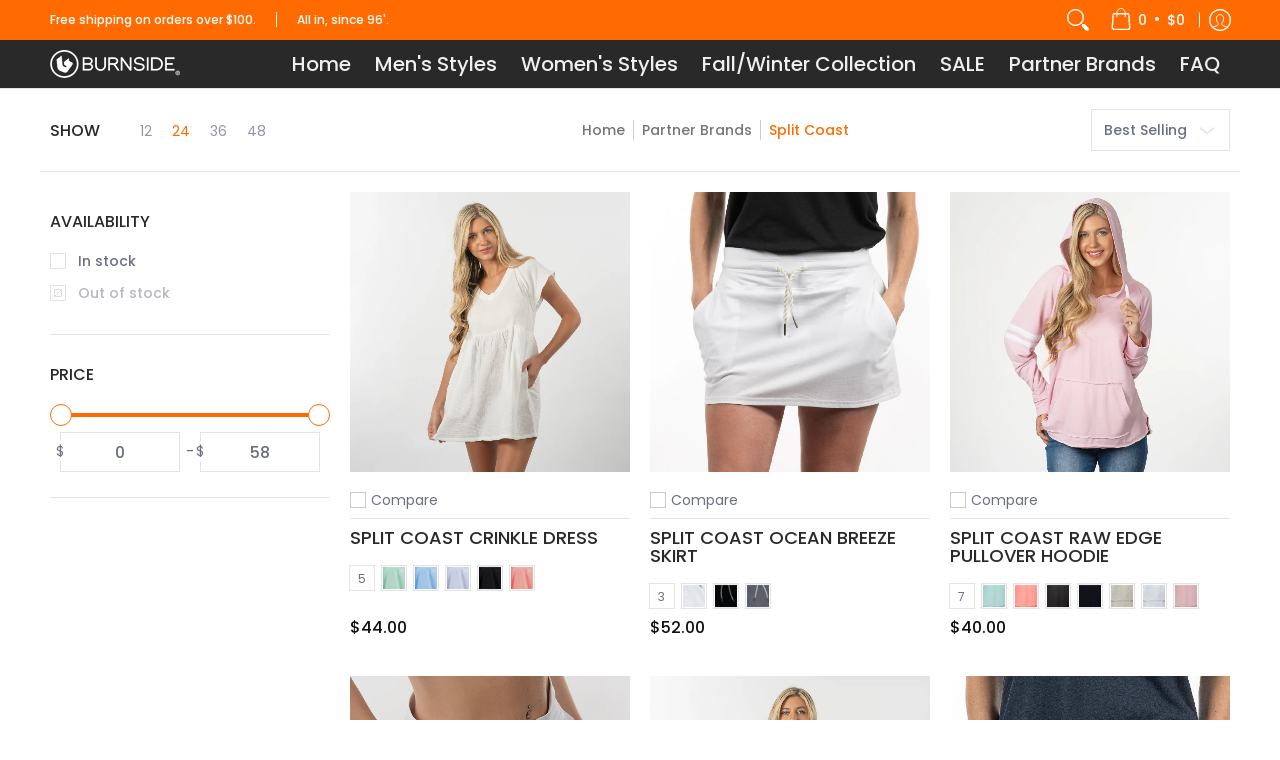

--- FILE ---
content_type: text/html; charset=utf-8
request_url: https://burnside360.com/collections/split-coast
body_size: 68631
content:
<!doctype html><html class="no-js" lang="en" class="fonts-loading">
  <head><meta charset="utf-8">
<meta http-equiv="X-UA-Compatible" content="IE=edge">
<meta name="viewport" content="width=device-width, initial-scale=1">
<meta name="theme-color" content="#ff6b00">
<title>Split Coast | Burnside 360</title><link rel="canonical" href="https://burnside360.com/collections/split-coast" />

<meta property="og:site_name" content="Burnside 360">
<meta property="og:url" content="https://burnside360.com/collections/split-coast">
<meta property="og:title" content="Split Coast">
<meta property="og:type" content="product.group">
<meta property="og:description" content="Always open. We&#39;re your one stop shop for all Burnside Clothing needs, everything from Flannels, Hoodies, and more. Check it all here."><meta property="og:image" content="http://burnside360.com/cdn/shop/collections/Black_Split_Coast_Logo.png?v=1712598215">
<meta property="og:image:secure_url" content="https://burnside360.com/cdn/shop/collections/Black_Split_Coast_Logo.png?v=1712598215">
<meta property="og:image:width" content="2000">
<meta property="og:image:height" content="2000"><meta name="twitter:card" content="summary_large_image">
<meta name="twitter:title" content="Split Coast">
<meta name="twitter:description" content="Always open. We&#39;re your one stop shop for all Burnside Clothing needs, everything from Flannels, Hoodies, and more. Check it all here.">


<link rel="preload" href="//burnside360.com/cdn/fonts/poppins/poppins_n5.ad5b4b72b59a00358afc706450c864c3c8323842.woff2" as="font" type="font/woff2" crossorigin>

<link rel="preload" href="//burnside360.com/cdn/fonts/poppins/poppins_n4.0ba78fa5af9b0e1a374041b3ceaadf0a43b41362.woff2" as="font" type="font/woff2" crossorigin>
<style data-shopify>
  	
  @font-face {
  font-family: Poppins;
  font-weight: 500;
  font-style: normal;
  font-display: swap;
  src: url("//burnside360.com/cdn/fonts/poppins/poppins_n5.ad5b4b72b59a00358afc706450c864c3c8323842.woff2") format("woff2"),
       url("//burnside360.com/cdn/fonts/poppins/poppins_n5.33757fdf985af2d24b32fcd84c9a09224d4b2c39.woff") format("woff");
}

  @font-face {
  font-family: Poppins;
  font-weight: 400;
  font-style: normal;
  font-display: swap;
  src: url("//burnside360.com/cdn/fonts/poppins/poppins_n4.0ba78fa5af9b0e1a374041b3ceaadf0a43b41362.woff2") format("woff2"),
       url("//burnside360.com/cdn/fonts/poppins/poppins_n4.214741a72ff2596839fc9760ee7a770386cf16ca.woff") format("woff");
}

  
  :root {
    
    /* DEFAULT COLORS */

	--white:#fff;
    --black:#000;
    --background:#ffffff;
    --background_85:rgba(255, 255, 255, 0.85);
    --background_search:#ffffff;
    --body_font_color:#6b6f81;
    --body_font_color_05:rgba(107, 111, 129, 0.05);
    --body_font_color_25:rgba(107, 111, 129, 0.25);
    --body_font_color_50:rgba(107, 111, 129, 0.5);
    --body_font_color_lighten_15:#9396a5;
    --body_font_color_darken_10:#545765;
    --body_font_hover_color:#000000;
    --headline_font_color:#292929;
    --headline_font_color_00:rgba(41, 41, 41, 0.0);
    --headline_font_color_05:rgba(41, 41, 41, 0.05);
    --headline_font_color_08:rgba(41, 41, 41, 0.08);
    --customer_background_color:#ff6b00;
    --customer_hover_background_color:#ffffff;
    --customer_font_color:#ffffff;
    --customer_hover_font_color:#ff6b00;
    --header_background_color:#292929;
    --header_background_color_75:rgba(41, 41, 41, 0.75);
    --header_font_color:#efefef;
    --header_font_color_darken_15:#c9c9c9;
    --header_hover_font_color:#fff;
    --header_hover_font_color_darken_15:#d9d9d9;
    --announcement_background_color:#ff6b00;
    --announcement_font_color:#ffffff;
    --announcement_hover_font_color:#ffffff;
    --price_color:#111111;
    --rating_color:#ff6b00;
    --rating_background_color:#efefef;

    --button_border:2px;
    --button_corner:25px;
    --button_primary_border:#ff6b00;
    --button_primary_background:#ff6b00;
    --button_primary_text:#ffffff;
    --button_secondary_border:#ff6b00;
    --button_secondary_text:#111111;
    --button_secondary_hover:#ffffff;
  
    --shipping_border_px:1px;
    --shipping_border:#ff6b00;
    --shipping_background:#ffffff;
    --shipping_text:#292929;
    
    --accent_color:#ff6b00;
    --accent_color_25:rgba(255, 107, 0, 0.25);
    --accent_color_lighten_30:#ffc499;
    --accent_color_darken_15:#b34b00;
    --hover_accent_color:#ff6b00;
    
    --line_color:#e4e4e4;
    --line_color_05:rgba(228, 228, 228, 0.05);
    --line_color_darken_10:#cbcbcb;
    --line_color_section:#e4e4e4;
    --success_color:#1b6109;
    --error_color:#ff6b00;
    --error_color_00:rgba(255, 107, 0, 0.0);
    --error_color_75:rgba(255, 107, 0, 0.75);
    --section_color_primary:#f4f5fa;
    --section_color_secondary:#f8f8f8;
    --badge_color:#e32e00;
    --badge_background_color:#ffffff;
    --a11ygrey:#767676;
    
    /* DEFAULT FONTS */

    --headline_font:Poppins, sans-serif;
    --headline_font_fallback:sans-serif;
    --headline_font_weight:500;
  	--headline_font_weight_bold:700;
  	--headline_font_weight_medium:500;
  	--headline_font_style:normal;
    --headline_font_uppercase:uppercase;

    --body_font:Poppins, sans-serif;
    --body_font_fallback:sans-serif;        
    --body_font_weight:400;
    --body_font_weight_bold:700;
    --body_font_weight_medium:500;
  	--body_font_style:normal;
    
    /* SHOP PAY */
    
    --payment-terms-background-color: #fff;
    --color-body-text: #6b6f81;
    --color-body: #fff;
    --color-bg: #fff;
    
    /* DEFAULT ICONS */--box: url("data:image/svg+xml,%3Csvg height='16' width='16' viewBox='0 0 24 24' xmlns='http://www.w3.org/2000/svg' version='1.1' xmlns:xlink='http://www.w3.org/1999/xlink' xmlns:svgjs='http://svgjs.com/svgjs'%3E%3Cg%3E%3Cpath d='M0.500 0.499 L23.500 0.499 L23.500 23.499 L0.500 23.499 Z' fill='none' stroke='%23cbcbcb'/%3E%3C/g%3E%3C/svg%3E");
    --square_solid: url("data:image/svg+xml,%3Csvg height='16' width='16' viewBox='0 0 24 24' xmlns='http://www.w3.org/2000/svg' version='1.1' xmlns:xlink='http://www.w3.org/1999/xlink' xmlns:svgjs='http://svgjs.com/svgjs'%3E%3Cg%3E%3Crect x='7' y='7' width='10' height='10' fill='%23ff6b00' stroke='%23ff6b00'/%3E%3C/g%3E%3C/svg%3E");
	--square_crossed: url("data:image/svg+xml,%3Csvg height='16' width='16' viewBox='0 0 24 24' xmlns='http://www.w3.org/2000/svg' version='1.1' xmlns:xlink='http://www.w3.org/1999/xlink' xmlns:svgjs='http://svgjs.com/svgjs'%3E%3Cg%3E%3Cpath fill='none' stroke='%23cbcbcb' d='M7 16.999L17 6.999'/%3E%3Crect x='7' y='7' width='10' height='10' fill='none' stroke='%23cbcbcb'/%3E%3C/g%3E%3C/svg%3E");
    --x_only: url("data:image/svg+xml,%3Csvg height='16' width='16' viewBox='0 0 24 24' xmlns='http://www.w3.org/2000/svg' version='1.1' xmlns:xlink='http://www.w3.org/1999/xlink' xmlns:svgjs='http://svgjs.com/svgjs'%3E%3Cg%3E%3Cpath fill='none' stroke='%23ff6b00' d='M7 16.999L17 6.999' style='stroke-linecap: square;'/%3E%3Cpath fill='none' stroke='%23ff6b00' d='M17 16.999L7 6.999' style='stroke-linecap: square;'/%3E%3Crect x='-110' y='4.058' width='5.57' height='5.57' style='fill: rgb(216, 216, 216); stroke-linecap: square;'/%3E%3C/g%3E%3C/svg%3E");
    --check: url("data:image/svg+xml,%3Csvg height='var(--x_small)' width='var(--x_small)' viewBox='0 0 24 24' xmlns='http://www.w3.org/2000/svg' version='1.1' xmlns:xlink='http://www.w3.org/1999/xlink' xmlns:svgjs='http://svgjs.com/svgjs'%3E%3Cg transform='matrix(1,0,0,1,0,0)'%3E%3Cpath d='M18 6.999L11 16.499 6 12.499' fill='none' stroke='%23ff6b00' style='stroke-width: 2px;'%3E%3C/path%3E%3C/g%3E%3C/svg%3E");
    --bell: url("data:image/svg+xml,%3Csvg height='14' width='14' viewBox='0 0 24 24' xmlns='http://www.w3.org/2000/svg' version='1.1' xmlns:xlink='http://www.w3.org/1999/xlink' xmlns:svgjs='http://svgjs.com/svgjs'%3E%3Cg%3E%3Cpath d='M18.5,19.5V15a6.5,6.5,0,0,0-4-6,2.5,2.5,0,0,0-5,0,6.5,6.5,0,0,0-4,6v4.5a2,2,0,0,1-2,2h17A2,2,0,0,1,18.5,19.5Z' fill='none' stroke='%23ff6b00' stroke-linecap='round' stroke-linejoin='round'%3E%3C/path%3E%3Cpath d='M14,21.5a2,2,0,1,1-4,0' fill='none' stroke='%23ff6b00' stroke-linecap='round' stroke-linejoin='round'%3E%3C/path%3E%3Cpath d='M3.5,9A5.5,5.5,0,0,1,9,3.5' fill='none' stroke='%23ff6b00' stroke-linecap='round' stroke-linejoin='round'%3E%3C/path%3E%3Cpath d='M.5,9A8.5,8.5,0,0,1,9,.5' fill='none' stroke='%23ff6b00' stroke-linecap='round' stroke-linejoin='round'%3E%3C/path%3E%3Cpath d='M20.5,9A5.5,5.5,0,0,0,15,3.5' fill='none' stroke='%23ff6b00' stroke-linecap='round' stroke-linejoin='round'%3E%3C/path%3E%3Cpath d='M23.5,9A8.5,8.5,0,0,0,15,.5' fill='none' stroke='%23ff6b00' stroke-linecap='round' stroke-linejoin='round'/%3E%3C/g%3E%3C/svg%3E");
    --arrow_color:#ff6b00;

    --master_spacing:20px;
    --swatches:36px;
    --stars:16;
    --star_spacing: 2;
  	--star_size: calc(var(--stars) * 1.5);
    --vis_hid: 0;
    --logo_width: 0;
    --margin_padding: 0vh;
    --margin_padding_desktop: 0vh;
    --margin_padding_mobile: 0vh;
    --overlay_background: #ffffff;
    --overlay_opacity: 1;
  
    /* DEFAULT SIZES */
  
	--base:16px;
    --xx_small:calc(var(--base) * 0.75);	/* p  / 12 */
    --x_small:calc(var(--base) * 0.875);	/* h6 / 14 */
    --small:var(--base);					/* h5 / 16 */
    --medium:calc(var(--base) * 1.125);		/* h4 / 18 */
    --large:calc(var(--base) * 1.625);		/* h3 / 26 */
    --x_large:calc(var(--base) * 2.125);	/* h2 / 34 */
    --xx_large:calc(var(--base) * 3);		/* h1 / 48 */

    --headline_font_size_12: calc(12px + (12 - 12) * ((100vw - 320px) / (1220 - 320)));
    --headline_font_size_14: calc(12px + (14 - 12) * ((100vw - 320px) / (1220 - 320)));
    --headline_font_size_16: calc(14px + (16 - 14) * ((100vw - 320px) / (1220 - 320)));
    --headline_font_size_18: calc(16px + (18 - 16) * ((100vw - 320px) / (1220 - 320)));
    --headline_font_size_24: calc(18px + (24 - 18) * ((100vw - 320px) / (1220 - 320)));
    --headline_font_size_30: calc(24px + (30 - 24) * ((100vw - 320px) / (1220 - 320)));
    --headline_font_size_36: calc(24px + (36 - 24) * ((100vw - 320px) / (1220 - 320)));
    --headline_font_size_42: calc(36px + (42 - 36) * ((100vw - 320px) / (1220 - 320)));
    --headline_font_size_48: calc(36px + (48 - 36) * ((100vw - 320px) / (1220 - 320)));
    --headline_font_size_54: calc(36px + (54 - 36) * ((100vw - 320px) / (1220 - 320)));
    --headline_font_size_60: calc(36px + (60 - 36) * ((100vw - 320px) / (1220 - 320)));
    --headline_font_size_66: calc(36px + (66 - 36) * ((100vw - 320px) / (1220 - 320)));
    --headline_font_size_72: calc(36px + (72 - 36) * ((100vw - 320px) / (1220 - 320)));
    --headline_font_size_78: calc(36px + (78 - 36) * ((100vw - 320px) / (1220 - 320)));
    --headline_font_size_84: calc(36px + (84 - 36) * ((100vw - 320px) / (1220 - 320)));
    --headline_font_size_90: calc(36px + (90 - 36) * ((100vw - 320px) / (1220 - 320)));
    --headline_font_size_96: calc(36px + (96 - 36) * ((100vw - 320px) / (1220 - 320)));
        
  }

  @media only screen and (min-width: 1220px) {
    :root {
      --headline_font_size_12: 12px;
      --headline_font_size_14: 14px;
      --headline_font_size_16: 16px;
      --headline_font_size_18: 18px;
      --headline_font_size_24: 24px;
      --headline_font_size_30: 30px;
      --headline_font_size_36: 36px;
      --headline_font_size_42: 42px;
      --headline_font_size_48: 48px;
      --headline_font_size_54: 54px;
      --headline_font_size_60: 60px;
      --headline_font_size_66: 66px;
      --headline_font_size_72: 72px;
      --headline_font_size_78: 78px;
      --headline_font_size_84: 84px;
      --headline_font_size_90: 90px;
      --headline_font_size_96: 96px;
    }
  }.badge {
    height:36px;
    padding:4px;
    width:36px;
  }
  
  .placeholder-svg-background {background-image:url('data:image/svg+xml,%3Csvg xmlns=%22http://www.w3.org/2000/svg%22 viewBox=%220 0 1052 400%22%3E%3Cpath d=%22M103 177.9c0-.3-.2-.5-.4-.7-.2-.2-.5-.2-.8-.2l-13.4 3.1c-.3.1-.6.3-.7.6l-.7 2c-.7 1.9-2.6 2.6-3.6 2.9-1.2.3-2.5.6-3.8.9-6.3 1.5-14.1 3.3-21.4 6.6-6.8-6.3-12.7-11.1-15.7-13.5-.5-.4-1.2-.6-1.8-.5-.6.1-1.1.4-1.5.8-.5.3-2.1 1.5-2.8 3.7-2.9 9.4 1.8 15.3 7 19.9-4.9 5.5-8.1 12.9-8.1 22.9 0 36.1 20.1 42.8 33.4 47.3 8.1 2.7 12.7 4.5 12.7 9.6 0 5.4-5.4 7.2-12.8 9.7-14.1 4.7-33.3 11.1-33.3 47.2 0 10.2 3.3 17.7 8.4 23.2-5.3 4.6-10.2 10.6-7.3 20.1.7 2.2 2.2 3.3 2.8 3.7.4.4.9.7 1.5.8h.3c.5 0 1.1-.2 1.5-.5 3.1-2.4 9.2-7.4 16.1-13.9 7.2 3.2 14.9 5 21 6.4 1.4.3 2.6.6 3.8.9 1.1.3 2.9 1 3.6 2.9l.7 2c.1.3.4.6.7.6l13.4 3.1h.2c.2 0 .4-.1.6-.2.2-.2.4-.4.4-.7 6.9-50.3.2-77.3-3.8-93.4-1.3-5.3-2.3-9.2-2.3-12.1s.9-6.8 2.3-12.1c4.1-15.9 10.7-42.8 3.8-93.1zm-64.8 6.4c.5-1.8 2-2.6 2-2.7l.3-.3c.1-.1.2-.2.3-.2.1 0 .2 0 .3.1 2.8 2.3 8.5 6.8 15 12.8-4.2 2.1-8.1 4.7-11.5 8-6.5-5.7-8.4-11-6.4-17.7zm3 201.6c-.1.1-.3.1-.3.1-.1 0-.2 0-.3-.2l-.3-.3s-1.5-.9-2-2.7c-2.1-6.9-.1-12.1 6.8-18.1 3.4 3.3 7.4 5.8 11.6 7.9-6.8 6.3-12.5 11-15.5 13.3zM95 283.3c0 3.2 1 7.1 2.3 12.6 3.9 15.8 10.5 42.3 3.9 91.5l-11.8-2.7-.5-1.5c-.7-2-2.6-3.5-5-4.2-1.2-.3-2.5-.6-3.9-.9-16-3.7-42.8-10-42.8-37.9 0-34.6 18.5-40.8 32-45.3 7.6-2.5 14.2-4.7 14.2-11.6 0-6.8-6.5-8.9-14.1-11.5-13.5-4.5-32.1-10.7-32.1-45.4 0-27.9 26.8-34.2 42.8-37.9 1.4-.3 2.7-.6 3.9-.9 2.5-.6 4.3-2.1 5-4.2l.5-1.5 11.8-2.7c6.6 49.3 0 75.7-3.9 91.5-1.3 5.5-2.3 9.4-2.3 12.6z%22/%3E%3Cpath d=%22M96 372c-1.6 0-2.5 2.8-2.5 5.6s.8 5.6 2.5 5.6 2.5-2.8 2.5-5.6-.9-5.6-2.5-5.6zm0 10.2c-.6 0-1.5-1.8-1.5-4.6s.9-4.6 1.5-4.6 1.5 1.8 1.5 4.6-.9 4.6-1.5 4.6zm0-187.5c1.6 0 2.5-2.8 2.5-5.6s-.8-5.6-2.5-5.6-2.5 2.8-2.5 5.6c0 2.9.9 5.6 2.5 5.6zm0-10.1c.6 0 1.5 1.8 1.5 4.6s-.9 4.6-1.5 4.6-1.5-1.8-1.5-4.6.9-4.6 1.5-4.6zM83.5 296.7c-18.6.8-43.3 5.7-43.3 40.1 0 10.6 3.2 19 9.4 24.8 5 4.7 14.3 9.9 31 9.9 1.8 0 3.6-.1 5.6-.2 6.5-.4 11.9-4.9 13.4-11.1 1.6-6.5 6.1-29.8-4.5-56-1.9-4.7-6.6-7.6-11.6-7.5zm-42.3 40.1c0-33.2 23.8-38.2 41.9-39-.1.2-.2.3-.2.6.2 4.8.4 9.3.6 13.7-.1 23.6-15.1 33.9-28.4 43-2 1.4-3.9 2.6-5.7 4-.2.2-.4.4-.4.6-5.2-5.6-7.8-13.3-7.8-22.9zm8.9 24c.2 0 .3-.1.4-.2 1.8-1.3 3.6-2.6 5.6-3.9 10.8-7.4 23.8-16.3 28-33.3.4 5.8.8 11.1 1.1 15.7-4.8 8.6-12.2 17.7-22.6 27.8-.3.2-.3.6-.3.9-4.5-1.5-8.7-3.7-12.2-6.9.1-.1.1-.1 0-.1zm36 9.5c-5.5.4-14 .3-22-2 9.5-9.3 16.5-17.8 21.4-25.8 1.4 16.4 2.6 26.8 2.6 26.9 0 .2.1.4.2.5-.7.3-1.4.4-2.2.4zm12.5-10.4c-1.1 4.5-4.3 7.9-8.5 9.5v-.2c0-.1-1.4-11.8-2.9-30-.6-7.5-1.3-16.7-1.8-27.3v-.6c0-.1 0-.2-.1-.2-.2-4.1-.4-8.4-.5-12.9 0-.2-.1-.3-.2-.5 4.1.3 7.8 2.9 9.4 6.8 10.7 25.9 6.2 49 4.6 55.4zm1-153c-1.6-6.2-7-10.7-13.4-11.1-20.3-1.3-31.1 4.6-36.6 9.7-6.2 5.8-9.4 14.2-9.4 24.8 0 34.3 24.7 39.3 43.3 40.1h.5c4.8 0 9.3-3 11.1-7.5 10.6-26.2 6.1-49.5 4.5-56zM81 196.6c1.9 0 3.6.1 5.1.2.8.1 1.6.2 2.4.4-.2.2-.3.4-.3.6 0 .1-1.2 10.5-2.6 26.9-4.9-8.1-12-16.5-21.4-25.8-.1-.1-.1-.1-.2-.1 5.8-1.7 11.9-2.2 17-2.2zm-39.8 33.7c0-9.6 2.6-17.3 7.8-22.8 0 .3.1.6.4.8 1.7 1.3 3.5 2.5 5.4 3.8 13.6 9.4 29.1 20.1 28.1 45.6-.2 4.2-.2 7.3-.3 11.2 0 .2.1.3.1.5-18.1-.9-41.5-6.1-41.5-39.1zm43.2 39.1c.1-.1.2-.3.2-.5 0-3.9.1-7 .3-11.2 1-26.6-15.6-38.1-29-47.3-1.9-1.3-3.6-2.5-5.3-3.7-.2-.1-.4-.2-.6-.2l.2-.2c3.5-3.3 7.8-5.5 12.3-7-.2.4-.1.8.2 1.1 10.4 10.2 17.8 19.3 22.7 28.1 3 5.4 4.7 10.3 5.1 14.6.6 7.1 1.2 13 2 20.4 0 .4.4.8.8.8-1.9 3-5.3 4.9-8.9 5.1zm10-7.5c-.7-6.8-1.3-12.5-1.9-19.1-.4-4.5-2.2-9.6-5.2-15.1 1.4-18 2.8-29.6 2.8-29.7v-.3c4.2 1.6 7.4 5 8.5 9.5 1.6 6.3 6 29.1-4.2 54.7zM204.6 71.5c16 0 29.1-13 29.1-29.1s-13-29.1-29.1-29.1-29.1 13-29.1 29.1 13.1 29.1 29.1 29.1zm0-57.1c15.5 0 28.1 12.6 28.1 28.1 0 15.5-12.6 28.1-28.1 28.1S176.5 58 176.5 42.5c0-15.5 12.6-28.1 28.1-28.1z%22/%3E%3Cpath d=%22M227.5 42.7c0 .3.2.5.5.5h3.1c.3 0 .5-.2.5-.5s-.2-.5-.5-.5H228c-.3 0-.5.3-.5.5zm-49.4.5h3.1c.3 0 .5-.2.5-.5s-.2-.5-.5-.5h-3.1c-.3 0-.5.2-.5.5s.2.5.5.5zm26.2 22.2c-.3 0-.5.2-.5.5V69c0 .3.2.5.5.5s.5-.2.5-.5v-3.1c0-.3-.2-.5-.5-.5zm0-45.9c.3 0 .5-.2.5-.5v-3.1c0-.3-.2-.5-.5-.5s-.5.2-.5.5V19c0 .3.2.5.5.5zm12.4 42.9c-.1-.2-.4-.3-.7-.2-.2.1-.3.4-.2.7l1.6 2.7c.1.2.3.2.4.2.1 0 .2 0 .2-.1.2-.1.3-.4.2-.7l-1.5-2.6zm-24.2-39.9c.1.2.3.2.4.2.1 0 .2 0 .2-.1.2-.1.3-.4.2-.7l-1.6-2.7c-.1-.2-.4-.3-.7-.2-.2.1-.3.4-.2.7l1.7 2.8zm-8.3 31.1l-2.8 1.6c-.2.1-.3.4-.2.7.1.2.3.2.4.2.1 0 .2 0 .2-.1l2.8-1.6c.2-.1.3-.4.2-.7 0-.1-.4-.2-.6-.1zm40.6-22.3c.1 0 .2 0 .2-.1l2.8-1.6c.2-.1.3-.4.2-.7-.1-.2-.4-.3-.7-.2l-2.8 1.6c-.2.1-.3.4-.2.7.1.2.3.3.5.3zm3 24l-2.8-1.6c-.2-.1-.5-.1-.7.2-.1.2-.1.5.2.7l2.8 1.6c.1 0 .2.1.2.1.2 0 .3-.1.4-.2.2-.4.2-.7-.1-.8zm-46.4-25.7l2.8 1.6c.1 0 .2.1.2.1.2 0 .3-.1.4-.2.1-.2.1-.5-.2-.7l-2.8-1.6c-.2-.1-.5-.1-.7.2s.1.5.3.6zm11.8 32.6c-.2-.1-.5-.1-.7.2l-1.6 2.8c-.1.2-.1.5.2.7.1 0 .2.1.2.1.2 0 .3-.1.4-.2l1.6-2.8c.2-.4.1-.7-.1-.8zM216 22.7c.1 0 .2.1.2.1.2 0 .3-.1.4-.2l1.6-2.8c.1-.2.1-.5-.2-.7-.2-.1-.5-.1-.7.2l-1.6 2.8c0 .1.1.4.3.6zm-12.9 19.1s.1 0 .1.1c-.1.2-.1.5-.1.7l1.4 11.2c.1 1.1.4 2.2.9 3.2l.9 1.9c.1.2.3.3.5.3h.1c.2 0 .4-.2.4-.4l.3-2.1c.2-1.1.2-2.4.1-3.6l-1.2-10h13.2c2 0 4 0 5.9-.5.2-.1.4-.1.4-.4 0-.2-.2-.4-.4-.4-1.9-.5-3.9-.7-5.9-.7h-14c-.3-.3-.7-.4-1.2-.3-.3 0-.5.1-.7.3 0 0 0-.1-.1-.1l-18.1-14.8c-.2-.2-.5-.1-.7.1-.2.2-.1.5.1.7l18.1 14.8zm16.5.4c1.1 0 2.2-.2 3.3 0-1.1.2-2.2 0-3.3 0h-13.4 13.4z%22/%3E%3Cpath d=%22M211.3 38.3c.3 0 .5-.2.5-.5V27c0-.3-.2-.5-.5-.5s-.5.2-.5.5v10.9c0 .2.2.4.5.4zm-3-2.1c.3 0 .5-.2.5-.5v-6.5c0-.3-.2-.5-.5-.5s-.5.2-.5.5v6.5c0 .2.2.5.5.5zm-57.7-2h5.9c.3 0 .5-.2.5-.5s-.2-.5-.5-.5h-5.9c-.3 0-.5.2-.5.5s.2.5.5.5zm-8.1 5h2.4c.3 0 .5-.2.5-.5s-.2-.5-.5-.5h-2.4c-.3 0-.5.2-.5.5s.3.5.5.5zm13.1 4.5c0 .3.2.5.5.5h2.8c.3 0 .5-.2.5-.5s-.2-.5-.5-.5h-2.8c-.2 0-.5.3-.5.5zm-13.8 6.5h4c.3 0 .5-.2.5-.5s-.2-.5-.5-.5h-4c-.3 0-.5.2-.5.5s.2.5.5.5zm6.9 0h1.5c.3 0 .5-.2.5-.5s-.2-.5-.5-.5h-1.5c-.3 0-.5.2-.5.5s.3.5.5.5zm-34.9-16h5.9c.3 0 .5-.2.5-.5s-.2-.5-.5-.5h-5.9c-.3 0-.5.2-.5.5s.2.5.5.5zm-6.4 0h2.1c.3 0 .5-.2.5-.5s-.2-.5-.5-.5h-2.1c-.3 0-.5.2-.5.5s.3.5.5.5zm-11.3 0h5.3c.3 0 .5-.2.5-.5s-.2-.5-.5-.5h-5.3c-.3 0-.5.2-.5.5s.2.5.5.5zm20.4 9.5c0 .3.2.5.5.5h7.7c.3 0 .5-.2.5-.5s-.2-.5-.5-.5H117c-.3 0-.5.3-.5.5zm-4.8.5h2c.3 0 .5-.2.5-.5s-.2-.5-.5-.5h-2c-.3 0-.5.2-.5.5s.3.5.5.5zm-11.8 5.5c0 .3.2.5.5.5h5.5c.3 0 .5-.2.5-.5s-.2-.5-.5-.5h-5.5c-.3 0-.5.3-.5.5zM83.3 34.2h5.1c.3 0 .5-.2.5-.5s-.2-.5-.5-.5h-5.1c-.3 0-.5.2-.5.5s.3.5.5.5zm9 4h4.1c.3 0 .5-.2.5-.5s-.2-.5-.5-.5h-4.1c-.3 0-.5.2-.5.5s.3.5.5.5zm-9.5 1h2.4c.3 0 .5-.2.5-.5s-.2-.5-.5-.5h-2.4c-.3 0-.5.2-.5.5s.2.5.5.5zm-9.2-1h4.1c.3 0 .5-.2.5-.5s-.2-.5-.5-.5h-4.1c-.3 0-.5.2-.5.5s.2.5.5.5zm14 11.5c0 .3.2.5.5.5h1.5c.3 0 .5-.2.5-.5s-.2-.5-.5-.5h-1.5c-.3 0-.5.3-.5.5z%22/%3E%3Cpath d=%22M54.8 56.8v-.3c0-.1-.2-.3-.2-.3h5.2v1.5c0 1.3 1 2.5 2.3 2.5h6.7c1.3 0 2-1.2 2-2.5v-1.4h57v1.3c0 1.3 1.2 2.5 2.5 2.5h6.7c1.3 0 2.8-1.2 2.8-2.5v-1.5h28.5c.5 3 3.1 6 6.4 6h3.3c5.3 7 13.5 12.1 22.9 13.2.4 1.7 1.9 3 3.7 3s3.4-1.4 3.7-3.1c9.5-1.1 17.7-6 23-13.4.2.1.3.3.5.3h3.4c2.8 0 5.2-2 6.1-5H283l79.2.1c2.2 0 4.4-.6 6.3-1.8 4.5-3 10-7.5 10-12.6s-5.4-9.7-10-12.6c-1.9-1.2-4-1.8-6.3-1.8l-120.5.1c-.5-3.1-3.1-5.4-6.4-5.4h-3.8c-.1 0-.2-.1-.3-.1-6-8.2-15.7-13.5-26.7-13.5-10.9 0-20.6 5.6-26.6 13.6h-3.3c-2.8 0-5.2 2-6.1 4h-28.8V26c0-1.3-1.4-2.8-2.8-2.8h-6.7c-1.3 0-2.5 1.4-2.5 2.8v1.3h-57V26c0-1.3-.6-2.8-2-2.8H62c-1.3 0-2.3 1.4-2.3 2.8v1.2h-5V27c0-3.3-2.8-5.7-6.1-5.7H31.2c-3.3 0-6.4 2.4-6.4 5.7v29.8c0 3.3 3.1 5.5 6.4 5.5h17.5c3.3-.1 6.1-2.3 6.1-5.5zm149.8 20.4c-1.2 0-2.3-.8-2.7-1.9.9.1 1.8.1 2.7.1s1.8 0 2.7-.1c-.4 1.1-1.4 1.9-2.7 1.9zM367.4 32c3.4 2.2 9.1 6.6 9.1 11 0 2.8-2.3 5.4-4.8 7.6-.1-.1-.2-.4-.4-.4h-7.1c-.3 0-.5.2-.5.5s.2.5.5.5h6.6c-1.2 1-2.3 1.9-3.3 2.6-1.5 1-3.3 1.6-5.2 1.6l-120.4.1V35.2h2.7c.3 0 .5-.2.5-.5s-.2-.5-.5-.5h-2.7v-3.7h120.4c1.7 0 3.5.5 5.1 1.5zm-132-6.8c2.5 0 4.4 1.8 4.4 4.2v25.9c0 2.5-2 4.8-4.4 4.8h-2.8c3.2-5 5-11.1 5-17.5s-1.8-12.5-5-17.5h2.8zm-30.8-13.7c17.1 0 31 13.9 31 31s-13.9 31-31 31-31-13.9-31-31 13.9-31 31-31zm-30 13.7h2c-3.2 5-5 11.1-5 17.5s1.8 12.5 5 17.5h-2c-2.5 0-4.9-2.4-4.9-4.8V29.5c.1-2.5 2.5-4.3 4.9-4.3zm-6.8 4v20h-2.3c-.3 0-.5.2-.5.5s.2.5.5.5h2.3v4h-28v-25h28zm-30 28.6c0 .2-.2.4-.4.4h-7.1c-.2 0-.4-.2-.4-.4V25.7c0-.2.2-.4.4-.4h7.1c.2 0 .4.2.4.4v32.1zm-10-28.4v7.9h-4.1c-.3 0-.5.2-.5.5s.2.5.5.5h4.1v16.1h-57v-25h57zm-58 28.4c0 .2-.2.4-.4.4h-7.1c-.2 0-.4-.2-.4-.4V25.7c0-.2.2-.4.4-.4h7.1c.2 0 .4.2.4.4v32.1zm-10-3.6H49c-1.9 0-3.2-1.4-3.2-3.2v-5.6c0-.1-.2-.1-.2-.1h7.2v2.6c0 .6.4 1 1 1s1-.4 1-1v-12c0-.6-.4-1-1-1s-1 .4-1 1v2.3h-7v-5.5c0-1.8 1.4-3.5 3.2-3.5h10.8v25zm-16-21.5v5.5h-13V27.4c0-.7.5-1.1 1.2-1.1h15.9c.7 0 1.3 0 1.3 1H49c-3-.1-5.2 2.5-5.2 5.4zm-13.4 7.5h22.4v3H30.4c-.4 0-.6-.6-.6-1v-.8c0-.3.2-1.2.6-1.2zm.4 5h12.9s.1 0 .1.1V51c0 3 2.3 5.2 5.2 5.2h.2c0 1-.6 1-1.3 1H32c-.7 0-1.2-.1-1.2-.9V45.2zm-4 11.6V27c0-2.2 2.2-3.7 4.4-3.7h17.5c2.2 0 4.1 1.6 4.1 3.7v.3h-2.6c0-1-1.1-2-2.3-2H32c-1.3 0-2.2.8-2.2 2.1v11.5c-1 .3-2 1.4-2 2.6v.8c0 1.3 1 2.3 2 2.6v11.5c0 1.3.9 1.9 2.2 1.9h15.9c1.3 0 2.3-1 2.3-2h2.4s.1.2.1.3v.3c0 2.2-1.9 3.5-4.1 3.5H31.2c-2.2-.2-4.4-1.5-4.4-3.6z%22/%3E%3Cpath d=%22M246.9 51.2h5.9c.3 0 .5-.2.5-.5s-.2-.5-.5-.5h-5.9c-.3 0-.5.2-.5.5s.2.5.5.5zm25.5 0h3.9c.3 0 .5-.2.5-.5s-.2-.5-.5-.5h-3.9c-.3 0-.5.2-.5.5s.3.5.5.5zm5.8-4.5c0 .3.2.5.5.5h2.4c.3 0 .5-.2.5-.5s-.2-.5-.5-.5h-2.4c-.2 0-.5.3-.5.5zm-22.4-5.5h5.3c.3 0 .5-.2.5-.5s-.2-.5-.5-.5h-5.3c-.3 0-.5.2-.5.5s.3.5.5.5zm16.4-.5c0 .3.2.5.5.5h7.2c.3 0 .5-.2.5-.5s-.2-.5-.5-.5h-7.2c-.3 0-.5.3-.5.5zm38.3-5.5h5.9c.3 0 .5-.2.5-.5s-.2-.5-.5-.5h-5.9c-.3 0-.5.2-.5.5s.3.5.5.5zm47.9 16h2.3c.3 0 .5-.2.5-.5s-.2-.5-.5-.5h-2.3c-.3 0-.5.2-.5.5s.2.5.5.5zm-7.9-5h-2.4c-.3 0-.5.2-.5.5s.2.5.5.5h2.4c.3 0 .5-.2.5-.5s-.2-.5-.5-.5zm13.1-5h4.1c.3 0 .5-.2.5-.5s-.2-.5-.5-.5h-4.1c-.3 0-.5.2-.5.5s.2.5.5.5zm-4.1-6h1.5c.3 0 .5-.2.5-.5s-.2-.5-.5-.5h-1.5c-.3 0-.5.2-.5.5s.2.5.5.5zm-14.6 0h8.9c.3 0 .5-.2.5-.5s-.2-.5-.5-.5h-8.9c-.3 0-.5.2-.5.5s.2.5.5.5zm-11.7 0h2.8c.3 0 .5-.2.5-.5s-.2-.5-.5-.5h-2.8c-.3 0-.5.2-.5.5s.2.5.5.5zm-52.6 15.5c0 .3.2.5.5.5h2.3c.3 0 .5-.2.5-.5s-.2-.5-.5-.5h-2.3c-.3 0-.5.3-.5.5zm34.8 0c0 .3.2.5.5.5h2.3c.3 0 .5-.2.5-.5s-.2-.5-.5-.5h-2.3c-.3 0-.5.3-.5.5zm-17-4c0 .3.2.5.5.5h2.3c.3 0 .5-.2.5-.5s-.2-.5-.5-.5h-2.3c-.3 0-.5.3-.5.5zm-2.6-5.5h4.5c.3 0 .5-.2.5-.5s-.2-.5-.5-.5h-4.5c-.3 0-.5.2-.5.5s.3.5.5.5zm41.5 9H335c-.3 0-.5.2-.5.5s.2.5.5.5h2.3c.3 0 .5-.2.5-.5s-.2-.5-.5-.5zm-2.3-3.5c0-.3-.2-.5-.5-.5h-2.4c-.3 0-.5.2-.5.5s.2.5.5.5h2.4c.3 0 .5-.2.5-.5zm-5.9-5.5h4.5c.3 0 .5-.2.5-.5s-.2-.5-.5-.5h-4.5c-.3 0-.5.2-.5.5s.2.5.5.5zm-38.9 5c1.7 0 3.2-1.4 3.2-3.2s-1.4-3.2-3.2-3.2-3.2 1.5-3.2 3.2 1.4 3.2 3.2 3.2zm0-4.4c.6 0 1.2.5 1.2 1.2s-.5 1.2-1.2 1.2-1.2-.6-1.2-1.2.5-1.2 1.2-1.2zm16.1 4.4c1.7 0 3.2-1.4 3.2-3.2s-1.4-3.2-3.2-3.2-3.2 1.4-3.2 3.2 1.5 3.2 3.2 3.2zm0-4.4c.6 0 1.2.5 1.2 1.2s-.5 1.2-1.2 1.2-1.2-.5-1.2-1.2.6-1.2 1.2-1.2zm16.2 4.4c1.7 0 3.2-1.4 3.2-3.2s-1.4-3.2-3.2-3.2-3.2 1.4-3.2 3.2 1.4 3.2 3.2 3.2zm0-4.4c.6 0 1.2.5 1.2 1.2s-.5 1.2-1.2 1.2c-.6 0-1.2-.5-1.2-1.2s.5-1.2 1.2-1.2zm13 1.2c0 1.7 1.4 3.2 3.2 3.2s3.2-1.4 3.2-3.2-1.4-3.2-3.2-3.2-3.2 1.5-3.2 3.2zm3.1-1.2c.6 0 1.2.5 1.2 1.2s-.5 1.2-1.2 1.2c-.6 0-1.2-.5-1.2-1.2s.6-1.2 1.2-1.2zM76.4 43.7c0 .3.2.5.5.5h4.7c.3 0 .5-.2.5-.5s-.2-.5-.5-.5h-4.7c-.2 0-.5.3-.5.5zm196.1-8.5h2.9c.3 0 .5-.2.5-.5s-.2-.5-.5-.5h-2.9c-.3 0-.5.2-.5.5s.3.5.5.5zm-66.5 280c-.2-.2-.5-.2-.7-.1-.2.2-.2.5-.1.7 1 1.2 2.1 2.3 3.2 3.3.1.1.2.1.3.1.1 0 .3-.1.4-.2.2-.2.2-.5 0-.7-1-.9-2.1-1.9-3.1-3.1zm59.6-21.8c0-5.2-1.1-10.2-3.3-14.8-.1-.2-.4-.4-.7-.2-.2.1-.4.4-.2.7 2.2 4.5 3.2 9.3 3.2 14.4 0 18.4-15 33.3-33.3 33.3-7.1 0-13.8-2.2-19.5-6.3-.2-.2-.5-.1-.7.1-.2.2-.1.5.1.7 5.9 4.2 12.8 6.5 20.1 6.5 18.9 0 34.3-15.4 34.3-34.4zm-6.9-18.9c.1.1.3.2.4.2.1 0 .2 0 .3-.1.2-.2.3-.5.1-.7-1-1.4-2-2.7-3.2-4-.2-.2-.5-.2-.7 0-.2.2-.2.5 0 .7 1.1 1.3 2.2 2.6 3.1 3.9zm-12.6-10.9c2.3 1.1 4.4 2.5 6.3 4.1.1.1.2.1.3.1.1 0 .3-.1.4-.2.2-.2.1-.5-.1-.7-2-1.7-4.2-3.1-6.5-4.2-.2-.1-.5 0-.7.2-.1.2 0 .5.3.7zm-48.2 29.8c0-18.4 15-33.3 33.3-33.3 3.2 0 6.5.5 9.5 1.4.3.1.5-.1.6-.3.1-.3-.1-.5-.3-.6-3.2-.9-6.5-1.4-9.8-1.4-18.9 0-34.3 15.4-34.3 34.3 0 2.1.2 4.3.6 6.3 0 .2.3.4.5.4h.1c.3-.1.5-.3.4-.6-.4-2-.6-4.1-.6-6.2zm1.6 10c-.1-.3-.4-.4-.6-.3-.3.1-.4.4-.3.6.7 2.3 1.7 4.6 2.9 6.7.1.2.3.3.4.3.1 0 .2 0 .2-.1.2-.1.3-.4.2-.7-1.2-2-2.1-4.2-2.8-6.5z%22/%3E%3Cpath d=%22M231.3 315c11.9 0 21.6-9.7 21.6-21.6s-9.7-21.6-21.6-21.6-21.6 9.7-21.6 21.6 9.7 21.6 21.6 21.6zm0-41.1c4.6 0 8.8 1.6 12.1 4.3l-10 12.1c-.2.2-.1.5.1.7.1.1.2.1.3.1.1 0 .3-.1.4-.2l10-12.1c4.1 3.6 6.7 8.8 6.7 14.7 0 10.8-8.8 19.6-19.6 19.6-4.5 0-8.6-1.5-11.9-4.1l10-12.1c.2-.2.1-.5-.1-.7-.2-.2-.5-.1-.7.1l-10 12.1c-1.2-1-2.2-2.1-3.1-3.4l.1-.1 19.4-23.5c.2-.2.1-.5-.1-.7-.2-.2-.5-.1-.7.1L215 304.2c-2-3.1-3.2-6.7-3.2-10.6-.1-11 8.7-19.7 19.5-19.7zm44.7 19.5c0 2.3.4 4.5 1.2 6.7.1.2.3.3.5.3h.2c.3-.1.4-.4.3-.6-.8-2-1.1-4.2-1.1-6.3 0-10 8.1-18.1 18.1-18.1 6.4 0 12.4 3.4 15.6 8.9.1.2.4.3.7.2.2-.1.3-.4.2-.7-3.4-5.8-9.7-9.4-16.5-9.4-10.6-.1-19.2 8.5-19.2 19zm19.2 18.2c-5.7 0-10.9-2.6-14.4-7.1-.2-.2-.5-.3-.7-.1-.2.2-.3.5-.1.7 3.7 4.7 9.2 7.4 15.2 7.4 10.6 0 19.1-8.6 19.1-19.1 0-1.3-.1-2.6-.4-3.9-.1-.3-.3-.4-.6-.4-.3.1-.4.3-.4.6.2 1.2.4 2.4.4 3.7 0 10-8.1 18.2-18.1 18.2zm99.6-44.4c0-.6-.4-1-1-1h-43c-.6 0-1 .4-1 1v53c0 .6.4 1 1 1h43c.6 0 1-.4 1-1v-53zm-1 52h-42v-51h42v51z%22/%3E%3Cpath d=%22M379.8 271.7c0-.3-.2-.5-.5-.5h-12c-.3 0-.5.2-.5.5v43c0 .3.2.5.5.5h12c.3 0 .5-.2.5-.5v-43zm-12 .5h11v42h-11v-42zm-142 36.9c.1.1.2.1.3.1.1 0 .3-.1.4-.2l18.3-22.3c.2-.2.1-.5-.1-.7s-.5-.1-.7.1l-18.3 22.3c-.1.2-.1.6.1.7zm85.5-53.5c.3 0 .5-.2.5-.5v-8.9l4.6.7c.3 0 .6-.1.6-.4 0-.3-.1-.5-.4-.6l-5.1-.8c-.1 0-.4 0-.5.1-.1.1-.2.2-.2.4v9.5c0 .3.2.5.5.5zm11.9-7.7l15.6 2.4h.1c.2 0 .5-.2.5-.4 0-.3-.1-.5-.4-.6l-15.6-2.4c-.3 0-.5.1-.6.4 0 .3.1.6.4.6zm16.1 60.4c-.3 0-.5.2-.5.5v26.3c0 .3.2.5.5.5s.5-.2.5-.5v-26.3c0-.3-.2-.5-.5-.5zm0-20.5c-.3 0-.5.2-.5.5v13.9c0 .3.2.5.5.5s.5-.2.5-.5v-13.9c0-.2-.2-.5-.5-.5zm-28-17.2c.3 0 .5-.2.5-.5v-9c0-.3-.2-.5-.5-.5s-.5.2-.5.5v9c0 .3.2.5.5.5zm-16.1 37.5c-3.2 0-6.2-1-8.7-2.8-.2-.2-.5-.1-.7.1-.2.2-.1.5.1.7 2.7 2 5.9 3 9.3 3 8.6 0 15.7-7 15.7-15.7 0-1.7-.3-3.4-.8-5-.1-.3-.4-.4-.6-.3-.3.1-.4.4-.3.6.5 1.5.8 3.1.8 4.7-.1 8.1-6.7 14.7-14.8 14.7zm0-30.3c-8.6 0-15.7 7-15.7 15.7 0 2.8.8 5.6 2.2 8 .1.2.3.2.4.2.1 0 .2 0 .3-.1.2-.1.3-.4.2-.7-1.4-2.3-2.1-4.9-2.1-7.5 0-8.1 6.6-14.7 14.7-14.7 4.3 0 8.4 1.9 11.2 5.2.2.2.5.2.7.1.2-.2.2-.5.1-.7-3-3.5-7.4-5.5-12-5.5zm-82.5 57.4c.3.1.6.2.9.2.7 0 1.5-.4 1.8-1.1.5-1 .1-2.2-.9-2.7s-2.2-.1-2.7.9-.1 2.2.9 2.7zm-.1-2.2c.2-.5.8-.7 1.3-.5.5.2.7.8.5 1.3-.2.5-.8.7-1.3.5-.5-.2-.7-.8-.5-1.3z%22/%3E%3Cpath d=%22M447.3 179.2h-11.5v-1.5c0-.6-.4-1.5-.9-1.5H135.2c-.6 0-1.5.9-1.5 1.5v7.5h-2.4c-.6 0-.6.4-.6.9v203.2c0 .6 0 .9.6.9h308.4c.6 0 1-.3 1-.9v-4.1h6.5c.6 0 1.5-.5 1.5-1V179.9c.1-.6-.8-.7-1.4-.7zm-311.5-1h298v7h-298v-7zm280 21.6h-1.3c-.3 0-.5.2-.5.5s.3.5.5.5l.4.2c.2 0 .4.3.6.3.1 0 .3-.5.3-.5v127h-.1c-.4 0-1.1.2-2.8 1.6-.2.2-.2.5-.1.7.1.1.2.2.4.2.1 0 .2 0 .3-.1 1.6-1.3 2.1-1.4 2.2-1.4v-.5.5h.1v59.6H178.6c2.6-3 2.2-7.2.3-10-1.8-2.6-4.8-4.5-9-5.7-1-.3-2.1-.5-3.1-.7-2-.4-4-.9-5.9-1.7-2.5-1.1-5.1-3.4-5.3-6.5 0-.5 0-1.1.1-1.7.1-1.5.3-3-.7-4.2-1.6-2-4.8-1.1-7.1.7l-.3.3c-1.7 1.4-3.6 2.9-5.6 2.4-.2 0-.1 0-.2.1-2.1 1.5-6.9 1.8-8.9.2v-50.3c0-.1.8-.2 1.9-.4.3 0 .4-.3.3-.6 0-.3-.1-.5-.4-.4-.9.1-1.8.3-1.8.4V275h-.1.1c.2 0 .3-.1.4-.3.1-.3.2-.5-.1-.7-.2-.1-.3-.2-.3-.3V256c3 .6 5.6 1.2 8.3 1.7 3 .6 6.1 1.3 9.4 1.9 3.9.8 8.1 2 9.5 5.3 1.4 3.4-.9 7.1-2.8 10.5l-.5.9c-2.5 4.3-3.2 9.9.5 12.2 1.3.8 2.8 1 4.3 1.3 2.1.3 3.9.6 4.6 2.2.4.8.4 1.6.3 2.5-.1.8-.2 1.7-.3 2.5-.2 1.6-.4 3.2-.3 4.8.2 2.4 1.3 5.3 4 6.3.5.2 1 .3 1.6.3 1.6 0 3.7-.6 5-1.6.2-.1.5-.3.5-.4v32.7c0 5.4 4.4 10 9.8 10h11.1c-.1 0-.2.1-.2.3v.2c0 1 .2 1.9.7 2.9.1.2.3.3.5.3.1 0 .1 0 .2-.1.2-.1.4-.4.2-.7-.4-.8-.6-1.7-.6-2.5v-.1c0-.2-.1-.3-.2-.3H214v6.4c0 .6.5.6 1.1.6h15.3c.6 0 .7-.1.7-.6v-6.4h57.3c-.1 0-.3.7-.6 1.1-.2.2-.1.5.1.7.1.1.2.1.3.1.1 0 .3 0 .4-.1.4-.5.7-.7.8-1.7h17.3c.1 0 .1-.1.2-.1l34-5.3c2.5-.4 4.3-2.6 4.3-5.1v-3.5h54.9c1.7 0 3.1-1.1 3.1-2.7v-78.1c0-1.7-1.4-3.2-3.1-3.2h-54.9v-3.1c0-2.6-1.8-4.7-4.3-5.1l-14.7-2.3c-.3-1.1-.3-2.1.1-2.9 1-2 4-2.9 6.9-3.9 2.4-.8 4.6-1.5 5.7-2.7l.9-1.2c.3-.5.6-.9.9-1.3 1.1-1.1 3.1-1.6 5.2-1.2 1.6.3 3.2 1 4.5 2.1.8.7 1.5 1.5 2.3 2.4 1.6 1.8 3.2 3.7 5.7 4.2 1.5.3 3.8.1 5.4-1.1.9-.7 1.5-1.6 1.6-2.6.1-.9-.2-1.8-.4-2.5l-.9-2.4c-.6-1.6-1.3-3.2-1.6-4.9-1-5.7 3.8-7.2 8.8-8.8 1.1-.4 2.3-.7 3.4-1.1 2.3-.9 3.5-2.3 3.2-3.7-.3-1.3-1.6-1.9-2.5-2.3-1.5-.6-3.1-1-4.7-1.3-.4-.1-.8-.1-1.2-.2-1.1-.2-2.1-.3-3.1-.7-2.6-.9-4.7-3-6.5-4.8-1.6-1.6-2.5-2.6-2.7-4.8-.5-5.9 6.6-7 11.6-8h11.1c0 1-.1 1.2-.4 1.6-.1.2-.1.5.2.7.1 0 .2.1.2.1.2 0 .3-.1.4-.3.3-.6.5-1.3.5-2.1l1.2.3c.2 0 .4-.2.5-.2H416v12.7zm-175 35.4v2h-36v-2h36zm65 5v30.1c-3-1.5-6.8-2.4-10.6-2.4-11.3 0-20.9 7.4-24.2 17.6-1.2-5.9-3.6-11.4-7-16l3.4-3.1c.9-.8 1-2.3.2-3.2l-1.2-1.3c-.8-.9-2.3-1-3.2-.2l-3.3 3c-7.3-7.3-17.4-11.9-28.6-11.9-6.7 0-13 1.6-18.6 4.5l-3.1-4.7c-.3-.5-.9-.6-1.4-.3l-4.4 2.9c-.2.1-.4.4-.4.6s0 .5.1.8l3 4.6c-9.6 7.4-15.8 19-15.8 32 0 10.1 3.7 19.4 9.9 26.5l-4.3 4.6c-.2.2-.3.5-.3.7 0 .3.1.5.3.7l3.9 3.6c.2.2.4.3.7.3.3 0 .5-.1.7-.3l4.2-4.5c1.5 1.2 3.2 2.4 4.9 3.4l-1.8 4c-.7 1.6 0 3.6 1.6 4.3l2.5 1.2c.4.2.9.3 1.4.3 1.2 0 2.4-.7 2.9-1.9l1.9-4.1c.5.2 1.1.3 1.6.5l-.6 3.5c-.2 1.2.6 2.4 1.9 2.6l1.8.3h.4c1.1 0 2-.8 2.2-1.9l.5-3.3c1.4.1 2.8.2 4.2.2 19.6 0 36.1-14.1 39.7-32.7 3.3 10.2 12.9 17.6 24.2 17.6 3.9 0 7.5-.9 10.8-2.4-.1.1-.2.2-.2.4v30.4H186.4c-4.3 0-7.8-3.7-7.8-8v-91.6c0-4.3 3.5-7.4 7.8-7.4h119.4zm-11-6h-3v-3.9c0-.3-.2-.5-.5-.5s-.5.2-.5.5v3.9h-2v-3.9c0-.3-.2-.5-.5-.5s-.5.2-.5.5v3.9h-2v-3.9c0-.3-.2-.5-.5-.5s-.5.2-.5.5v3.9h-3v-3.9c0-.3-.2-.5-.5-.5s-.5.2-.5.5v3.9h-2v-3.9c0-.3-.2-.5-.5-.5s-.5.2-.5.5v3.9h-2v-3.9c0-.3-.2-.5-.5-.5s-.5.2-.5.5v3.9h-3v-3.9c0-.3-.2-.5-.5-.5s-.5.2-.5.5v3.9h-2v-3.9c0-.3-.2-.5-.5-.5s-.5.2-.5.5v3.9h-3v-6.6s.4-.4.5-.4h29.5c.1 0 0 .4 0 .4v6.6zm-30 1h30v.1l-3.4 1.9h-22.7l-3.9-2zm75.4 9.8c1.5.2 2.6 1.5 2.6 3.1v90.8c0 1.6-1.1 2.9-2.6 3.1l-33.4 5.1v-30.2c0-.3-.2-.5-.5-.5h-.1c8.5-4.1 14.4-12.8 14.4-22.9 0-9.8-5.6-18.4-13.8-22.6v-31l33.4 5.1zm4.6 8.2h54.9c.6 0 1.1.6 1.1 1.2v78.1c0 .6-.5.7-1.1.7h-54.9v-80zm-26.2 40.2c0 12.9-10.5 23.4-23.4 23.4s-23.4-10.5-23.4-23.4 10.5-23.4 23.4-23.4 23.4 10.5 23.4 23.4zm-96.7 39.4c1.4.3 2.8.6 4.2.8l-.5 3.3c-.1.7-.8 1.1-1.4 1l-1.8-.3c-.7-.1-1.1-.8-1-1.4l.5-3.4zm-15.7-10.2l-2.3-2.1c-6.9-7-11.2-16.5-11.2-27.1 0-12.8 6.3-24.1 15.9-31.1l2.8-1.9c5.8-3.5 12.5-5.5 19.8-5.5 21.2 0 38.5 17.3 38.5 38.5s-17.3 38.5-38.5 38.5c-9.5 0-18.2-3.5-25-9.3zm12.1 9.2l-1.9 4c-.5 1.1-1.9 1.6-3 1.1l-2.5-1.2c-1.1-.5-1.6-1.9-1.1-3l1.8-3.9c2.2 1.2 4.4 2.2 6.7 3zm-15.7-9.8c.6.6 1.2 1.1 1.8 1.7l-3.4 3.7-2.4-2.2 3.5-3.7.5.5zm7.8-63.3c-.8.5-1.5.9-2.2 1.5l-2.4-3.6 2.7-1.8 2.4 3.7-.5.2zm50.1 6.8l3.3-3c.5-.5 1.3-.4 1.8.1l1.2 1.3c.5.5.4 1.3-.1 1.8l-3.4 3c-.8-1.1-1.8-2.1-2.8-3.2zm-44.7 83.7h3c-.2 0 0 .1 0 .3v2.7c0 .3.2.5.5.5s.5-.2.5-.5v-2.7c0-.2-.5-.3-.7-.3h3.2c-.2 0-.5.1-.5.3v2.7c0 .3.2.5.5.5s.5-.2.5-.5v-2.7c0-.2 0-.3-.2-.3h3.2c-.2 0 0 .1 0 .3v2.7c0 .3.2.5.5.5s.5-.2.5-.5v-2.7c0-.2-.4-.3-.6-.3h2.6v5h-13v-5zm147.7-162c-4.1 1-8 3.2-7.6 8.1.2 2.5 1.2 3.7 2.9 5.4 1.9 1.9 4.1 4.1 6.9 5.1 1.1.4 2.2.5 3.3.7.4.1.8.1 1.2.2 1.5.3 3.1.7 4.5 1.2 1.2.5 1.8.9 1.9 1.6.3 1.3-1.7 2.2-2.5 2.6-1 .4-2.1.8-3.3 1.1-5 1.6-10.7 3.3-9.5 9.9.3 1.8 1 3.4 1.6 5.1.3.8.6 1.5.9 2.3.2.6.5 1.4.4 2.1-.1.8-.5 1.4-1.2 1.9-1.3 1-3.3 1.2-4.6.9-2.2-.4-3.6-2.1-5.2-3.9-.8-.9-1.6-1.8-2.4-2.5-1.4-1.2-3.1-2-4.9-2.3-2.4-.5-4.7.1-6.1 1.5-.4.4-.8.9-1.1 1.4-.3.4-.5.8-.8 1.1-.9 1.1-3 1.7-5.3 2.4-3.1 1-6.3 2-7.5 4.4-.5.9-.5 2-.3 3.1l-18.3-2.6c-.1 0-.1.2-.2.2h-11.5l1.7-1.4s0-.2.1-.2.1-.1.1-.2.1-.1.1-.2 0-.1.1-.2v-8.6c0-1.1-.8-2.3-2-2.3h-29.5c-1.2 0-2.5 1.3-2.5 2.3v8.3l.2.1c0 .1.1.1.1.2s.1.1.1.2.1.1.1.2.1.1.2.1c0 0 0 .3.1.3l1.7 1.4H243v-4.5c0-.6-.8-.5-1.4-.5H222v-2.5c0-.5-.2-.9-.7-1l-22.9-3 1.9-2.1c.4-.4.4-1-.1-1.4l-10.1-9.2c-.4-.4-1-.3-1.4.1l-3.2 3.5c-.2.2-.3.5-.3.7 0 .3.1.5.3.7l10.1 9.2s.1 0 .1.1l.1.1c.1 0 .1.1.2.1 0 0-.1 0 0 0l23.8 3.1v1.6h-16.3c-.6 0-.7 0-.7.5v4.5h-16.2c-5.4 0-9.8 4-9.8 9.4v56.5c0 .1-.2.3-.2.4.1.7-.5 1.2-.9 1.6-1.5 1.1-4.2 1.7-5.6 1.2-2.2-.9-3.2-3.5-3.3-5.5-.1-1.5.1-3 .3-4.6.1-.8.2-1.7.3-2.6.1-.9.1-2-.4-3-1-2-3.2-2.4-5.4-2.7-1.4-.2-2.9-.4-3.9-1.1-3.5-2.2-2-7.7-.1-10.8l.5-.9c2.1-3.5 4.4-7.5 2.9-11.3-1.5-3.8-6.1-5.1-10.3-5.9-3.3-.6-6.3-1.3-9.3-1.9-2.8-.6-5.5-1.2-8.5-1.8v-67.9h230.6zm-176 31.1l1.8-2 8.6 7.8-1.8 2-8.6-7.8zm-54.7 144.1c2 1.5 7.1 1 9.3-.4 2.3.6 4.4-1.2 6.1-2.6l.3-.3c1.5-1.2 4.3-2.5 5.7-.8.7.9.6 2.1.5 3.5-.1.6-.1 1.2-.1 1.8.2 3.6 3.1 6.2 5.9 7.4 1.9.9 4.1 1.4 6.1 1.8 1 .2 2 .5 3 .7 4 1.1 6.8 2.9 8.5 5.3 1.7 2.5 2.1 6.7-.4 9-.1.1-.2.4-.1.4h-44.7v-25.8zm306 25.8h-22v-201h22v201zm8-5h-6V186.1c0-.6-.4-.9-1-.9h-4v-4h11v202z%22/%3E%3Cpath d=%22M420.4 196.2h3.1c.3 0 .5-.2.5-.5s-.2-.5-.5-.5h-3.1c-.3 0-.5.2-.5.5s.2.5.5.5zm5.1 12h-5.1c-.3 0-.5.2-.5.5s.2.5.5.5h5.1c.3 0 .5-.2.5-.5s-.2-.5-.5-.5zm-5.1 13h3.1c.3 0 .5-.2.5-.5s-.2-.5-.5-.5h-3.1c-.3 0-.5.2-.5.5s.2.5.5.5zm5.1 24h-5.1c-.3 0-.5.2-.5.5s.2.5.5.5h5.1c.3 0 .5-.2.5-.5s-.2-.5-.5-.5zm-5.1-11h3.1c.3 0 .5-.2.5-.5s-.2-.5-.5-.5h-3.1c-.3 0-.5.2-.5.5s.2.5.5.5zm0 25h3.1c.3 0 .5-.2.5-.5s-.2-.5-.5-.5h-3.1c-.3 0-.5.2-.5.5s.2.5.5.5zm0 12h3.1c.3 0 .5-.2.5-.5s-.2-.5-.5-.5h-3.1c-.3 0-.5.2-.5.5s.2.5.5.5zm5.1 12h-5.1c-.3 0-.5.2-.5.5s.2.5.5.5h5.1c.3 0 .5-.2.5-.5s-.2-.5-.5-.5zm-5.1 13h3.1c.3 0 .5-.2.5-.5s-.2-.5-.5-.5h-3.1c-.3 0-.5.2-.5.5s.2.5.5.5zm0 13h3.1c.3 0 .5-.2.5-.5s-.2-.5-.5-.5h-3.1c-.3 0-.5.2-.5.5s.2.5.5.5zm5.1 11h-5.1c-.3 0-.5.2-.5.5s.2.5.5.5h5.1c.3 0 .5-.2.5-.5s-.2-.5-.5-.5zm-5.1 14h3.1c.3 0 .5-.2.5-.5s-.2-.5-.5-.5h-3.1c-.3 0-.5.2-.5.5s.2.5.5.5zm0 12h3.1c.3 0 .5-.2.5-.5s-.2-.5-.5-.5h-3.1c-.3 0-.5.2-.5.5s.2.5.5.5zm5.1 12h-5.1c-.3 0-.5.2-.5.5s.2.5.5.5h5.1c.3 0 .5-.2.5-.5s-.2-.5-.5-.5zm-2 12h-3.1c-.3 0-.5.2-.5.5s.2.5.5.5h3.1c.3 0 .5-.2.5-.5s-.2-.5-.5-.5zm0 13h-3.1c-.3 0-.5.2-.5.5s.2.5.5.5h3.1c.3 0 .5-.2.5-.5s-.2-.5-.5-.5zm-27-15.2c-.2-.7-.5-1.4-.6-2-.2-1.5.2-3 .7-4.4l.1-.3c.3-.7.6-1.5.7-2.3.4-2.7-1.1-5.6-3.6-6.7-4.8-2.2-7.3 1.6-9.8 5.3-1.9 2.8-3.8 5.7-6.8 6-2.6.2-5.1.2-7.7-.2-1.2-.2-2.2-.4-3.1-.9-1.6-1.1-2.3-3.1-2.9-5.1-.1-.4-.2-.8-.4-1.1-.5-1.4-1.1-2.7-1.8-4-.5-.9-1.4-2.1-2.7-2.4-.9-.2-1.8.2-2.6.6-.3.1-.6.3-.9.4-2.3.7-3-.2-4-1.5-.4-.5-.9-1.1-1.4-1.6-2.1-1.8-4.5-2-6.8-2-3.5 0-9.8.8-12 5.7-.7 1.6-.9 3.3-1 4.9l-.3 2.7c-.5 3.8-1 7.7.9 11.1.3.5.6 1 .9 1.4.5.7.9 1.3 1.2 2.1.3.7.4 1.5.6 2.4.2 1.1.4 2.2 1 3.2 1.6 2.8 6.7 4.3 10.5 4 2.9-.2 4.8-1.4 5.5-3.4.3-.9.4-1.9.4-2.9.1-1.8.2-2.9 1.2-3.3 1.2-.6 3.8-.1 8.9 5.2 2 2.1 4.8 3.5 7.7 3.8.2 0 .5 0 .7.1.6.1 1.1.1 1.6.2 1.1.3 1.7 1.1 2.4 1.9.6.7 1.2 1.4 2.1 1.9 1.1.5 2.4.7 3.6.7 2.5 0 5.1-.7 5.8-.9.9-.3 1.8-.7 2.7-1.1 1.7-.9 2.7-2.1 2.8-3.4 0-.5-.1-1.1-.2-1.6 0-.2-.1-.4-.1-.6-.5-3.3 1.1-3.9 3.2-4.7 1.5-.5 3.1-1.1 3.9-2.9.6-1.5.1-2.9-.4-4.3zm-.5 3.9c-.6 1.3-1.9 1.8-3.3 2.3-2.1.8-4.5 1.7-3.8 5.8 0 .2.1.4.1.6.1.4.2.9.2 1.3-.1 1.2-1.3 2.1-2.2 2.6-.8.4-1.6.8-2.5 1-2.6.8-6.5 1.4-8.7.3-.7-.4-1.2-1-1.8-1.6-.7-.9-1.5-1.8-2.9-2.2-.6-.2-1.2-.2-1.8-.3-.2 0-.5 0-.7-.1-2.6-.3-5.2-1.6-7.1-3.5-1.5-1.5-5.5-5.7-8.7-5.7-.5 0-.9.1-1.3.3-1.6.7-1.7 2.5-1.8 4.2 0 .9-.1 1.8-.3 2.6-.8 2.1-3.3 2.6-4.7 2.7-3.8.3-8.4-1.4-9.6-3.5-.5-.9-.7-1.9-.9-2.9-.2-.9-.3-1.7-.7-2.6-.3-.8-.8-1.5-1.3-2.2-.3-.5-.6-.9-.8-1.4-1.7-3.2-1.2-6.9-.8-10.5.1-.9.2-1.9.3-2.8.1-1.5.3-3.1.9-4.5 2.1-4.5 8.5-5.1 11.1-5.1 2.1 0 4.3.2 6.1 1.8.5.4.9.9 1.3 1.4 1.1 1.4 2.2 2.8 5.1 1.9.3-.1.7-.3 1-.4.7-.3 1.4-.6 2-.5.9.2 1.6 1.1 2 1.9.7 1.2 1.3 2.5 1.7 3.8.1.4.2.7.4 1.1.7 2.2 1.4 4.4 3.3 5.6 1 .7 2.3.9 3.5 1.1 2.6.4 5.3.4 7.9.2 3.5-.3 5.5-3.4 7.5-6.5 2.4-3.6 4.4-6.8 8.5-4.9 2.1 1 3.4 3.4 3 5.7-.1.7-.4 1.4-.6 2.1l-.1.3c-.6 1.5-1.1 3.2-.8 4.9.1.7.4 1.5.7 2.2.6 1.2 1.1 2.4.6 3.5zm-75.2-11.6c-1.3-.5-2.4-.5-3.5.1-2.4 1.3-3.7 4.9-4.5 8-.5 2.1-1.3 4.9-.3 7.4.6 1.4 1.9 2.6 3.4 3 .3.1.7.1 1 .1.8 0 1.5-.3 2.1-.7.1-.1.1-.2.2-.3.2-.8.4-1.7.6-2.5.8-3.6 1.6-7 3-10.4.2-.6.6-1.3.5-2.1-.2-1.1-1.1-2.1-2.5-2.6zm1.1 4.4c-1.5 3.5-2.2 6.9-3 10.5-.2.8-.3 1.5-.5 2.3-.6.4-1.3.5-2.1.3-1.2-.3-2.3-1.3-2.7-2.4-.8-2-.3-4.2.3-6.7.4-1.7 1.6-6.1 4-7.4.4-.2.9-.3 1.3-.3s.9.1 1.4.3c.4.2 1.7.7 1.8 1.8-.1.5-.3 1-.5 1.6zm-17.3-9.3c-.9-.1-1.6-.3-2.1-.5-.7-.3-1.1-.8-1.6-1.3-.7-.9-1.6-1.9-3.8-1.6-1.6.2-3.2 1.1-4 2.4-.6.9-.8 2-.4 3 .5 1.5 1.6 2.3 2.7 3.2.7.5 1.3 1 1.8 1.6.6.8 1.1 1.6 1.6 2.5.7 1.2 1.4 2.5 2.6 3.6.5.5 1.3 1.1 2.2 1.1h.3c1.6-.3 2.1-2.3 2.3-3 .3-1.1.7-2.2 1.2-3.2.9-2.1 1.8-4.1.9-5.7-.5-1.1-1.7-1.7-3.7-2.1zm1.9 7.3c-.5 1.1-1 2.3-1.3 3.4-.3 1.4-.8 2.1-1.5 2.2-.5.1-1-.2-1.7-.8-1.1-1-1.7-2.2-2.4-3.4-.5-.9-1-1.8-1.7-2.7-.5-.7-1.3-1.2-1.9-1.7-1-.8-2-1.5-2.4-2.7-.2-.7-.1-1.4.3-2.1.7-1 2-1.8 3.2-1.9h.5c1.3 0 1.8.6 2.4 1.3.5.6 1 1.2 1.9 1.6.6.3 1.4.4 2.3.5l.1-.5-.1.5c1.6.3 2.6.8 3 1.5.9 1.2.1 3-.7 4.8z%22/%3E%3Cpath d=%22M370.4 354.9c1.5.4 3.3.9 5.1.9h.5c3.1-.1 5.4-1.2 7.1-3.3.9-1.2 1.4-2.4 1.8-3.7.5-1.4.9-2.6 1.9-3.6 1.8-1.9 2.6-3.9 2.1-5.2-.3-.7-1.2-1.6-3.4-1.6s-4.4 1.2-6.5 2.3c-1.2.6-2.3 1.2-3.3 1.5-.9.3-1.9.5-2.8.8-1.7.4-3.5.8-5.1 1.8-2.7 1.7-3 3.5-2.8 4.8.1 2.3 2.4 4.5 5.4 5.3zm-2.3-9.3c1.4-.9 3.1-1.3 4.8-1.7 1-.2 1.9-.5 2.9-.8 1.1-.4 2.2-1 3.4-1.7 2.1-1.1 4.2-2.2 6.1-2.2h.1c.9 0 2.1.2 2.4 1 .4.9-.3 2.6-1.9 4.1-1.2 1.2-1.7 2.6-2.1 4-.4 1.2-.8 2.4-1.6 3.4-1.5 1.9-3.5 2.8-6.3 3-1.8.1-3.6-.4-5.2-.8-2.6-.8-4.6-2.7-4.9-4.6-.2-1.3.6-2.6 2.3-3.7zM343.8 219c.6 0 1-.4 1-1v-18.4c0-.6-.4-1-1-1s-1 .4-1 1V218c0 .5.4 1 1 1zm-5 4.8c.6 0 1-.4 1-1v-28.1c0-.6-.4-1-1-1s-1 .4-1 1v28.1c0 .6.4 1 1 1zm-190.5 85.8c0-1.6-1.3-3-3-3s-3 1.3-3 3 1.3 3 3 3 3-1.4 3-3zm-4.9 0c0-1.1.9-2 2-2s2 .9 2 2-.9 2-2 2c-1.2 0-2-.9-2-2zm123 42.3c-1.6 0-3 1.3-3 3s1.3 3 3 3 3-1.3 3-3-1.4-3-3-3zm0 5c-1.1 0-2-.9-2-2s.9-2 2-2 2 .9 2 2-1 2-2 2zm125.2-148.1c0 1.6 1.3 3 3 3s3-1.3 3-3c0-1.6-1.3-3-3-3s-3 1.3-3 3zm3-2c1.1 0 2 .9 2 2s-.9 2-2 2-2-.9-2-2 .9-2 2-2zM200.2 375.3c-1 0-1.9.8-1.9 1.9 0 1 .8 1.9 1.9 1.9s1.9-.8 1.9-1.9c0-1.1-.8-1.9-1.9-1.9zm0 2.7c-.5 0-.9-.4-.9-.9s.4-.9.9-.9.9.4.9.9-.4.9-.9.9zm25.3-8.5c-1.1 0-2 .9-2 2s.9 2 2 2 2-.9 2-2-.9-2-2-2zm0 3c-.5 0-1-.4-1-1 0-.5.4-1 1-1s1 .4 1 1-.4 1-1 1zm164.7-135.7c-1.1 0-2 .9-2 2s.9 2 2 2 2-.9 2-2-.9-2-2-2zm0 3c-.5 0-1-.4-1-1 0-.5.4-1 1-1s1 .4 1 1c0 .5-.5 1-1 1zm-30.6.9c-1.1 0-2 .9-2 2s.9 2 2 2 2-.9 2-2-.9-2-2-2zm0 3c-.5 0-1-.4-1-1 0-.5.4-1 1-1 .5 0 1 .4 1 1 0 .5-.4 1-1 1zM221.5 372.3l-1.2.9c-.2.2-.3.5-.1.7.1.1.3.2.4.2.1 0 .2 0 .3-.1l1.2-.9c.2-.2.2-.5.1-.7-.2-.2-.5-.3-.7-.1zm-3.8 2.5c-.9.5-1.9.8-2.9 1-.3.1-.4.3-.4.6.1.2.3.4.5.4h.1c1.1-.3 2.1-.6 3.1-1.1.2-.1.4-.4.2-.7-.1-.2-.4-.3-.6-.2zm-5.9 1.4h-3.2c-.3 0-.5.2-.5.5s.2.5.5.5h3.2c.3 0 .5-.2.5-.5s-.2-.5-.5-.5zm-6.3 0c-.5 0-1 0-1.5.1-.3 0-.5.3-.5.5 0 .3.2.5.5.5.5 0 1-.1 1.5-.1.3 0 .5-.2.5-.5s-.2-.5-.5-.5zm-8.5-1.3c-.4-.2-.8-.5-1.3-.7-.2-.1-.5-.1-.7.1-.2.2-.1.5.1.7.4.3.9.6 1.3.8.1 0 .2.1.2.1.2 0 .4-.1.4-.3.3-.3.3-.6 0-.7zm-5.7-4.6c-.2-.2-.5-.2-.7 0-.2.2-.2.5 0 .7.8.8 1.5 1.5 2.2 2.1.1.1.2.1.3.1.1 0 .3-.1.4-.2.2-.2.2-.5 0-.7-.8-.5-1.5-1.2-2.2-2zm-3.7-4.2l-.3-.3c-.2-.2-.5-.2-.7-.1-.2.2-.2.5-.1.7l.3.3c.6.7 1.1 1.3 1.7 2 .1.1.2.2.4.2.1 0 .2 0 .3-.1.2-.2.2-.5.1-.7-.6-.7-1.1-1.3-1.7-2zm-4.3-4.9c-.2-.2-.5-.2-.7 0-.2.2-.2.5 0 .7.6.6 1.3 1.3 2 2.2.1.1.2.2.4.2.1 0 .2 0 .3-.1.2-.2.2-.5 0-.7-.7-.9-1.3-1.6-2-2.3zm-32.4-24.1l-.8-.3c-.7-.2-1.3-.5-2-.8-.3-.1-.5 0-.7.3-.1.3 0 .5.3.7.7.3 1.4.5 2.1.8l.8.3h.2c.2 0 .4-.1.5-.3-.1-.3-.2-.6-.4-.7zm-9.7-13.9c-.2-.1-.5-.1-.7.2l-.2.3c-.5.8-1 1.7-1.3 2.4-.1.2 0 .5.2.7h.2c.2 0 .4-.1.5-.3.3-.7.8-1.5 1.3-2.3l.2-.3c.1-.2.1-.5-.2-.7zm1-1.7c.1 0 .1.1.2.1.2 0 .4-.1.4-.3.5-1 .9-1.9 1.2-2.9.1-.3-.1-.5-.3-.6-.3-.1-.5.1-.6.3-.3.9-.6 1.8-1.1 2.7-.2.2-.1.5.2.7zm3.1 13.3c-1-.5-1.8-1-2.6-1.5-.2-.1-.5-.1-.7.1-.2.2-.1.5.1.7.8.5 1.6 1 2.7 1.5.1 0 .2.1.2.1.2 0 .4-.1.4-.3.3-.2.2-.5-.1-.6zm8.4 3.5c-.2-.1-.5 0-.7.2-.1.2 0 .5.2.7 1 .5 1.7 1 2.4 1.6.1.1.2.1.3.1.1 0 .3-.1.4-.2.2-.2.2-.5 0-.7-.7-.6-1.6-1.2-2.6-1.7zm5.5 7.7c.3-.1.4-.3.4-.6-.3-1.1-.8-2-1.5-2.9-.2-.2-.5-.2-.7-.1-.2.2-.2.5-.1.7.6.7 1 1.5 1.3 2.5.1.2.3.4.5.4h.1zm.8 2.4c0-.3-.3-.5-.5-.5-.3 0-.5.3-.5.5v.4c.1.9.1 1.8.3 2.7 0 .2.3.4.5.4h.1c.3 0 .5-.3.4-.6-.1-.9-.2-1.7-.3-2.6v-.3zm3.2 7.4c-1-.5-1.6-1-2-1.7l-.4.2-.4.3c.4.9 1.2 1.5 2.5 2.1h.2c.2 0 .4-.1.5-.3 0-.2-.2-.5-.4-.6zm-23.9-26.7c0-.3-.3-.5-.5-.5-.3 0-.5.3-.5.5.1 1 .6 2 1.5 2.9.1.1.2.2.4.2.1 0 .2 0 .3-.1.2-.2.2-.5 0-.7-.7-.7-1.1-1.5-1.2-2.3zm38.1 29.4c-.1.3.1.5.4.6 1.2.2 2.1.5 2.6.9l.4-.4.2-.4c-.6-.5-1.6-.8-3-1.1-.3-.1-.6.1-.6.4zm-8.5-1.4c-1.1-.1-2.1-.3-2.9-.5-.3-.1-.5.1-.6.4s.1.5.4.6c.9.2 1.9.3 3 .5h.1c.2 0 .5-.2.5-.4 0-.3-.2-.6-.5-.6zm6 .6c-.7-.1-1.5-.1-2.3-.2l-.7-.1c-.3 0-.5.2-.5.5s.2.5.5.5l.7.1c.8.1 1.6.1 2.3.2h.1c.3 0 .5-.2.5-.4-.1-.3-.3-.6-.6-.6zm-31.1-44c0 .5-.1 1-.1 1.5 0 .3.2.5.4.6h.1c.2 0 .5-.2.5-.4.1-.5.1-1 .1-1.5 0-.3-.2-.5-.5-.5-.2-.2-.5 0-.5.3zm1.7-10.8c-.3.1-.4.3-.4.6.1.5.2 1 .4 1.5.1.2.3.4.5.4h.1c.3-.1.4-.3.4-.6-.1-.5-.2-1-.3-1.4-.1-.4-.4-.5-.7-.5zm-7.2-28.1c.3-.1.4-.3.4-.6-.1-.3-.3-.4-.6-.4l-.4.1c-.8.2-1.6.4-2.3.5-.3 0-.5.3-.4.6 0 .3.2.4.5.4h.1c.8-.1 1.7-.3 2.5-.5l.2-.1zm7.7 2.4c.4.5.7 1 .9 1.6.1.2.3.3.5.3h.2c.3-.1.4-.4.2-.7-.3-.6-.6-1.1-1-1.7-.2-.3-.4-.5-.6-.7-.2-.2-.5-.2-.7-.1s-.2.5-.1.7l.6.6zm1.6 4.1v.2c0 .7-.1 1.5-.3 2.4-.1.3.1.5.4.6h.1c.2 0 .4-.2.5-.4.3-1 .4-1.9.4-2.7v-.3c0-.3-.2-.5-.5-.5-.4.2-.7.4-.6.7zm-2.5 19.8c.1 0 .1 0 0 0 .3 0 .5-.3.5-.6-.1-.9-.2-1.9-.2-2.8 0-.3-.3-.5-.5-.5-.3 0-.5.2-.5.5 0 .9.1 1.9.2 2.9.1.3.3.5.5.5zm-1.4-26.2c.2 0 .4-.1.4-.3.1-.2 0-.5-.2-.7-.8-.4-1.8-.7-2.8-.7h-.2c-.3 0-.5.2-.5.5s.3.5.5.5h.2c.8 0 1.6.2 2.3.5.1.2.2.2.3.2zm1.2 20.3c.3 0 .5-.1.5-.3.1-.9.2-1.8.4-2.7.1-.3-.1-.5-.4-.6-.3 0-.5.1-.6.4-.2 1-.3 1.8-.4 2.7 0 .4.2.5.5.5zm1.6-5.6l.9-2.7c.1-.3-.1-.5-.3-.6s-.6.1-.6.3c-.3.8-.6 1.7-.9 2.7-.1.3.1.5.3.6h.1c.2.1.4-.1.5-.3zm83.6 79.8c-.6.2-1.1.5-1.4.9-.2.2-.2.5 0 .7.1.1.2.1.3.1.1 0 .3-.1.4-.2.3-.3.6-.5 1.1-.7.3-.1.4-.4.3-.7-.1-.1-.4-.2-.7-.1zm24.6-7.8c-.3-.1-.5 0-.7.2l-.3.8c-.3.6-.5 1.2-.8 1.8-.1.2 0 .5.2.7.1 0 .1.1.2.1.2 0 .4-.1.4-.3.3-.6.6-1.2.8-1.8l.3-.8c.2-.3.1-.6-.1-.7zm2.5-4.6c-.7.6-1.3 1.3-1.9 2.3-.1.2-.1.5.2.7.1.1.2.1.3.1.2 0 .3-.1.4-.2.5-.8 1.1-1.5 1.7-2 .2-.2.2-.5.1-.7-.2-.3-.5-.4-.8-.2zm-5.8 9.7c-.6.8-1.2 1.4-1.9 1.8-.2.1-.3.5-.1.7.1.1.3.2.4.2.1 0 .2 0 .3-.1.8-.5 1.5-1.2 2.2-2 .2-.2.1-.5-.1-.7-.3-.1-.6-.1-.8.1zm-9.8 2.6l-1.2-.1c-.5 0-1.1-.1-1.7-.1-.3 0-.5.2-.5.5s.2.5.5.5c.5 0 1.1.1 1.6.1l1.2.1c.3 0 .5-.2.5-.5.1-.3-.1-.5-.4-.5zm5.5.1c-.4.1-1 .1-1.6.1h-1.2c-.3 0-.5.2-.5.5s.2.5.5.5h1.2c.6 0 1.2 0 1.7-.1.3 0 .5-.3.4-.6 0-.2-.2-.4-.5-.4zm-11.2-.6H233c-.3 0-.5.5-.5.7 0 .3.2.7.5.7.9 0 1.8-.3 2.8-.2.3 0 .5-.3.5-.6.1-.2-.1-.6-.4-.6zm25.6-13.4c-.5 0-1.1.1-1.6.3-.3.1-.4.3-.4.6.1.2.3.4.5.4h.1c.4-.1.9-.2 1.4-.2.3 0 .5-.3.5-.5s-.2-.6-.5-.6zm12.1 2c-.9-.4-1.9-.7-2.9-1-.3-.1-.5.1-.6.4-.1.3.1.5.4.6 1 .3 1.9.6 2.8.9h.2c.2 0 .4-.1.5-.3-.1-.2-.2-.5-.4-.6zm2.6 1.5c-.2-.2-.5-.1-.7.1-.2.2-.1.5.1.7.8.6 1.5 1.2 2.1 2 .1.1.2.2.4.2.1 0 .2 0 .3-.1.2-.2.2-.5.1-.7-.7-.9-1.4-1.6-2.3-2.2zM301 384c-.8-.2-1.8-.4-3-.6-.3 0-.5.2-.6.4 0 .3.2.5.4.6 1.2.2 2.1.3 2.9.5h.1c.2 0 .4-.2.5-.4.1-.2 0-.4-.3-.5zm-6-1c-1.2-.2-2.1-.3-2.9-.5-.3-.1-.5.1-.6.4-.1.3.1.5.4.6.8.2 1.8.4 3 .5h.1c.2 0 .5-.2.5-.4 0-.3-.2-.5-.5-.6zm-5.6-1.4c-.8-.4-1.5-.9-2.2-1.5l-.1-.1c-.2-.2-.5-.2-.7 0s-.2.5 0 .7l.1.1c.7.7 1.5 1.3 2.4 1.7.1 0 .1.1.2.1.2 0 .4-.1.4-.3.2-.3.1-.6-.1-.7zM284 375c-.1-.3-.4-.4-.7-.3-.3.1-.4.4-.3.7.4 1 .9 1.9 1.4 2.7.1.2.3.2.4.2.1 0 .2 0 .3-.1.2-.1.3-.5.2-.7-.5-.6-.9-1.5-1.3-2.5zm-1-2.7c-.2-.8-.4-1.5-.7-2.3l-.2-.6c-.1-.3-.4-.4-.6-.3-.3.1-.4.4-.3.6l.2.6c.2.8.4 1.5.7 2.3.1.2.3.4.5.4h.1c.3-.2.4-.5.3-.7zm20.9 12.8c-.2-.1-.5 0-.7.2-.1.2 0 .5.2.7.9.5 1.6 1 2.2 1.7.1.1.2.2.4.2.1 0 .2 0 .3-.1.2-.2.2-.5 0-.7-.6-.9-1.4-1.5-2.4-2zm-22.6-18.6c-.4-1.1-.8-2-1.2-2.8-.1-.2-.4-.3-.7-.2-.2.1-.3.4-.2.7.4.8.8 1.7 1.1 2.7.1.2.3.3.5.3h.2c.3-.2.4-.4.3-.7zM280 353c0-.3-.2-.5-.5-.5h-.6c-.8 0-1.6 0-2.4-.1-.3 0-.5.2-.5.5s.2.5.5.5c.8 0 1.6.1 2.4.1h.6c.3 0 .5-.2.5-.5zm5.3-1.3c-.8.3-1.7.5-2.8.6-.3 0-.5.3-.4.6 0 .3.2.4.5.4h.1c1.2-.1 2.2-.4 3-.7.3-.1.4-.4.3-.6s-.5-.4-.7-.3zm-11.7.5c-.8-.1-1.4-.2-1.9-.2-.5-.1-.9-.1-1.1-.1-.3 0-.5.2-.5.5s.2.5.5.5c.2 0 .5 0 1 .1s1.2.1 2 .2c.3 0 .5-.2.5-.5-.1-.2-.3-.5-.5-.5zm-68.9 10.2c.1.2.3.4.5.4h.1c.3-.1.4-.3.4-.6-.2-1-.6-1.9-1.2-2.9-.1-.2-.5-.3-.7-.2-.2.1-.3.5-.2.7.6.9.9 1.7 1.1 2.6zm-2.9-6.5c-.4-.5-.8-.9-1.2-1.4-.2-.2-.5-.2-.7-.1-.2.2-.2.5-.1.7.4.5.8.9 1.2 1.4.3.3.5.6.8.9.1.1.2.2.4.2.1 0 .2 0 .3-.1.2-.2.2-.5.1-.7-.2-.3-.5-.6-.8-.9zm2.3 12.2c.7-.8 1.5-1.6 1.7-2.8 0-.3-.1-.5-.4-.6-.3 0-.5.1-.6.4-.2.9-.8 1.6-1.4 2.2-.2.2-.2.5 0 .7.1.1.2.1.3.1.1.1.3.1.4 0zm-2.1 1.5c-.2-.1-.5-.1-.7.1-.6.9-.9 1.9-1 3 0 .3.2.5.5.5s.5-.2.5-.5c.1-.9.4-1.8.9-2.6.1-.1.1-.4-.2-.5zm-61.4-60c.3-.1.4-.4.3-.7-.1-.3-.3-.4-.6-.3 0 0-.2 0-.4.1-.5.1-1.5.2-2.6.3-.3 0-.5.3-.4.6 0 .2.2.4.5.4h.1c1.1-.2 2-.3 2.5-.3s.5 0 .6-.1zm228.9-85.7c.1 0 .2.1.3.1.2 0 .3-.1.4-.2.4-.7 1.1-1.4 1.9-2 .2-.2.3-.5.1-.7-.2-.2-.5-.3-.7-.1-.9.7-1.7 1.5-2.1 2.3-.2.2-.1.5.1.6zm3.1 7.1c.8.3 1.8.5 3 .7h.1c.2 0 .5-.2.5-.4 0-.3-.1-.5-.4-.6-1.2-.2-2.1-.4-2.8-.7-.3-.1-.5 0-.6.3-.2.4 0 .7.2.7zm12.2 1.3c-.3-.1-.5.1-.6.3s.1.5.3.6c1 .3 1.8.8 2.4 1.3.1.1.2.1.3.1.1 0 .3-.1.4-.2.2-.2.2-.5 0-.7-.7-.5-1.7-1-2.8-1.4zm-14.5-2.7c.1 0 .2 0 .3-.1.2-.2.2-.5 0-.7-.5-.5-.8-1.1-.9-1.8 0-.2-.1-.4-.1-.6 0-.3-.3-.5-.5-.5-.3 0-.5.3-.5.5s.1.5.1.8c.2.9.6 1.6 1.2 2.2.1.1.2.2.4.2zm4.1-9.4c.1 0 .2 0 .2-.1.8-.4 1.7-.8 2.7-1.2.3-.1.4-.4.3-.6-.1-.3-.4-.4-.6-.3-1 .4-2 .8-2.8 1.3-.2.1-.3.4-.2.7 0 .1.2.2.4.2zm10.8-4.2c.1.2.3.4.5.4h.1c1-.2 1.9-.5 2.8-.7h.1c.3-.1.4-.3.4-.6-.1-.3-.3-.4-.6-.4h-.1c-.9.2-1.8.4-2.8.7-.3 0-.4.3-.4.6zm-5.4 1c-.3.1-.4.4-.3.6.1.2.3.3.5.3h.2c.9-.3 1.9-.6 2.9-.9.3-.1.4-.4.3-.6-.1-.3-.4-.4-.6-.3-1.1.3-2.1.6-3 .9zm-1.1 14.7v-.2l.1-.3z%22/%3E%3Cpath d=%22M381.6 232.6s.1 0 0 0c.3 0 .5-.2.6-.4 0-.3-.1-.5-.4-.6-1-.2-2-.3-3-.4l-.1.3-.1.7c1.1.1 2 .2 3 .4zm9.9-17.7h.1c2.2-.6 2.9-1 2.9-1.6 0-.1 0-.3-.1-.4-.2-.2-.5-.3-.7-.1-.2.1-.2.3-.2.4-.2.1-.7.4-2.1.7-.3.1-.4.3-.4.6.1.2.3.4.5.4zm-19.1 27l-3 .2c-.3 0-.5.3-.5.6s.2.5.5.5l3-.3c.3 0 .5-.3.5-.6s-.2-.4-.5-.4zm-6 .4c-1.5.1-2.4.2-3 .4-.3.1-.4.3-.4.6 0 .2.3.4.5.4h.1c.6-.1 1.5-.2 2.9-.3.3 0 .5-.3.5-.5-.1-.4-.4-.6-.6-.6zm12-.9l-3 .3c-.3 0-.5.3-.5.5 0 .3.2.5.5.5l3-.3c.3 0 .5-.3.4-.6s-.2-.5-.4-.4zm5.8-1c-.8.2-1.7.4-2.9.6-.3 0-.5.3-.4.6 0 .2.3.4.5.4h.1c1.2-.2 2.2-.4 3-.6.3-.1.4-.4.3-.6-.1-.3-.3-.5-.6-.4zm-39.7-2.1h-1.2c-.7 0-1.3 0-1.9.1-.3 0-.5.3-.4.6 0 .3.2.4.5.4h.1c.5-.1 1.1-.1 1.8-.1h1.2c.3 0 .5-.2.5-.5-.1-.2-.3-.5-.6-.5zm-6.1.9c-1.1.5-1.9 1.3-2.4 2.2-.1.2 0 .5.2.7.1 0 .2.1.2.1.2 0 .4-.1.4-.3.4-.7 1-1.3 2-1.7.3-.1.4-.4.2-.7s-.4-.5-.6-.3zm15 1.2c-.3-.1-.5 0-.7.3-.1.3 0 .5.3.7 1.1.5 2 1 2.4 1.4.1.1.2.2.4.2.1 0 .2 0 .3-.1.2-.2.2-.5 0-.7-.6-.9-1.8-1.5-2.7-1.8zm-2.9-1.1c-1-.3-2-.5-3-.7-.3-.1-.5.1-.6.4 0 .3.1.5.4.6 1 .2 1.9.4 2.9.7h.1c.2 0 .4-.1.5-.4.1-.2 0-.5-.3-.6zm27.2-48.7c-.1-.3-.4-.4-.6-.3l-.2.1c-1 .4-2 .7-2.5 1.7-.1.2 0 .5.2.7.1 0 .2.1.2.1.2 0 .3-.1.4-.3.4-.6 1.1-.9 2-1.2l.2-.1c.2-.2.4-.5.3-.7zm.6 9.1c.8.4 1.8.8 2.8 1.2h.2c.2 0 .4-.1.5-.3.1-.3 0-.5-.3-.7-1-.4-1.9-.8-2.8-1.2-.3-.1-.5 0-.7.3-.1.3.1.6.3.7zm-3.1-4.6c-.1-.3-.3-.4-.6-.4-.3.1-.4.3-.4.6.2.8.5 1.7 1 2.7.1.2.2.2.3.3.1 0 .2.1.2.1.2 0 .3-.1.4-.2.1-.2.1-.5-.1-.7-.3-.9-.7-1.7-.8-2.4zm14.2 9.3c2.7 1.1 2.9 1.1 3 1.1.3 0 .5-.2.5-.5s-.2-.5-.5-.5c0 0-.4-.1-2.7-1-.3-.1-.5 0-.7.3 0 .2.2.5.4.6zm-5.6-2.3c.9.4 1.9.8 2.8 1.2h.2c.2 0 .4-.1.5-.3.1-.3 0-.5-.3-.7-.9-.4-1.8-.8-2.8-1.2-.3-.1-.5 0-.7.3 0 .3.1.6.3.7zm19.2 1.7c.1 0 .2 0 .2-.1.9-.5 1.8-.9 2.7-1.2.3-.1.4-.4.3-.6s-.4-.4-.6-.3c-1 .4-1.9.8-2.8 1.3-.2.1-.3.4-.2.7 0 .1.2.2.4.2zm-4.9 3.4c.1 0 .2 0 .3-.1.7-.6 1.4-1.3 2.3-1.8.2-.2.3-.5.1-.7-.2-.2-.5-.3-.7-.1-.9.6-1.7 1.3-2.4 1.9-.2.2-.2.5 0 .7.1.1.3.1.4.1zm10.5-5.6h.1c1-.3 1.9-.5 2.9-.6.3 0 .5-.3.4-.6 0-.3-.3-.5-.6-.4-1 .1-2 .4-3 .6-.3.1-.4.3-.4.6.1.2.3.4.6.4zm-14.8 38.6c-.2-.2-.5-.2-.7 0-.2.2-.2.5 0 .7.7.8 1.5 1.5 2.2 2.1.1.1.2.1.3.1.1 0 .3-.1.4-.2.2-.2.1-.5-.1-.7-.7-.6-1.4-1.3-2.1-2zm4.6 3.5c-.2-.1-.5 0-.7.2-.1.2 0 .5.2.7.8.4 1.5.7 2.2 1l.5.2h.2c.2 0 .4-.1.5-.3.1-.3 0-.5-.3-.7l-.5-.2c-.6-.3-1.4-.6-2.1-.9zm10.3 34.1c0 .2.3.4.5.4h.1c.3 0 .5-.3.4-.6-.1-.9-.2-1.9-.2-2.9 0-.3-.2-.5-.5-.5s-.5.2-.5.5c0 1.2.1 2.2.2 3.1zm.6-15c0 .9-.1 1.8-.2 3 0 .3.2.5.5.5s.5-.2.5-.5c.1-1.2.2-2.1.2-3 0-.3-.2-.5-.5-.5-.2 0-.5.2-.5.5zm1.1 17.7c-.1-.3-.4-.4-.6-.3-.3.1-.4.4-.3.6.3 1 .8 1.9 1.3 2.8.1.2.3.2.4.2.1 0 .2 0 .3-.1.2-.1.3-.4.2-.7-.6-.7-1-1.6-1.3-2.5zm-1.8-8.8c0 .3.2.5.5.5s.5-.2.5-.4l.3-3c0-.3-.2-.5-.4-.5-.3 0-.5.2-.5.4-.3 1-.4 2-.4 3zm6.2 16.6c.1.1.2.1.3.1.1 0 .3-.1.4-.2.2-.2.1-.5-.1-.7-.8-.6-1.5-1.3-2.1-2-.2-.2-.5-.2-.7 0-.2.2-.2.5 0 .7.6.7 1.4 1.4 2.2 2.1zm-5.5-31.9c-.3.1-.4.3-.4.6.2.9.3 1.8.4 2.9 0 .3.2.4.5.4s.5-.2.5-.5c-.1-1.1-.2-2.1-.4-3-.1-.4-.4-.5-.6-.4zm-5.4-10.2c-.2-.2-.5-.1-.7.1-.2.2-.1.5.1.7.8.5 1.5 1.1 2.1 1.9.1.1.2.2.4.2.1 0 .2 0 .3-.1.2-.2.3-.5.1-.7-.7-.8-1.5-1.5-2.3-2.1zm4.1 7.9c.1.2.3.3.5.3h.2c.3-.1.4-.4.3-.6-.4-1-.8-2-1.2-2.8-.1-.2-.4-.3-.7-.2-.2.1-.3.4-.2.7.4.7.8 1.6 1.1 2.6zm-3.4 106.5c-.3-1-.6-1.9-.8-2.8-.1-.3-.3-.4-.6-.4-.3.1-.4.3-.4.6.2.9.4 1.9.8 3 .1.2.3.3.5.3h.2c.2-.2.4-.5.3-.7zm-1.7 19.6c-.7.7-1.4 1.4-2.1 2-.2.2-.2.5-.1.7.1.1.2.2.4.2.1 0 .2 0 .3-.1.7-.6 1.5-1.3 2.2-2.1.2-.2.2-.5 0-.7-.2-.3-.5-.3-.7 0zm-1.6-30.6h.2c.3-.1.4-.4.3-.6-.3-.8-.4-1.5-.4-2.4v-.4c0-.3-.2-.5-.5-.5s-.5.2-.5.5v.5c0 1.1.2 1.9.5 2.7 0 .1.2.2.4.2zm.8 1.9c-.3.1-.4.4-.3.6.3.9.5 1.8.6 2.9 0 .2.3.4.5.4h.1c.3 0 .5-.3.4-.6-.2-1.1-.4-2-.6-3-.1-.3-.4-.4-.7-.3zm-3.6 32.6c-.9.8-1.6 1.5-2.1 2.3-.2.2-.1.5.1.7.1.1.2.1.3.1.2 0 .3-.1.4-.2.5-.7 1.1-1.3 2-2.1.2-.2.2-.5 0-.7-.2-.2-.5-.2-.7-.1zm2.8-40.4h.1c.2 0 .4-.1.5-.4.1-.3.2-.5.3-.8 0 0 .1-.3 1.1-1.6.2-.2.1-.5-.1-.7-.2-.2-.5-.1-.7.1-1.2 1.4-1.3 1.8-1.3 1.9l-.3.9c0 .2.1.5.4.6zm4.8 23.2h.1c.3-.1.4-.4.3-.6-.3-1-.6-1.9-1-2.9-.1-.3-.4-.4-.6-.3-.3.1-.4.4-.3.6.3.9.7 1.9 1 2.8 0 .2.2.4.5.4zm4.6-35.5c-.7.7-1.4 1.4-2.1 2.2-.2.2-.2.5 0 .7.1.1.2.1.3.1.1 0 .3-.1.4-.2.7-.7 1.4-1.5 2.1-2.1.2-.2.2-.5 0-.7-.2-.2-.5-.2-.7 0zm-4.5 43.4c-.3-.1-.5.1-.6.3-.1.5-.3 1.1-.5 1.6-.1.4-.3.7-.5 1.1-.1.2 0 .5.2.7.1 0 .2.1.2.1.2 0 .4-.1.4-.3.2-.4.4-.8.5-1.2.2-.6.4-1.2.5-1.7.2-.3.1-.5-.2-.6zm-1.7-36.1c.1.1.2.1.3.1.1 0 .3-.1.4-.2.6-.7 1.3-1.5 2-2.2.2-.2.2-.5 0-.7-.2-.2-.5-.2-.7 0-.7.8-1.4 1.5-2 2.3-.2.2-.2.5 0 .7zm2.1 30.1c-.3 0-.5.3-.4.5 0 .5.1.9.1 1.4 0 .5 0 1-.1 1.5 0 .3.2.5.4.5h.1c.3 0 .5-.2.5-.4.1-.5.1-1.1.1-1.6s0-1-.1-1.5c-.1-.2-.3-.4-.6-.4zM229.5 202.2c-.2.3-.4.9 0 1.7.1.2.3.3.5.3h.2c.3-.1.4-.4.3-.7-.2-.5-.1-.7 0-.8.2-.4.9-.5 1.1-.6.2 0 .4-.2.4-.4s-.1-.4-.2-.5c-.7-.4-1.1-2.5-1.2-3.9 0-.3-.3-.5-.5-.5-.3 0-.5.3-.5.5 0 .5.2 2.7 1.1 4-.5.3-.9.5-1.2.9zm.5 10.5h.2c.3-.1.4-.4.3-.7-.2-.5-.1-.7 0-.8.2-.4.9-.5 1.1-.6.2 0 .4-.2.4-.4s-.1-.4-.2-.5c-.7-.4-1.1-2.5-1.2-3.9 0-.3-.3-.5-.5-.5-.3 0-.5.3-.5.5 0 .5.2 2.7 1.1 4-.4.2-.7.4-1 .8-.2.3-.4.9 0 1.7-.1.3.1.4.3.4zm5.9-3.2c-.2.3-.4.9 0 1.7.1.2.3.3.5.3h.2c.3-.1.4-.4.3-.7-.2-.5-.1-.7 0-.8.2-.4.9-.5 1.1-.6.2 0 .4-.2.4-.4s-.1-.4-.2-.5c-.7-.4-1.1-2.5-1.2-3.9 0-.3-.3-.5-.5-.5-.3 0-.5.3-.5.5 0 .5.2 2.7 1.1 4-.5.3-.9.5-1.2.9zm.5 10.5h.2c.3-.1.4-.4.3-.7-.2-.5-.1-.7 0-.8.2-.4.9-.5 1.1-.6.2 0 .4-.2.4-.4s-.1-.4-.2-.5c-.7-.4-1.1-2.5-1.2-3.9 0-.3-.3-.5-.5-.5-.3 0-.5.3-.5.5 0 .5.2 2.7 1.1 4-.4.2-.7.4-1 .8-.2.3-.4.9 0 1.7-.1.3.1.4.3.4zm73.6-15.4c-.2.3-.4.9 0 1.7.1.2.3.3.5.3h.2c.3-.1.4-.4.3-.7-.2-.5-.1-.7 0-.8.2-.4.9-.5 1.1-.6.2 0 .4-.2.4-.4s-.1-.4-.2-.5c-.7-.4-1.1-2.5-1.2-3.9 0-.3-.3-.5-.5-.5-.3 0-.5.3-.5.5 0 .5.2 2.7 1.1 4-.5.2-.9.5-1.2.9zm.5 10.5h.2c.3-.1.4-.4.3-.7-.2-.5-.1-.7 0-.8.2-.4.9-.5 1.1-.6.2 0 .4-.2.4-.4s-.1-.4-.2-.5c-.7-.4-1.1-2.5-1.2-3.9 0-.3-.3-.5-.5-.5-.3 0-.5.3-.5.5 0 .5.2 2.7 1.1 4-.4.2-.7.4-1 .8-.2.3-.4.9 0 1.7-.1.2.1.4.3.4zm5.9 5.1c-.2.3-.4.9 0 1.7.1.2.3.3.5.3h.2c.3-.1.4-.4.3-.7-.2-.5-.1-.7 0-.8.2-.4.9-.5 1.1-.6.2 0 .4-.2.4-.4s-.1-.4-.2-.5c-.7-.4-1.1-2.5-1.2-3.9 0-.3-.3-.5-.5-.5-.3 0-.5.3-.5.5 0 .5.2 2.7 1.1 4-.5.2-.9.5-1.2.9zm.5 10.5h.2c.3-.1.4-.4.3-.7-.2-.5-.1-.7 0-.8.2-.4.9-.5 1.1-.6.2 0 .4-.2.4-.4s-.1-.4-.2-.5c-.7-.4-1.1-2.5-1.2-3.9 0-.3-.3-.5-.5-.5-.3 0-.5.3-.5.5 0 .5.2 2.7 1.1 4-.4.2-.7.4-1 .8-.2.3-.4.9 0 1.7-.1.3.1.4.3.4zm-156.3-5.2c-.2.3-.4.9 0 1.7.1.2.3.3.5.3h.2c.3-.1.4-.4.3-.7-.2-.5-.1-.7 0-.8.2-.4.9-.5 1.1-.6.2 0 .4-.2.4-.4s-.1-.4-.2-.5c-.7-.4-1.1-2.5-1.2-3.9 0-.3-.3-.5-.5-.5-.3 0-.5.3-.5.5 0 .5.2 2.7 1.1 4-.6.3-1 .5-1.2.9zm.4 10.5h.2c.3-.1.4-.4.3-.7-.2-.5-.1-.7 0-.8.2-.4.9-.5 1.1-.6.2 0 .4-.2.4-.4s-.1-.4-.2-.5c-.7-.4-1.1-2.5-1.2-3.9 0-.3-.3-.5-.5-.5-.3 0-.5.3-.5.5 0 .5.2 2.7 1.1 4-.4.2-.7.4-1 .8-.2.3-.4.9 0 1.7-.1.3.1.4.3.4zm-6.6-25.3c-.2.3-.4.9 0 1.7.1.2.3.3.5.3h.2c.3-.1.4-.4.3-.7-.2-.5-.1-.7 0-.8.2-.4.9-.5 1.1-.6.2 0 .4-.2.4-.4s-.1-.4-.2-.5c-.7-.4-1.1-2.5-1.2-3.9 0-.3-.3-.5-.5-.5-.3 0-.5.3-.5.5 0 .5.2 2.7 1.1 4-.6.2-1 .5-1.2.9zm.4 10.5h.2c.3-.1.4-.4.3-.7-.2-.5-.1-.7 0-.8.2-.4.9-.5 1.1-.6.2 0 .4-.2.4-.4s-.1-.4-.2-.5c-.7-.4-1.1-2.5-1.2-3.9 0-.3-.3-.5-.5-.5-.3 0-.5.3-.5.5 0 .5.2 2.7 1.1 4-.4.2-.7.4-1 .8-.2.3-.4.9 0 1.7-.1.2.1.4.3.4zm733-29.5V61.3c0-3.9-2.7-7.1-6.5-7.1h-97.8c-.6 0-.7.5-.7 1.1v142.5c0 .6.2 1.5.7 1.5h97.8c3.8-.1 6.5-3.7 6.5-7.6zm-103-135.5h96.5c2.8 0 4.5 2.3 4.5 5.1v130.4c0 2.8-1.8 5.5-4.5 5.5h-96.5v-141z%22/%3E%3Cpath d=%22M835.4 91.3c4.9 0 9.6 1.9 13.2 5.3.4.4 1 .4 1.4 0s.4-1 0-1.4c-3.9-3.8-9.1-5.8-14.6-5.8-11.6 0-21.1 9.5-21.1 21.1 0 1.8.2 3.5.6 5.2.1.5.5.8 1 .8h.2c.5-.1.9-.7.7-1.2-.4-1.5-.6-3.1-.6-4.7.1-10.7 8.6-19.3 19.2-19.3zm0 40.3c2.2 0 4.4-.3 6.5-1 .5-.2.8-.7.6-1.3-.2-.5-.7-.8-1.3-.6-1.9.6-3.9.9-5.9.9-6.5 0-12.5-3.2-16-8.7-.3-.5-.9-.6-1.4-.3-.5.3-.6.9-.3 1.4 4 6 10.6 9.6 17.8 9.6zm12-4c.2 0 .4-.1.6-.2 5.3-4 8.5-10.3 8.5-16.9 0-4-1.1-7.9-3.2-11.2-.3-.5-.9-.6-1.4-.3-.5.3-.6.9-.3 1.4 1.9 3 2.9 6.6 2.9 10.2 0 6.1-2.8 11.7-7.7 15.3-.4.3-.5 1-.2 1.4.2.2.5.3.8.3z%22/%3E%3Cpath d=%22M844.9 121.8c.1 0 .2 0 .3-.1 1.8-1.6 3.3-3.7 4.1-5.9.1-.3 0-.5-.3-.6-.3-.1-.5 0-.6.3-.8 2.1-2.1 4-3.8 5.5-.2.2-.2.5 0 .7 0 0 .2.1.3.1zm4.4-11.3c0 .3.2.5.5.5s.5-.2.5-.5c0-8.2-6.7-14.9-14.9-14.9-1.3 0-2.5.2-3.8.5-.3.1-.4.3-.4.6.1.3.3.4.6.4 1.1-.3 2.3-.4 3.5-.4 7.8-.2 14 6.1 14 13.8zM827 98.1c-2.9 2-5.1 5-6 8.4-.1.3.1.5.4.6h.1c.2 0 .4-.1.5-.4.9-3.2 2.9-6 5.6-7.8.2-.2.3-.5.1-.7-.2-.2-.5-.2-.7-.1zm-5.3 15.2c-.1-.3-.3-.4-.6-.4-.3.1-.4.3-.4.6 1.4 6.9 7.6 11.9 14.6 11.9 1 0 2-.1 3-.3.3-.1.4-.3.4-.6-.1-.3-.3-.4-.6-.4-.9.2-1.9.3-2.8.3-6.5 0-12.2-4.7-13.6-11.1zm-18.9 49.9h65v2h-65zm0-86h65v2h-65zm8 93h49v1h-49zm57.6-43.6c-1.7-.4-3.7-.1-5.6.9-.3.2-.5.3-.8.5.3-.7.5-1.5.7-2.2.1.1.2.1.4.1.2.1.5.2.8.2.4 0 .8-.1 1.2-.4.6-.4.9-.9 1.2-1.4.9-1.5 1.4-3.2 1.4-4.9 0-.2-.1-.3-.2-.4-.1-.1-.3-.1-.4-.1-.8.2-1.5.5-2.1 1 .2-.8.2-1.7-.1-2.6-.4-1.7-1.3-3-2.5-3.8-.1-.1-.3-.1-.4 0-.1.1-.3.2-.3.3-.5 1.6-.6 3.4-.3 5.1v.2c-.5-.6-1.1-1-1.8-1.3-.1-.1-.3-.1-.4 0-.1.1-.2.2-.3.4-.3 1.7-.1 3.5.5 5.1.1.3.2.6.4.9-.5-.7-1.1-1.2-1.8-1.6-.1-.1-.3-.1-.4 0-.1.1-.3.2-.3.3-.5 1.8-.5 3.7-.2 5.6-.3-.6-.7-1.2-1.1-1.7-.1-.1-.3-.2-.4-.2-.2 0-.3.1-.4.2-1.2 2-2 4.2-2.2 6.5-.1-1-.4-1.9-.8-2.8-.1-.1-.2-.2-.4-.3-.2 0-.3 0-.4.1-1.7 1.6-3.1 3.5-4 5.7 0-.8-.1-1.6-.2-2.4 0-.2-.1-.3-.3-.4-.1-.1-.3-.1-.4 0-2 .9-3.6 2.7-4.5 5.1-.9 2.1-.9 4.2-.2 5.8-.8.2-1.7.3-2.5.4-.3 0-.5.3-.5.5 0 .3.2.5.5.5 1.1-.1 2.1-.3 3.1-.5 0 0 0 .1.1.1v.1c-.1 1 .4 2 1.3 2.6.8.6 1.8.8 2.6.9.8.1 1.7.2 2.5.2 1.8 0 3.6-.3 5.4-.9.1-.1.3-.2.3-.3 0-.1 0-.3-.1-.4-1.2-1.8-3.3-3.2-5.9-3.7-.4-.1-.8-.2-1.3-.2.9-.4 1.7-.8 2.6-1.2 0 0 0 .1.1.1v.1c.1.9.8 1.8 1.8 2.3.7.3 1.6.4 2.3.4h.4c2.6-.1 5.2-.8 7.4-2.1.1-.1.2-.2.2-.4s0-.3-.1-.4c-1.5-1.5-3.8-2.4-6.4-2.5-.8 0-1.5 0-2.2.2.9-.7 1.7-1.4 2.5-2.2v.1c.4.8 1.2 1.4 2.2 1.5h.4c.8 0 1.5-.2 2-.4 2.2-.8 4.2-2.2 5.8-3.9.1-.1.1-.3.1-.4 0-.2-.1-.3-.3-.4-1.7-.9-3.9-1-6.2-.4-.4.1-.8.3-1.2.5.5-.7 1-1.5 1.5-2.3.4.5 1.1.7 1.8.7h.4c.8-.1 1.5-.5 2.1-.9 1.8-1.2 3.3-2.8 4.3-4.6.1-.1.1-.3 0-.4-.1-.1-.2-.2-.4-.2zm-15.1 20.9c-2.2.6-4.5.8-6.7.4-.7-.1-1.5-.3-2.2-.7-.6-.4-1-1.1-.9-1.7 0-.1 0-.2-.1-.3 1.7-1 3.9-.8 5-.5 2 .5 3.8 1.5 4.9 2.8zm2.3-6.7c2 .1 3.9.7 5.2 1.8-2 1-4.2 1.6-6.4 1.6-.7 0-1.5 0-2.2-.3-.7-.3-1.1-.9-1.2-1.4 0-.1 0-.2-.1-.3 1.5-1.3 3.5-1.4 4.7-1.4zm8-19.3l-.1.1c0-.1 0-.1.1-.1zm1.9 2.3c-.2.4-.5.8-.9 1.1-.3.2-.8.3-1 .1h-.1c-.1-1.1.5-2.2.8-2.8.7-1 1.5-1.7 2.4-2.1-.1 1.3-.5 2.5-1.2 3.7zm-3-9c.7.7 1.3 1.6 1.5 2.8.2.7.3 1.9-.2 2.9h-.1c-.1 0-.3 0-.4-.1h-.1c-.2-.1-.3-.2-.4-.4-.3-.4-.4-.9-.5-1.3-.2-1.3-.1-2.6.2-3.9zm-2.6 4.2c.8.5 1.5 1.4 2 2.5.2.5.4 1.2.4 2-.1.3-.1.6-.2.9h-.1c-.3.1-.7-.1-1-.3-.3-.3-.5-.8-.7-1.2-.4-1.2-.5-2.5-.4-3.9zm.4 5.8c.4.4 1 .7 1.5.7-.2.7-.4 1.4-.6 2 0-.3-.1-.6-.2-.9-.2-.8-.5-1.5-.9-2.1 0 .2.1.3.2.3zm-2.2-1c.9.7 1.6 1.8 2 3.1.2.8.5 2.2-.1 3.4h-.2c-.4.1-.8-.1-1.1-.5-.3-.4-.5-1-.6-1.5-.3-1.5-.3-3 0-4.5zm-.2 6.6c.4.5 1 .8 1.6.9-.5.9-1.1 1.8-1.7 2.7.1-.5.1-.9.1-1.4 0-.9-.1-1.7-.3-2.5.2.1.3.2.3.3zm-3.9 3c.2-1.9.8-3.8 1.7-5.5.9 1.2 1.3 2.8 1.3 4.6 0 1-.2 2.8-1.4 4.1-.1 0-.1-.1-.2-.1-.5-.1-1-.5-1.2-1.1-.3-.6-.3-1.4-.2-2zm-1.4 3.9c.2-.8.4-1.6.4-2.4 0 .3.1.5.2.8.3.8.9 1.4 1.7 1.6-1.2 1.2-2.5 2.2-3.9 3.1.6-.7 1.2-1.8 1.6-3.1zm-4.6-.2c.8-2.1 2-4 3.6-5.5.6 1.6.6 3.5 0 5.5-.3 1.1-1.1 3-2.8 4l-.2-.2c-.5-.2-.9-.9-1-1.6-.1-.8.2-1.6.4-2.2zm-5.1 1.7c.8-1.9 2-3.4 3.4-4.2.3 2.2 0 4.4-.6 6.5-.2.6-.5 1.4-1 2-.5.5-1.2.8-1.8.6h-.3c-.7-1.8-.1-3.8.3-4.9zm3.7 2.6c.1-.3.2-.7.3-1 .3.6.7 1.2 1.3 1.4h.1l.1.1c-.9.4-1.7.8-2.6 1.1.4-.5.6-1.1.8-1.6zm13.7-6.5c1.7-.5 3.4-.5 4.8 0-1.4 1.4-3.1 2.5-4.9 3.1-.5.2-1.3.4-1.9.4-.6-.1-1.2-.4-1.4-.9 0-.1-.1-.1-.1-.2.8-1.4 2.5-2.1 3.5-2.4zm3.5-3.8c-.4.3-1 .6-1.6.7-.6.1-1.1-.1-1.4-.5 0-.1-.1-.1-.1-.1.1-.2.1-.3.2-.5v-.1c.6-1.1 1.7-1.9 2.4-2.3 1.4-.8 2.8-1.1 4.1-1-.8 1.6-2.1 2.8-3.6 3.8zm-57.4.9c.5.3 1.3.8 2.1.8h.3c.7 0 1.3-.3 1.8-.7.4.8.9 1.6 1.5 2.3-.4-.2-.8-.3-1.2-.5-2.2-.7-4.4-.5-6.2.4-.1.1-.2.2-.3.4s0 .3.1.4c1.6 1.7 3.6 3.1 5.8 3.9.6.2 1.3.4 2 .4h.4c1-.1 1.8-.7 2.2-1.5v-.1c.8.8 1.6 1.5 2.5 2.2-.7-.1-1.4-.2-2.2-.2-2.6.1-4.8 1-6.3 2.5-.1.1-.2.3-.1.4 0 .2.1.3.2.4 2.3 1.3 4.8 2 7.4 2.1h.4c.7 0 1.5-.1 2.3-.4 1-.5 1.7-1.3 1.8-2.3v-.1s0-.1.1-.1c.8.5 1.7.9 2.6 1.2-.4 0-.8.1-1.3.2-2.6.6-4.7 1.9-5.9 3.8-.1.1-.1.3-.1.4.1.1.2.3.3.3 1.7.6 3.5.9 5.3.9.9 0 1.7-.1 2.6-.2.8-.1 1.8-.3 2.6-.9.9-.6 1.4-1.6 1.3-2.6v-.1s0-.1.1-.1c1 .2 2 .4 3.1.5.3 0 .5-.2.5-.5s-.2-.5-.5-.5c-.9-.1-1.7-.2-2.5-.4.7-1.6.6-3.7-.3-5.8-1-2.4-2.6-4.2-4.5-5.1-.1-.1-.3-.1-.4 0-.1.1-.2.2-.3.4-.1.8-.2 1.6-.2 2.4-.9-2.2-2.3-4.1-4.1-5.7-.1-.1-.3-.1-.4-.1-.2 0-.3.1-.4.3-.4.8-.7 1.8-.8 2.8-.2-2.3-1-4.6-2.2-6.5-.1-.1-.2-.2-.4-.2-.1 0-.3 0-.4.2-.5.5-.8 1.1-1.1 1.7.4-1.8.3-3.8-.2-5.6 0-.1-.2-.3-.3-.3-.1-.1-.3 0-.4 0-.7.4-1.3 1-1.8 1.6.2-.3.3-.6.4-.9.6-1.6.7-3.4.4-5.1 0-.2-.1-.3-.3-.4-.1-.1-.3-.1-.4 0-.7.3-1.2.7-1.8 1.3v-.2c.3-1.7.2-3.5-.4-5.1 0-.1-.2-.3-.3-.3-.1-.1-.3 0-.4.1-1.2.8-2.1 2.1-2.5 3.8-.2.9-.2 1.8-.1 2.6-.7-.5-1.4-.9-2.1-1-.2 0-.3 0-.4.1-.1.1-.2.2-.2.4.1 1.7.6 3.4 1.5 4.9.3.4.6 1 1.2 1.4.4.3.8.4 1.2.4.3 0 .6-.1.8-.2.1 0 .3 0 .4-.1.2.8.4 1.5.7 2.2-.2-.2-.5-.3-.8-.5-1.9-1-3.8-1.4-5.6-.9-.2 0-.3.1-.3.3-.1.1-.1.3 0 .4 1.2 1.6 2.7 3.2 4.5 4.4zm13.4 10.4c-.1.6-.5 1.1-1.2 1.4-.7.3-1.6.3-2.2.3-2.2-.1-4.4-.6-6.4-1.6 1.3-1.1 3.1-1.7 5.2-1.8 1.1 0 3.2.1 4.7 1.4 0 .2 0 .2-.1.3zm7.6 3.1c.1.6-.3 1.3-.9 1.7-.7.5-1.5.6-2.2.7-2.2.4-4.6.2-6.7-.4 1.1-1.3 2.8-2.3 4.9-2.8 1.1-.3 3.3-.5 5 .5-.1.1-.1.2-.1.3zm-13.4-8c-.2.5-.7.8-1.4.9-.7.1-1.4-.1-2-.3-1.8-.7-3.5-1.7-4.9-3.1 1.4-.5 3.1-.5 4.8 0 1 .3 2.7 1 3.6 2.4 0 0-.1 0-.1.1zm10.5-3c1.5.9 2.7 2.3 3.4 4.2.4 1.1 1 3.1.3 4.9h-.3c-.6.1-1.2-.1-1.8-.6-.5-.5-.8-1.3-1.1-2-.5-2-.7-4.3-.5-6.5zm-.6 5.8c.1.3.2.7.3 1 .2.5.4 1.2.8 1.7-.9-.3-1.8-.7-2.6-1.1 0 0 .1 0 .1-.1h.1c.6-.3 1.1-.8 1.3-1.5zm-4.7-8.7c1.6 1.5 2.8 3.4 3.6 5.5.2.6.5 1.4.4 2.2-.1.7-.5 1.3-1 1.6-.1 0-.2.1-.2.2-1.7-1-2.5-2.9-2.8-4-.6-2-.6-3.9 0-5.5zm-1.4 3.3c.1.8.2 1.6.4 2.4.4 1.3.9 2.3 1.7 3.2-1.4-.9-2.8-2-4-3.1.7-.2 1.3-.8 1.7-1.6.1-.3.2-.6.2-.9zm-2.7-7c1 1.7 1.6 3.6 1.7 5.5.1.6.1 1.3-.2 2-.2.6-.7 1-1.2 1.1-.1 0-.2 0-.2.1-1.2-1.2-1.4-3.1-1.4-4.1 0-1.8.4-3.4 1.3-4.6zm-2 2.2c-.2.8-.3 1.6-.2 2.5 0 .5.1 1 .1 1.4-.6-.9-1.2-1.7-1.7-2.7.6-.1 1.2-.4 1.6-.9 0-.1.1-.2.2-.3zm-.4-6.3c.3 1.5.3 3 0 4.5-.1.5-.3 1-.6 1.5-.3.4-.7.6-1.1.5h-.2c-.6-1.2-.3-2.6-.1-3.4.4-1.3 1.1-2.4 2-3.1zm-2.9 2.9c-.1.3-.1.4-.2.7-.2-.7-.4-1.2-.6-2.2.5 0 1.1-.1 1.5-.5.1-.1.2-.1.2-.2-.4.6-.7 1.4-.9 2.2zm-2.6-5.2zm3.7-2.4c.1 1.3-.1 2.6-.5 3.9-.1.4-.3.9-.7 1.2-.3.3-.7.4-1 .3h-.1c-.1-.3-.1-.6-.2-.9 0-.8.2-1.5.4-2 .6-1.1 1.3-2 2.1-2.5zm-4.2-1.5c.3-1.1.8-2.1 1.5-2.8.3 1.3.4 2.6.1 3.9-.1.4-.2.9-.5 1.3-.1.2-.3.3-.4.4h-.1c-.1.1-.3.1-.4.1h-.2c-.3-1-.1-2.2 0-2.9zm.6 7.4h-.1c-.3.1-.7.1-1-.1-.4-.3-.7-.7-.9-1-.7-1.1-1.1-2.4-1.3-3.7.9.4 1.7 1.1 2.4 2.1.4.5 1 1.5.9 2.7zm.1 3.4c.7.4 1.8 1.1 2.4 2.3v.1c.1.2.1.3.2.5-.1 0-.1.1-.1.1-.3.4-.8.5-1.3.5-.6-.1-1.2-.4-1.6-.7-1.5-.9-2.7-2.2-3.7-3.7 1.3-.2 2.8.1 4.1.9zm28 49.6c-2.4 0-4.4 2-4.4 4.4 0 2.4 2 4.4 4.4 4.4s4.4-2 4.4-4.4c-.1-2.5-2-4.4-4.4-4.4zm0 7.7c-1.9 0-3.4-1.5-3.4-3.4s1.5-3.4 3.4-3.4 3.4 1.5 3.4 3.4-1.6 3.4-3.4 3.4zm44.7-3.6c-.3-.1-.5.1-.6.4-.1.2.1.4.2.6 0 .2.1.4.3.5.1 0 .1.1.2.1.2 0 .4-.1.4-.3.1-.2.1-.5 0-.8 0-.3-.2-.4-.5-.5zm3 4.1c-.3-.1-.5.1-.6.4-.1.2.1.4.2.6 0 .2.1.4.3.5.1 0 .1.1.2.1.2 0 .4-.1.4-.3.1-.2.1-.5 0-.8 0-.3-.2-.5-.5-.5zm-.4-8h.5c.3 0 .5-.2.5-.5s-.2-.5-.5-.5h-.5c-.3 0-.5.2-.5.5s.3.5.5.5zm-3.1 14.2l-.8-.3c-.3-.1-.5 0-.6.3-.1.3 0 .5.3.6l.8.3h.2c.2 0 .4-.1.5-.3 0-.2-.1-.5-.4-.6zm-8.9 1.1c-.2-.2-.5-.2-.7 0s-.2.5 0 .7l.5.5c.1.1.2.1.4.1.1 0 .3 0 .4-.1.2-.2.2-.5 0-.7l-.6-.5zm42.8-122.6c-21.5 21.5-21.5 56.6 0 78.1 10.8 10.8 24.9 16.2 39.1 16.2 14.1 0 28.3-5.4 39.1-16.2 18.8-18.8 21.2-48 7.1-69.5l27.9-27.9c.8-.8 1.3-1.9 1.3-3.1 0-1.2-.5-2.3-1.3-3.1L1017 36c-1.7-1.7-4.5-1.7-6.2 0L983 63.9c-21.4-14.2-50.6-11.8-69.5 7zm76.8 76.8c-14.4 14.4-35.2 18.8-53.5 13.2l.6-.6c.2-.2.2-.5 0-.7s-.5-.2-.7 0l-.8.8c-.1.1-.1.1-.1.2-7.6-2.5-14.8-6.8-20.8-12.9-20.8-20.8-20.8-54.6 0-75.3 10.4-10.4 24-15.6 37.7-15.6 13.6 0 27.3 5.2 37.7 15.6 20.6 20.7 20.6 54.5-.1 75.3zm22-110.3c.9-.9 2.4-.9 3.3 0l9.6 9.6c.4.4.7 1 .7 1.7 0 .6-.2 1.2-.7 1.7L997.6 78c-1.8-2.5-3.7-4.8-5.9-7s-4.6-4.2-7-5.9l27.6-27.7z%22/%3E%3Cpath d=%22M952.6 61.1c-13.1 0-25.3 5.1-34.6 14.3-3.7 3.7-6.8 7.9-9.1 12.5l-1.1-1.1c-.2-.2-.5-.2-.7 0-.2.2-.2.5 0 .7l1.1 1.1c.1.1.2.1.3.1-.7 1.5-1.3 2.9-1.9 4.5l-.8-.8c-.2-.2-.5-.2-.7 0-.2.2-.2.5 0 .7l.8.8c.1.1.2.1.4.1h.1c-1.7 5.1-2.7 10.5-2.7 16 0 13.1 5.1 25.3 14.3 34.6s21.5 14.3 34.6 14.3c11.1 0 21.6-3.7 30.2-10.5v.3c.1.3.1.6 0 .9-.1.3-.3.5-.6.7-.3.1-.4.4-.3.7.1.2.3.3.5.3h.2c.5-.2.9-.7 1.1-1.2.2-.6.2-1.2-.1-1.7-.1-.1-.2-.2-.4-.3 1.3-1.1 2.6-2.2 3.8-3.4 9.2-9.2 14.3-21.5 14.3-34.6s-5.1-25.3-14.3-34.6-21.3-14.4-34.4-14.4zm33.9 82.8c-9 9-21.1 14-33.9 14-12.8 0-24.8-5-33.9-14-9-9-14-21.1-14-33.9 0-12.8 5-24.8 14-33.9 5.9-5.9 13.1-10.1 20.9-12.3-6.7 2.1-13.1 5.9-18.4 11.2-17.1 17.1-17.9 44.6-1.8 62.6.4.4 1 .4 1.4.1.4-.4.4-1 .1-1.4-15.4-17.2-14.7-43.5 1.7-59.9 17-17 44.7-17 61.7 0s17 44.7 0 61.7c-5.7 5.7-12.8 9.7-20.6 11.6-.5.1-.9.7-.7 1.2.1.5.5.8 1 .8h.2c8.1-2 15.6-6.1 21.5-12.1 15.9-15.9 17.6-40.6 5.1-58.4 6.3 8.3 9.7 18.3 9.7 28.9 0 12.7-5 24.7-14 33.8zm22.2-90c.1 0 .1 0 0 0 .3 0 .5-.2.6-.4l.3-1.9c0-.3-.1-.5-.4-.6-.3-.1-.5.1-.6.4l-.3 1.9c0 .2.2.5.4.6zm11.1-.1c.1.1.2.1.3.1.2 0 .3-.1.4-.2.2-.2.1-.5-.1-.7l-2.3-1.5c-.2-.2-.5-.1-.7.1-.2.2-.1.5.1.7l2.3 1.5zm-27.4 6.8c-.2-.2-.5-.2-.7 0l-1.1 1.1c-.2.2-.2.5 0 .7.1.1.2.1.4.1s.3 0 .4-.1l1.1-1.1c.1-.2.1-.5-.1-.7zm16.3 2.8c.1.1.2.1.4.1s.3 0 .4-.1c.2-.2.2-.5 0-.7l-.4-.4c-.2-.2-.5-.2-.7 0-.2.2-.2.5 0 .7l.3.4zm-6.1-9.6c.1 0 .3 0 .4-.1l1.1-1.1c.2-.2.2-.5 0-.7-.2-.2-.5-.2-.7 0l-1.1 1.1c-.2.2-.2.5 0 .7.1.1.2.1.3.1zm-8.3 15.4c.1.1.2.1.4.1s.3 0 .4-.1c.2-.2.2-.5 0-.7l-.4-.4c-.2-.2-.5-.2-.7 0-.2.2-.2.5 0 .7l.3.4zm9.5 48.7h.8c.3 0 .5-.2.5-.5s-.2-.5-.5-.5h-.8c-.3 0-.5.2-.5.5s.2.5.5.5zm-2.4-21.1c.2.8.3 1.6.9 1.8.1 0 .2.1.3.1.2 0 .3 0 .5-.2s.3-.5.1-.7c-.1-.2-.4-.3-.6-.2-.1-.2-.2-.7-.2-1 0-.2-.1-.5-.1-.7-.1-.3-.3-.4-.6-.4-.3.1-.4.3-.4.6 0 .2 0 .4.1.7zm-2.2-9.2c.4-.1.5-.1.7.2.1.1.2.2.4.2.1 0 .2 0 .3-.1.2-.2.3-.5.1-.7-.6-.8-1.2-.6-1.6-.6-.4.1-.5.1-.7-.2-.2-.2-.5-.3-.7-.1-.2.2-.3.5-.1.7.6.8 1.2.7 1.6.6zm-27.6-24.4c.1.1.2.1.4.1s.3 0 .4-.1c.2-.2.2-.5 0-.7l-1.5-1.5c-.2-.2-.5-.2-.7 0-.2.2-.2.5 0 .7l1.4 1.5zm-11.8-2.9c.1 0 .3 0 .4-.1l.4-.4c.2-.2.2-.5 0-.7-.2-.2-.5-.2-.7 0l-.4.4c-.2.2-.2.5 0 .7 0 0 .2.1.3.1zm-13.7-1.5c.1 0 .3 0 .4-.1l.4-.4c.2-.2.2-.5 0-.7-.2-.2-.5-.2-.7 0l-.4.4c-.2.2-.2.5 0 .7.1 0 .2.1.3.1zm-29.2 14c.1 0 .3 0 .4-.1l.4-.4c.2-.2.2-.5 0-.7-.2-.2-.5-.2-.7 0l-.4.4c-.2.2-.2.5 0 .7.1.1.2.1.3.1zm-6.4 7.4c.1.1.2.1.4.1s.3 0 .4-.1c.2-.2.2-.5 0-.7l-.8-.8c-.2-.2-.5-.2-.7 0s-.2.5 0 .7l.7.8zm-8.3 22.1l-.4.4c-.2.2-.2.5 0 .7.1.1.2.1.4.1s.3 0 .4-.1l.4-.4c.2-.2.2-.5 0-.7-.3-.2-.6-.2-.8 0zm.3 21.1h-.8c-.3 0-.5.2-.5.5s.2.5.5.5h.8c.3 0 .5-.2.5-.5s-.2-.5-.5-.5zm9.9 16.7h-.8c-.3 0-.5.2-.5.5s.2.5.5.5h.8c.3 0 .5-.2.5-.5s-.2-.5-.5-.5zm7.3 7.9c-.1-.3-.4-.4-.6-.3-.3.1-.4.4-.3.6l.4 1.1c.1.2.3.3.5.3h.2c.3-.1.4-.4.3-.6l-.5-1.1zm8.3 7.4l-.4.4c-.2.2-.2.5 0 .7.1.1.2.1.4.1s.3 0 .4-.1l.4-.4c.2-.2.2-.5 0-.7-.3-.2-.7-.2-.8 0zm47.4.6l-2.6-.4c-.3 0-.5.1-.6.4 0 .3.1.5.4.6l2.6.4h.1c.2 0 .5-.2.5-.4.1-.3-.1-.6-.4-.6zm20.8-18.8l-.4.4c-.2.2-.2.5 0 .7.1.1.2.1.4.1s.3 0 .4-.1l.4-.4c.2-.2.2-.5 0-.7-.3-.2-.6-.2-.8 0zm3.1-6.1l-.8.8c-.2.2-.2.5 0 .7.1.1.2.1.4.1s.3 0 .4-.1l.8-.8c.2-.2.2-.5 0-.7s-.6-.2-.8 0z%22/%3E%3Cpath d=%22M956.7 150.8c-11.1.8-21.9-2.6-30.5-9.6-.4-.3-1.1-.3-1.4.1-.3.4-.3 1.1.1 1.4 8.1 6.6 18.2 10.1 28.6 10.1 1.1 0 2.2 0 3.3-.1.6 0 1-.5.9-1.1 0-.4-.5-.8-1-.8zm14.3-10.9c.1 0 .2 0 .2-.1 2.3-1.2 4.5-2.7 6.4-4.4.2-.2.2-.5.1-.7-.2-.2-.5-.2-.7-.1-1.9 1.7-4 3.1-6.3 4.3-.2.1-.3.4-.2.7.1.2.3.3.5.3zm-47-54.6c3.7-5 8.8-9 14.5-11.5.3-.1.4-.4.3-.7-.1-.3-.4-.4-.7-.3-5.9 2.6-11 6.7-14.9 11.9 0 0 0 .1-.1.1-.2-.1-.3-.1-.5-.1-.3 0-.5.2-.5.5s.2.5.5.5.6.3.6.6-.3.6-.6.6-.6-.3-.6-.6-.2-.5-.5-.5-.5.2-.5.5c0 .9.7 1.6 1.6 1.6.9 0 1.6-.7 1.6-1.6 0-.4-.1-.7-.3-.9l.1-.1zm-262.1 31.6c6.6 0 13.2-1.7 18.9-4.8.2-.1.3-.4.2-.7-.1-.2-.4-.3-.7-.2-5.6 3.1-12 4.7-18.5 4.7-21.4 0-38.7-17.4-38.7-38.7 0-21.4 17.4-38.7 38.7-38.7s38.7 17.4 38.7 38.7c0 12-5.4 23.1-14.8 30.5-.2.2-.3.5-.1.7.2.2.5.3.7.1 9.6-7.6 15.2-19 15.2-31.2 0-21.9-17.8-39.7-39.7-39.7s-39.7 17.8-39.7 39.7c0 21.8 17.8 39.6 39.8 39.6z%22/%3E%3Cpath d=%22M661.9 46.6c-16.9 0-30.6 13.7-30.6 30.6 0 16.9 13.7 30.6 30.6 30.6 16.9 0 30.6-13.7 30.6-30.6 0-16.9-13.8-30.6-30.6-30.6zm0 59.2c-15.8 0-28.6-12.8-28.6-28.6s12.8-28.6 28.6-28.6 28.6 12.8 28.6 28.6-12.9 28.6-28.6 28.6zm51.3-65.2c5.5 0 9.9-4.5 9.9-10s-4.5-9.9-9.9-9.9-10 4.5-10 9.9 4.5 10 10 10zm0-17.9c4.4 0 7.9 3.6 7.9 7.9 0 4.4-3.6 8-7.9 8-4.4 0-8-3.6-8-8 0-4.3 3.6-7.9 8-7.9z%22/%3E%3Cpath d=%22M643.4 60.7c.1 0 .3-.1.4-.2 1.9-2.1 4.1-3.8 6.5-5.1.2-.1.3-.4.2-.7-.1-.2-.4-.3-.7-.2-2.5 1.4-4.8 3.1-6.8 5.3-.2.2-.2.5 0 .7.1.2.3.2.4.2zm28 39.1c-3 1.3-6.2 1.9-9.6 1.9-4.7 0-9.1-1.3-12.8-3.6l7.9-9.6c.2-.2.1-.5-.1-.7-.2-.2-.5-.1-.7.1l-7.9 9.7c-1.6-1-3-2.3-4.3-3.6l16.9-20.6c.2-.2.1-.5-.1-.7-.2-.2-.5-.1-.7.1l-16.8 20.5c-3.7-4.3-6-9.9-6-16 0-4.6 1.3-9.1 3.7-13 .1-.2.1-.5-.2-.7-.2-.1-.5-.1-.7.2-2.5 4.1-3.9 8.8-3.9 13.6 0 14.1 11.5 25.6 25.6 25.6 3.5 0 6.8-.7 10-2 .3-.1.4-.4.3-.7 0-.5-.3-.6-.6-.5zm13.7-13.2c-.3-.1-.5 0-.7.3-1.4 3.3-3.7 6.4-6.4 8.8-.2.2-.2.5 0 .7.1.1.2.2.4.2.1 0 .2 0 .3-.1 2.9-2.5 5.2-5.7 6.7-9.1.1-.4-.1-.7-.3-.8z%22/%3E%3Cpath d=%22M661.9 51.6c-1.8 0-3.7.2-5.5.6-.3.1-.4.3-.4.6s.3.4.6.4c1.7-.4 3.5-.6 5.3-.6 6.8 0 12.9 2.8 17.4 7.2l-18 22c-.2.2-.1.5.1.7.1.1.2.1.3.1.1 0 .3-.1.4-.2l18-21.9c4 4.4 6.5 10.2 6.5 16.7 0 .3.2.5.5.5s.5-.2.5-.5c-.2-14.1-11.6-25.6-25.7-25.6z%22/%3E%3Cpath d=%22M759.7 46.1l-11.4-15.5c-.1-.1-.4-.2-.4-.3v-5.8c0-1.4-1.1-2.3-2.5-2.3h-2.5v-6.8c0-.6-.4-1.2-.9-1.2h-12.7c-.6 0-1.4.6-1.4 1.2v6.8h.3l-4.8-12.1c-.2-.4-.5-.9-.9-.9h-77.6c-.4 0-.9.3-1.1.6l-7 11.4V16c0-.6-.1-.7-.6-.7h-5.4v-1.8c0-.6-.2-1.2-.7-1.2h-7.6c-.6 0-.6.7-.6 1.2v1.8h-5.5c-.6 0-1.5.2-1.5.7v6.3h-6l1.9-2.1s0-.2.1-.2c0-.1.1-.2.1-.2 0-.1-.1-.2 0-.3l-.1-.1v-6.8c0-1-.7-2.2-1.8-2.2h-24.5c-1.1 0-1.7 1.2-1.7 2.2v6.8l-.1.1v.2c0 .1.1.1.1.2 0 0 0 .2.1.3l1.9 2.1h-7.5c-1.4 0-2.4.8-2.4 2.3v100.3c0 1.4 1 2.4 2.4 2.4h168.1c1.4 0 2.5-1 2.5-2.4V42.6l5.9 7.9c.2.2.4.4.7.4h.2c.2 0 .4-.1.6-.2l4.4-3.2c.1-.4.2-1-.1-1.4zm-29.9-29.9h11v6h-1.9l-.1-.5v-3.5c0-.3-.2-.5-.5-.5s-.5.2-.5.5v3.5c0 .1.2.5.2.5h-2l-.2-.5v-3.5c0-.3-.2-.5-.5-.5s-.5.2-.5.5v3.5c0 .1.2.5.3.5h-2l-.2-.5v-3.5c0-.3-.2-.5-.5-.5s-.5.2-.5.5v3.5c0 .1.3.5.4.5h-2.4v-6zm-106-2h5v1h-5v-1zm-7 3h18v5h-1v-2.8c0-.3-.2-.5-.5-.5s-.5.2-.5.5v2.8h-2v-2.8c0-.3-.2-.5-.5-.5s-.5.2-.5.5v2.8h-2v-2.8c0-.3-.2-.5-.5-.5s-.5.2-.5.5v2.8h-1v-2.8c0-.3-.2-.5-.5-.5s-.5.2-.5.5v2.8h-2v-2.8c0-.3-.2-.5-.5-.5s-.5.2-.5.5v2.8h-2v-2.8c0-.3-.2-.5-.5-.5s-.5.2-.5.5v2.8h-2v-5zm-8-4.5v4.6h-2v-2.5c0-.3-.2-.5-.5-.5s-.5.2-.5.5v2.5h-2v-2.5c0-.3-.2-.5-.5-.5s-.5.2-.5.5v2.5h-1v-2.5c0-.3-.2-.5-.5-.5s-.5.2-.5.5v2.5h-2v-2.5c0-.3-.2-.5-.5-.5s-.5.2-.5.5v2.5h-2v-2.5c0-.3-.2-.5-.5-.5s-.5.2-.5.5v2.5h-2v-2.5c0-.3-.2-.5-.5-.5s-.5.2-.5.5v2.5h-1v-2.5c0-.3-.2-.5-.5-.5s-.5.2-.5.5v2.5h-2v-2.5c0-.3-.2-.5-.5-.5s-.5.2-.5.5v2.5h-2v-4.6h24zm-24 6.2v-.6h24v.6l-2.7 3.4h-18.5l-2.8-3.4zm-7.6 5.3h60.1c.4 0 .7-.4.9-.7l7.2-12.3h76.3l4.8 12.1c.2.4.5.9.9.9h17.9c.3 0 .5 0 .5.3v20.7h-51.7c-8.2-8-19.7-13.5-32.3-13.5s-24 5.5-32.3 13.5h-12.8c-.2 0-.4.2-.6.3-2.1-3.9-6.3-6.6-11.1-6.6-4.7 0-8.8 2.3-11 6.3h-17.4V24.5c.2-.3.3-.3.6-.3zm129.1 74.1c3.5 0 6.4 2.9 6.4 6.4s-2.9 6.4-6.4 6.4-6.4-2.9-6.4-6.4 2.9-6.4 6.4-6.4zm-44.4-64.5c12.1 0 23.1 5 31 13.1l.3.3c7.5 7.8 12.1 18.4 12.1 30 0 23.9-19.4 43.3-43.3 43.3s-43.3-19.4-43.3-43.3c-.2-23.9 19.3-43.4 43.2-43.4zM605.1 41c5.9 0 10.6 4.8 10.6 10.6s-4.8 10.6-10.6 10.6-10.6-4.8-10.6-10.6S599.2 41 605.1 41zm140.2 84.2H619.9c.1 0-.1 0-.1-.1v-2.3c0-.3-.2-.5-.5-.5s-.5.2-.5.5v2.3c0 .1.3.1.3.1h-41.9c-.3 0-.4-.1-.4-.4V47.2h16.4c-.5 1-.8 2.8-.8 4.3 0 7 5.7 12.7 12.6 12.7 7 0 12.6-5.7 12.6-12.7 0-1.5-.3-3.3-.8-4.3h10.8c-7 8-11.2 18.5-11.2 29.9 0 25 20.3 45.4 45.3 45.4 14.7 0 27.9-7.1 36.1-18v.2c0 4.6 3.8 8.4 8.4 8.4 4.6 0 8.4-3.7 8.4-8.4s-3.8-8.4-8.4-8.4c-1.4 0-2.7.4-3.9 1 3-6.1 4.7-13 4.7-20.2 0-11.4-4.2-21.9-11.2-29.9h49.8v77.6c.2.3 0 .4-.3.4zm9.4-76.7l-6.6-8.9c-.1-.1-.4-.2-.4-.3v-5.9l9.6 13-2.6 2.1z%22/%3E%3Cpath d=%22M706.3 108.5c2.1 0 3.8-1.7 3.8-3.8 0-.3-.2-.5-.5-.5s-.5.2-.5.5c0 1.6-1.3 2.8-2.8 2.8s-2.8-1.3-2.8-2.8 1.3-2.8 2.8-2.8c.3 0 .5-.2.5-.5s-.2-.5-.5-.5c-2.1 0-3.8 1.7-3.8 3.8s1.7 3.8 3.8 3.8z%22/%3E%3Ccircle cx=%22713.2%22 cy=%2230.6%22 r=%223.2%22/%3E%3Cpath d=%22M605.1 59.6c4.4 0 8-3.6 8-8s-3.6-8-8-8-8 3.6-8 8 3.6 8 8 8zm0-14c3.3 0 6 2.7 6 6s-2.7 6-6 6-6-2.7-6-6 2.7-6 6-6zm136.2 32c.3 0 .5-.2.5-.5v-3.9c0-.3-.2-.5-.5-.5s-.5.2-.5.5v3.9c0 .3.2.5.5.5zm0 11.2c.3 0 .5-.2.5-.5v-2.4c0-.3-.2-.5-.5-.5s-.5.2-.5.5v2.4c0 .3.2.5.5.5zm0 7.7c.3 0 .5-.2.5-.5v-4.1c0-.3-.2-.5-.5-.5s-.5.2-.5.5V96c0 .2.2.5.5.5zm0 13.9c.3 0 .5-.2.5-.5v-2.6c0-.3-.2-.5-.5-.5s-.5.2-.5.5v2.6c0 .3.2.5.5.5zm0 9.7c-.3 0-.5.2-.5.5v4.2c0 .3.2.5.5.5s.5-.2.5-.5v-4.2c0-.2-.2-.5-.5-.5zm-6-3.2c-.3 0-.5.2-.5.5v2.5c0 .3.2.5.5.5s.5-.2.5-.5v-2.5c0-.3-.2-.5-.5-.5zm-13 3.2c-.3 0-.5.2-.5.5v1.9c0 .3.2.5.5.5s.5-.2.5-.5v-1.9c0-.2-.2-.5-.5-.5zm7-3.3c-.3 0-.5.2-.5.5v2.6c0 .3.2.5.5.5s.5-.2.5-.5v-2.6c0-.2-.2-.5-.5-.5zm-121 1.7c-.3 0-.5.2-.5.5v2.6c0 .3.2.5.5.5s.5-.2.5-.5V119c0-.3-.2-.5-.5-.5zm-11 3.7c-.3 0-.5.2-.5.5v1.9c0 .3.2.5.5.5s.5-.2.5-.5v-1.9c0-.3-.2-.5-.5-.5zm-8-30.7c-.3 0-.5.2-.5.5v1.6c0 .3.2.5.5.5s.5-.2.5-.5V92c0-.3-.2-.5-.5-.5zm0 10.6c-.3 0-.5.2-.5.5v1.6c0 .3.2.5.5.5s.5-.2.5-.5v-1.6c0-.3-.2-.5-.5-.5zm0 8.3c-.3 0-.5.2-.5.5v3.5c0 .3.2.5.5.5s.5-.2.5-.5v-3.5c0-.3-.2-.5-.5-.5zm0 7.8c-.3 0-.5.2-.5.5v2.9c0 .3.2.5.5.5s.5-.2.5-.5v-2.9c0-.3-.2-.5-.5-.5zm-7-38.5c-.3 0-.5.2-.5.5v3c0 .3.2.5.5.5s.5-.2.5-.5v-3c0-.3-.2-.5-.5-.5zm0-12.5c-.3 0-.5.2-.5.5v2.9c0 .3.2.5.5.5s.5-.2.5-.5v-2.9c0-.3-.2-.5-.5-.5zm0 19c-.3 0-.5.2-.5.5v1.2c0 .3.2.5.5.5s.5-.2.5-.5v-1.2c0-.3-.2-.5-.5-.5zm0 8.5c-.3 0-.5.2-.5.5v6c0 .3.2.5.5.5s.5-.2.5-.5v-6c0-.2-.2-.5-.5-.5zm0 26.5c-.3 0-.5.2-.5.5v3.2c0 .3.2.5.5.5s.5-.2.5-.5v-3.2c0-.3-.2-.5-.5-.5zm186.3 66h-2.8c-3.3 0-6 2.5-6 5.8v170.7l6.4 22.9c.1.4.5.7 1 .7s.8-.3 1-.7l6.5-22.9c0-.1.1-.2.1-.3V193.1c0-3.4-2.9-5.9-6.2-5.9zm-.8 168.4V210.7c0-.3-.2-.5-.5-.5s-.5.2-.5.5v144.7l-5 6V209.2h11V359l-5 1.6v-5zm-6-150.4h11v3h-11v-3zm11-1h-11v-4h11v4zm-7.1-15h2.8c2.2 0 4.2 1.6 4.2 3.8v6.2h-11V193c.1-2.2 1.8-3.8 4-3.8zm1.5 193.2l-1.5-5.2h2.9l-1.4 5.2zm1.7-6.2h-3.5l-3.6-12.9v-.3l5-6v4.3c0 .2 0 .3.1.4.1.1.4.1.5.1l5.3-1.8v3.3l-3.8 12.9zm-16.9-221h-5.2v-6.7c0-.6 0-1.3-.5-1.3h-16.7c-.6 0-.8.7-.8 1.3v80.1c0 .6.2.6.8.6h.2v115.5c0 .6.6 1.5 1.1 1.5h14c.6 0 .9-.9.9-1.5V229.2h.5c.6 0 .5-.1.5-.6v-17c1 1.1 2.4 1.6 3.7 1.6h1.5c.6 0 .8-.3.8-.8v-56.3c0-.6-.3-.9-.8-.9zm-21.2-6h14v78h.1-14.1v-78zm13 195h-12v-115h12v115zm7-133h-.3c-1 0-1.7-.6-1.7-1.7v-1.7c0-1 .7-1.8 1.7-1.8.2 0 .3 0 .3-.1v5.3zm0-7.1c0-.1-.4-.1-.6-.1-1.4 0-2.4.7-3.4 1.8v-48.5h4v46.8zm-7.9 142.1h-10c-.6 0-1 .4-1 1s.4 1 1 1h10c.6 0 1-.4 1-1s-.4-1-1-1zm-42.7-187h-16.8c-.1 0-.7.4-.7.4v-1.1c0-1.1-.6-2.3-1.8-2.3h-4.3c-1.1 0-1.9 1.2-1.9 2.3v1.2c0-.1-.5-.5-.7-.5h-87.3v-3.5c0-1.2-.5-2.5-1.7-2.5h-5.7c-1.2 0-2.6 1.4-2.6 2.5v3.5H572c-2.4 0-4.3 2.3-4.3 4.7v206.9c0 2.4 1.9 4.4 4.3 4.4h5.7V390c0 .4.2.7.5.9.1.1.3.1.4.1.2 0 .4-.1.6-.2l3.2-2.2 3.2 2.2c.3.2.5.2.8.1.3-.2.3-.5.3-.9v-14.8H674c.2 0 .7-.2.7-.3v1.2c0 1.2.8 2.1 1.9 2.1h4.3c1.1 0 1.8-.9 1.8-2.1V375s.5.2.7.2h16.8c7 0 12.6-5.8 12.6-12.8V172.3c0-7-5.6-13.1-12.6-13.1zm-121.4-3.4c0-.1.6-.5.6-.5h5.7c.1 0-.3.5-.3.5v3.5h-6v-3.5zm6 232.3l-2-1.5c-.3-.2-.6-.2-1 0l-2 1.5v-12.9h5v12.9zm89.3-14.9h-3.3v-1.5c0-.3-.2-.5-.5-.5s-.5.2-.5.5v1.5h-97.7c-1.3 0-2.3-1.1-2.3-2.4V163.9c0-1.3 1-2.7 2.3-2.7h102c.2 0 .7.3.7.2v211.9c0-.1-.5-.1-.7-.1zm6.7 2.9c0 .1-.1.1 0 0l-3.9.1s-.1 0-.1-.1V158.3s0-.1.1-.1h3.8s.1 0 .1.1v217.8zm30-13.7c0 5.9-4.6 10.8-10.6 10.8h-5.4v-2.7c0-.3-.2-.5-.5-.5s-.5.2-.5.5v2.7h-10.3c-.1 0-.7-.1-.7 0V161.5s.5-.3.7-.3h16.8c5.9 0 10.6 5.2 10.6 11.1v190.1z%22/%3E%3Cpath d=%22M580.3 339.7c-.3 0-.5.2-.5.5V363c0 .3.2.5.5.5s.5-.2.5-.5v-22.8c0-.2-.2-.5-.5-.5zm0-170.5c-.3 0-.5.2-.5.5v157c0 .3.2.5.5.5s.5-.2.5-.5v-157c0-.3-.2-.5-.5-.5zm127 177.7c.3 0 .5-.2.5-.5v-2.2c0-.3-.2-.5-.5-.5s-.5.2-.5.5v2.2c0 .3.2.5.5.5zm0 5c.3 0 .5-.2.5-.5v-1.1c0-.3-.2-.5-.5-.5s-.5.2-.5.5v1.1c0 .3.2.5.5.5zm0 2.6c-.3 0-.5.2-.5.5v2.7c0 .3.2.5.5.5s.5-.2.5-.5V355c0-.3-.2-.5-.5-.5zm-6 1.1c-.3 0-.5.2-.5.5v1.1c0 .3.2.5.5.5s.5-.2.5-.5v-1.1c0-.3-.2-.5-.5-.5zm0 13.3c-.3 0-.5.2-.5.5v1.1c0 .3.2.5.5.5s.5-.2.5-.5v-1.1c0-.3-.2-.5-.5-.5zm-7.5-30.7c-.3 0-.5.2-.5.5v.9c0 .3.2.5.5.5s.5-.2.5-.5v-.9c0-.2-.2-.5-.5-.5zm-7.5-2.9c.3 0 .5-.2.5-.5v-1.5c0-.3-.2-.5-.5-.5s-.5.2-.5.5v1.5c0 .3.2.5.5.5zm0 31.7c-.3 0-.5.2-.5.5v2.2c0 .3.2.5.5.5s.5-.2.5-.5v-2.2c0-.3-.2-.5-.5-.5zm15-5.6c-.3 0-.5.2-.5.5v2.5c0 .3.2.5.5.5s.5-.2.5-.5v-2.5c0-.2-.2-.5-.5-.5zm-15-20.2c.3 0 .5-.2.5-.5v-1.5c0-.3-.2-.5-.5-.5s-.5.2-.5.5v1.5c0 .2.2.5.5.5zm0 6.3c.3 0 .5-.2.5-.5v-1.5c0-.3-.2-.5-.5-.5s-.5.2-.5.5v1.5c0 .3.2.5.5.5zm-21 18.6c-.3 0-.5.2-.5.5v3.1c0 .3.2.5.5.5s.5-.2.5-.5v-3.1c0-.3-.2-.5-.5-.5zm-9 4.1c-.3 0-.5.2-.5.5v1.1c0 .3.2.5.5.5s.5-.2.5-.5v-1.1c0-.3-.2-.5-.5-.5zm51-63.8c.3 0 .5-.2.5-.5v-1.6c0-.3-.2-.5-.5-.5s-.5.2-.5.5v1.6c0 .2.2.5.5.5zm-.5-17.4v1.6c0 .3.2.5.5.5s.5-.2.5-.5V289c0-.3-.2-.5-.5-.5s-.5.2-.5.5zm-122.5-97.3c-.3 0-.5.2-.5.5v157c0 .3.2.5.5.5s.5-.2.5-.5v-157c0-.3-.2-.5-.5-.5zm-117.8-20.5h1.3v52.9c0 4.2 3.4 8.1 7.6 8.1h9.5l3.1 9.7c1 3.4 4.1 5.3 7.7 5.3h21.8c3.5 0 6.6-1.9 7.7-5.3l3.1-9.7h9.5c4.2 0 8.1-3.9 8.1-8.1v-52.9h.8c4 0 7.2-2.9 7.2-6.9v-31.1h1.7c2.2 0 4.3-1.3 4.3-3.5V33.2c0-2.2-2.1-4-4.3-4h-.7v-1.8c0-3.2-2.9-6.2-6.1-6.2h-84.2c-3.2 0-5.7 2.9-5.7 6.2v1.8h-1.1c-2.2 0-3.9 1.8-3.9 4v96.5c0 2.2 1.6 3.5 3.9 3.5h1.1v31.1c-.1 4.1 3.5 6.9 7.6 6.9zm3.3 33h41.6c.3 0 .5-.2.5-.5s-.2-.5-.5-.5h-41.6v-6h4.3c-.1 0-.3.2-.3.4v3.5c0 .3.2.5.5.5s.5-.2.5-.5v-3.5c0-.2.1-.4 0-.4h4.7c-.1 0 .3.2.3.4v3.5c0 .3.2.5.5.5s.5-.2.5-.5v-3.5c0-.2-.6-.4-.7-.4h4.7c-.1 0 0 .2 0 .4v3.5c0 .3.2.5.5.5s.5-.2.5-.5v-3.5c0-.2-.2-.4-.3-.4h4.7c-.1 0-.4.2-.4.4v3.5c0 .3.2.5.5.5s.5-.2.5-.5v-3.5c0-.2.1-.4 0-.4h4.7c-.1 0 .3.2.3.4v3.5c0 .3.2.5.5.5s.5-.2.5-.5v-3.5c0-.2-.5-.4-.6-.4h4.7c-.1 0-.1.2-.1.4v3.5c0 .3.2.5.5.5s.5-.2.5-.5v-3.5c0-.2-.2-.4-.3-.4h4.7c-.1 0-.4.2-.4.4v3.5c0 .3.2.5.5.5s.5-.2.5-.5v-3.5c0-.2.2-.4.1-.4h4.7c-.1 0 .2.2.2.4v3.5c0 .3.2.5.5.5s.5-.2.5-.5v-3.5c0-.2-.5-.4-.6-.4h4.7c-.1 0-.1.2-.1.4v3.5c0 .3.2.5.5.5s.5-.2.5-.5v-3.5c0-.2-.1-.4-.2-.4h4.7c-.1 0-.5.2-.5.4v3.5c0 .3.2.5.5.5s.5-.2.5-.5v-3.5c0-.2.2-.4.1-.4h4.7c-.1 0 .2.2.2.4v3.5c0 .3.2.5.5.5s.5-.2.5-.5v-3.5c0-.2-.4-.4-.5-.4h4.7c-.1 0-.2.2-.2.4v3.5c0 .3.2.5.5.5s.5-.2.5-.5v-3.5c0-.2-.1-.4-.2-.4h4.7c-.1 0-.5.2-.5.4v3.5c0 .3.2.5.5.5s.5-.2.5-.5v-3.5c0-.2.3-.4.2-.4h4.8v6H518c-.3 0-.5.2-.5.5s.2.5.5.5h25.7v15h-74v-15zm74-8h-74v-15h74v15zm-53.9 45.2l-2.9-9.1h27.2l-1.7 13h-16.8c-2.7-.1-5.1-1.4-5.8-3.9zm23.5 3.8l1.7-13h4.1l-3.4 13h-2.4zm9.8-3.8c-.8 2.5-3.1 3.9-5.8 3.9h-.6l3.4-13h5.9l-2.9 9.1zm14.5-11.2h-62.4c-3.1 0-5.6-3-5.6-6.1v-2.9h74v2.9c.1 3.1-2.9 6.1-6 6.1zm6.1-51h-74v-8h74v8zm2.8-10h-80.2c-2.9 0-5.7-2-5.7-4.9v-8.1h52.5c.3 0 .5-.2.5-.5s-.2-.5-.5-.5h-52.5v-9h5v6.5c0 .3.2.5.5.5s.5-.2.5-.5v-6.5h4v6.5c0 .3.2.5.5.5s.5-.2.5-.5v-6.5h5v6.5c0 .3.2.5.5.5s.5-.2.5-.5v-6.5h4v6.5c0 .3.2.5.5.5s.5-.2.5-.5v-6.5h4v6.5c0 .3.2.5.5.5s.5-.2.5-.5v-6.5h5v6.5c0 .3.2.5.5.5s.5-.2.5-.5v-6.5h4v6.5c0 .3.2.5.5.5s.5-.2.5-.5v-6.5h5v6.5c0 .3.2.5.5.5s.5-.2.5-.5v-6.5h4v6.5c0 .3.2.5.5.5s.5-.2.5-.5v-6.5h4v6.5c0 .3.2.5.5.5s.5-.2.5-.5v-6.5h5v6.5c0 .3.2.5.5.5s.5-.2.5-.5v-6.5h4v6.5c0 .3.2.5.5.5s.5-.2.5-.5v-6.5h4v6.5c0 .3.2.5.5.5s.5-.2.5-.5v-6.5h5v6.5c0 .3.2.5.5.5s.5-.2.5-.5v-6.5h4v6.5c0 .3.2.5.5.5s.5-.2.5-.5v-6.5h5v6.5c0 .3.2.5.5.5s.5-.2.5-.5v-6.5h4v9h-32.4c-.3 0-.5.2-.5.5s.2.5.5.5h32.4v8.1c.1 2.9-2.1 4.9-5.1 4.9zm5.2-24h-91v-12h91v12zm-11.5-45.1c-.3 0-.5.2-.5.5v5.6h-84v-57h102v57h-17v-5.6c0-.2-.2-.5-.5-.5zm-79.5-72.7c0-2.1 1.5-4.2 3.7-4.2h84.2c2.1 0 4.1 2 4.1 4.2v1.8h-92v-1.8zm-3.2 3.8h97.8c1.1 0 2.3.9 2.3 2v12h-31c-.3 0-.5.2-.5.5s.2.5.5.5h31v2h-102v-2h63.6c.3 0 .5-.2.5-.5s-.2-.5-.5-.5h-63.6v-12c.1-1.1.8-2 1.9-2zm-1.8 98.5v-22.5h12v8.7c0 .3.2.5.5.5s.5-.2.5-.5v-8.7h4v5.6c0 .3.2.5.5.5s.5-.2.5-.5v-5.6h4v5.6c0 .3.2.5.5.5s.5-.2.5-.5v-5.6h5v5.6c0 .3.2.5.5.5s.5-.2.5-.5v-5.6h16v8.7c0 .3.2.5.5.5s.5-.2.5-.5v-8.7h10v5.6c0 .3.2.5.5.5s.5-.2.5-.5v-5.6h9v5.6c0 .3.2.5.5.5s.5-.2.5-.5v-5.6h17v5.6c0 .3.2.5.5.5s.5-.2.5-.5v-5.6h17v22.5c0 1.1-1.2 1.5-2.3 1.5h-97.8c-1.2 0-1.9-.4-1.9-1.5z%22/%3E%3Cpath d=%22M540.2 119c1 0 1.9-.8 1.9-1.9s-.8-1.9-1.9-1.9-1.9.8-1.9 1.9.8 1.9 1.9 1.9zm0-2.7c.5 0 .9.4.9.9s-.4.9-.9.9-.9-.4-.9-.9.4-.9.9-.9zm-72.3 6.8c1.3 0 2.4-1.1 2.4-2.4 0-1.3-1.1-2.4-2.4-2.4-1.3 0-2.4 1.1-2.4 2.4 0 1.4 1.1 2.4 2.4 2.4zm0-3.7c.8 0 1.4.6 1.4 1.4s-.6 1.4-1.4 1.4-1.4-.6-1.4-1.4.6-1.4 1.4-1.4zm-279.4 15c.2 2.2 2.1 3.8 4.3 3.8h6.9c2.4 0 4.1-1.8 4.1-4.2 10 .9 21.3 4 33.4 7.2 14.7 3.9 29.8 8 42.1 8 7.3 0 13.6-1.4 18.4-5.1 6.1-4.7 9.2-12.6 9.2-24.1s-3-19.4-9.1-24.1c-12.8-9.8-37.1-3.4-60.5 2.9-12.1 3.2-23.4 6.3-33.4 7.2v-.1c0-2.4-1.7-4.7-4.1-4.7h-6.9c-2.2 0-4.1 1.9-4.3 4-.3 0-.5 0-.8-.1h-.1c-19.8-5-49.6-27.2-52.9-30.5-.4-.4-1-.4-1.4 0l-6.8 7c-.2.2-.3.5-.3.8s.2.6.4.7c7.3 5.3 16.2 9.7 24.7 13.2-20.6-5.4-40.7-9.3-52-.7-6.1 4.7-9.1 12.6-9.1 24.1 0 11.5 3 19.4 9.1 24.1 4.8 3.7 11.1 5.1 18.4 5.1 12.3 0 27.3-4.1 42-8 10.2-2.5 19.9-5.2 28.7-6.5zm-33.5-4.1c-13.5 3.4-24.2 6-29.5 1.9-2.8-2.2-4.1-6.2-4.1-12.2s1.3-10.1 4.1-12.2c2-1.5 4.6-2.1 7.9-2.1 5.7 0 13.1 1.9 21.7 4 3.4.8 7 1.7 10.7 2.5 7.3 1.8 15 3.4 23 4.2v7.2c-8 .8-15.7 2.4-23 4.2-3.7.8-7.4 1.7-10.8 2.5zM124.9 107c-3 2.4-4.5 6.6-4.5 13s1.5 10.6 4.5 13c2.1 1.7 5 2.3 8.5 2.3 1.1 0 2.4-.1 3.6-.2-8.5 1.7-15.4 2-19.5-1.1-3.2-2.5-4.8-7-4.8-14s1.6-11.5 4.8-14c2.3-1.7 5.3-2.4 9-2.4 3.1 0 6.6.5 10.4 1.2-5.1-.5-9.2-.1-12 2.2zm63.9 7.3c-12-1.3-24.3-4.5-34.9-7.4-16.8-4.6-30.1-8.2-37.5-2.6-3.8 2.9-5.6 8-5.6 15.6s1.8 12.7 5.6 15.6c2.7 2 6.1 2.9 10.2 2.9 7.2 0 16.6-2.5 27.3-5.4 10.6-2.9 22.9-6.1 34.9-7.4v2.5c-14 1.6-27.8 6.3-39.9 10.5-16.9 5.8-31.5 10.7-39.6 4.9-5-3.6-7.5-11.3-7.5-23.5s2.4-19.9 7.5-23.5c2.6-1.8 5.7-2.6 9.5-2.6 8.1 0 18.7 3.6 30.2 7.5 12.1 4.1 25.9 8.8 39.9 10.5v2.4zm53.2-4.7c13.5-3.4 24.2-6 29.5-1.9 2.8 2.2 4.1 6.2 4.1 12.2s-1.3 10.1-4.1 12.2c-5.4 4.2-16 1.5-29.5-1.9-3-.8-6.4-1.6-9.8-2.4-9-2.3-18.4-4.2-28.4-4.8v-6.4c10-.6 19.4-2.5 28.4-4.8 3.4-.6 6.8-1.4 9.8-2.2zm21.7 25.7c3.5 0 6.3-.7 8.5-2.3 3-2.4 4.5-6.6 4.5-13s-1.5-10.6-4.5-13c-2.8-2.2-6.9-2.7-11.9-2.2 8.4-1.7 15.2-1.9 19.3 1.2 3.2 2.5 4.8 7 4.8 14s-1.6 11.5-4.8 14c-4.1 3.1-11 2.9-19.4 1.2 1.2 0 2.4.1 3.5.1zm-59.9-10.1c14 .8 27.5 4.5 39.5 7.8 10.7 2.9 20 5.4 27.2 5.4 4.1 0 7.6-.8 10.3-2.9 3.8-2.9 5.6-8 5.6-15.6s-1.8-12.7-5.6-15.6c-7.3-5.6-20.7-2-37.5 2.6-12 3.3-25.5 7-39.5 7.8v-2.5c16-1 30.9-6.3 44.5-10.9 16.9-5.8 31.5-10.7 39.6-4.9 5 3.6 7.5 11.3 7.5 23.5s-2.4 19.9-7.5 23.5c-8.1 5.8-22.8.8-39.6-4.9-13.5-4.6-28.5-9.8-44.5-10.9v-2.4zm33.9-24.5c22.9-6.1 46.7-12.5 58.7-3.3 5.6 4.3 8.4 11.7 8.4 22.5s-2.7 18.2-8.3 22.5c-12 9.2-35.8 2.9-58.8-3.3-12.2-3.3-23.9-6.4-33.9-7.3v-3.2c16 1 30.7 6.2 44.2 10.8 11.6 4 22.2 7.6 30.4 7.6 3.9 0 7.3-.8 10.1-2.8 5.3-3.8 7.9-11.8 7.9-24.4s-2.6-20.5-7.9-24.4c-8.5-6.1-23.4-1-40.5 4.8-13.5 4.6-28.1 9.8-44.1 10.8v-3c9.9-.9 21.6-4 33.8-7.3zm-46.9 5.2c0-1.3.7-2.7 2-2.7h6.9c1.3 0 2.1 1.4 2.1 2.7V134c0 1.3-.8 2.2-2.1 2.2h-6.9c-1.3 0-2-.9-2-2.2v-28.1zm-56.7-29c4.6 3.9 22.7 17.4 39.6 25.3-9.1-2.7-30.5-9.7-45-19.8l5.4-5.5zm-33.5 65.6c-5.6-4.3-8.4-11.7-8.4-22.5s2.7-18.2 8.4-22.5c12.1-9.2 35.8-2.9 58.7 3.3 5.8 1.6 11.8 3.2 17.4 4.4.2 0 .3.1.4.1h.2c4.8 1.3 8.5 2 11.5 2.4v3.1c-14-1.6-27.6-6.3-39.6-10.4-17.1-5.8-32-10.9-40.5-4.8-5.3 3.8-8 11.8-8 24.4s2.6 20.5 7.9 24.4c2.7 2 6.1 2.8 10 2.8 8.2 0 18.9-3.6 30.5-7.6 12.1-4.1 25.6-8.8 39.6-10.4v3.3c-9 1.3-19 4-29.4 6.8-22.8 6.1-46.7 12.4-58.7 3.2zm874 99.8c-6.2 0-11.3 5.1-11.3 11.3s5.1 11.3 11.3 11.3 11.3-5.1 11.3-11.3-5.1-11.3-11.3-11.3zm0 20.6c-5.1 0-9.3-4.2-9.3-9.3s4.2-9.3 9.3-9.3 9.3 4.2 9.3 9.3-4.2 9.3-9.3 9.3z%22/%3E%3Cpath d=%22M968.3 253.6c0-3.5 2.8-6.3 6.3-6.3.3 0 .5-.2.5-.5s-.2-.5-.5-.5c-4 0-7.3 3.3-7.3 7.3 0 1.9.8 3.8 2.1 5.2.1.1.2.1.4.1s.3 0 .4-.1c.2-.2.2-.5 0-.7-1.3-1.3-1.9-2.8-1.9-4.5zm10.7-5.2c-.2.2-.2.5 0 .7 1.2 1.2 1.8 2.8 1.8 4.4 0 3.5-2.8 6.3-6.3 6.3-.3 0-.5.2-.5.5s.2.5.5.5c4 0 7.3-3.3 7.3-7.3 0-1.9-.8-3.8-2.1-5.2-.2-.1-.5-.1-.7.1z%22/%3E%3Cpath d=%22M993 238.6l.9-.9c.8-.8 1-1.8.6-2.9-.4-1.1-1.4-1.6-2.6-1.6h-17.3c-11.4 0-20.6 9.1-20.6 20.5s9.3 20.6 20.6 20.6 20.6-9.3 20.6-20.7c0-4.8-1.7-9.3-4.5-12.8l.8-.8c1.4 1.1 13 10.5 10.9 24.3-.1.5.3 1.1.8 1.1h.2c.5 0 .9-.4 1-.9 2.3-14.4-9.1-24.1-11.4-25.9zm-18.4 33.6c-10.3 0-18.6-8.4-18.6-18.6s8.4-18.6 18.6-18.6 18.6 8.4 18.6 18.6-8.3 18.6-18.6 18.6zm8.8-37h8.5c.5 0 .7.2.7.3 0 .1.2.4-.2.8l-3 3.1c-1.7-1.7-3.7-3.2-6-4.2zm-52.5-40.9c-6.2 0-11.3 5.1-11.3 11.3 0 6.2 5.1 11.3 11.3 11.3s11.3-5.1 11.3-11.3c0-6.2-5-11.3-11.3-11.3zm0 20.6c-5.1 0-9.3-4.2-9.3-9.3s4.2-9.3 9.3-9.3 9.3 4.2 9.3 9.3-4.1 9.3-9.3 9.3z%22/%3E%3Cpath d=%22M930.9 198.4c-.3 0-.5.2-.5.5s.2.5.5.5c3.5 0 6.3 2.8 6.3 6.3 0 1.4-.5 2.8-1.3 3.9-.2.2-.1.5.1.7.1.1.2.1.3.1.1 0 .3-.1.4-.2 1-1.3 1.5-2.8 1.5-4.5 0-4.1-3.2-7.3-7.3-7.3zm0 13.5c-3.5 0-6.3-2.8-6.3-6.3 0-1.6.6-3 1.6-4.2.2-.2.2-.5 0-.7-.2-.2-.5-.2-.7 0-1.2 1.3-1.9 3.1-1.9 4.9 0 4 3.3 7.3 7.3 7.3.3 0 .5-.2.5-.5s-.2-.5-.5-.5z%22/%3E%3Cpath d=%22M961 201.1c.1 0 .2.1.3.1.4 0 .8-.3.9-.7.2-.5-.1-1.1-.6-1.3-5.7-2-11.3-7.4-12.4-8.5l1-1c.8-.8 1-1.9.6-2.9-.4-1.1-1.4-1.6-2.6-1.6h-17.3c-11.4 0-20.6 9.1-20.6 20.5s9.3 20.6 20.6 20.6 20.6-9.3 20.6-20.7c0-4.8-1.7-9.3-4.5-12.8l.8-.8c1.3 1.4 7 7 13.2 9.1zm-30.1 23.2c-10.3 0-18.6-8.4-18.6-18.6 0-10.3 8.4-18.6 18.6-18.6 10.3 0 18.6 8.4 18.6 18.6.1 10.2-8.3 18.6-18.6 18.6zm8.8-37.1h8.5c.5 0 .7.3.7.4 0 .1.2.5-.2.8l-3 3.1c-1.6-1.8-3.7-3.3-6-4.3zm67.6-12c-11.4 0-20.6 9.3-20.6 20.6 0 11.4 9.3 20.6 20.7 20.6 4.8 0 9.3-1.7 12.8-4.5l.8.8c-1.3 1.2-6.8 7-9 13.1-.2.5.1 1.1.6 1.3.1 0 .2.1.3.1.4 0 .8-.3.9-.7 2-5.7 7.4-11.3 8.5-12.4l1 1c.5.5 1.2.8 1.9.8.4 0 .6-.1 1-.2 1.1-.4 1.6-1.4 1.6-2.6v-17.3c0-11.4-9.2-20.6-20.5-20.6zm-18.6 20.6c0-10.3 8.4-18.6 18.6-18.6 10.3 0 18.6 8.4 18.6 18.6 0 10.3-8.4 18.6-18.6 18.6-10.2 0-18.6-8.3-18.6-18.6zm37.1 17.4c0 .5-.3.7-.4.7-.1 0-.5.2-.8-.2l-3.1-3c1.8-1.7 3.3-3.8 4.3-6.1v8.6z%22/%3E%3Cpath d=%22M1007.4 184.5c-6.2 0-11.3 5.1-11.3 11.3 0 6.2 5.1 11.3 11.3 11.3s11.3-5.1 11.3-11.3c0-6.2-5.1-11.3-11.3-11.3zm0 20.6c-5.1 0-9.3-4.2-9.3-9.3s4.2-9.3 9.3-9.3c5.1 0 9.3 4.2 9.3 9.3s-4.2 9.3-9.3 9.3z%22/%3E%3Cpath d=%22M1013.7 195.8c0 3.5-2.8 6.3-6.3 6.3-1.4 0-2.8-.5-3.9-1.3-.2-.2-.5-.1-.7.1s-.1.5.1.7c1.3 1 2.8 1.5 4.5 1.5 4 0 7.3-3.3 7.3-7.3 0-.3-.2-.5-.5-.5s-.5.2-.5.5zm-6.3-6.3c1.6 0 3 .6 4.2 1.6.2.2.5.2.7 0 .2-.2.2-.5 0-.7-1.3-1.2-3.1-1.9-4.9-1.9-4 0-7.3 3.3-7.3 7.3 0 .3.2.5.5.5s.5-.2.5-.5c0-3.5 2.8-6.3 6.3-6.3zm-34.5 150.7H944c.2 0-.2-.7-.2-.9v-17.9c0-.2.2-.4.1-.6l-9.4-14.3h.3v-17.2c0-.2-.2-.4-.3-.5l-8.2-12.7c0-.1-.5-.1-.5-.2v-15.7c0-.2.2-.4.1-.6l-5.5-11.4h10.9c.6 0 1.5-.2 1.5-.8v-4.8c0-.6-.9-1.5-1.5-1.5h-83.4c-.6 0-1.1.9-1.1 1.5v4.8c0 .6.6.8 1.1.8h10.9l-1.9 4h-32.2v-26.9c0-.6-.4-1-1-1s-1 .4-1 1v26.9h-11c-.3 0-.5.2-.5.5s.2.5.5.5h11v86.1c0 .3.4.9.5.9h-17.1c-7.9 0-14.5 6.1-14.5 14v17.3c0 7.9 6.6 14.6 14.5 14.6h56.4c-.2 0-.3 0-.3.3 0 2.2 1.8 3.7 4.1 3.7h45.8c2.2 0 4.1-1.5 4.1-3.7 0-.3-.1-.3-.3-.3h56.8c7.9 0 13.8-6.7 13.8-14.6v-17.3c.3-7.8-5.6-14-13.6-14zm-31.4-20h-24.2c-.3 0-.5.2-.5.5s.2.5.5.5h24.9l-.4.5v17.6c0 .3.6.9.8.9H836.7c.2 0 .1-.7.1-.9v-17.6l.4-.7c.1.2.3.2.5.2h9.4c.3 0 .5-.2.5-.5s-.2-.5-.5-.5h-9.4v.2l8.4-12.2h87l8.4 12zm-9.8-32H896c-.3 0-.5.2-.5.5s.2.5.5.5h36.4l.5.3v16.7h-86v-16.7l.2-.3c.1.1.2 0 .3 0H867c.3 0 .5-.2.5-.5s-.2-.5-.5-.5h-19.4l6.7-11H925l6.7 11zm-82.9-45h82v3h-82v-3zm69.4 5l5.5 11H915c-.3 0-.5.2-.5.5s.2.5.5.5h9.1l-.3.2v14.8h-69v-14.8l.2-.2h39c.3 0 .5-.2.5-.5s-.2-.5-.5-.5h-38.3l5.5-11h57zm-93.4 91.1v-86.1h31.7l-3.4 6.5c-.1.1-.2.3-.2.5v15.7c0 .1 0 .1-.1.2l-7.9 12.7c-.1.2-.1.3-.1.5v17.2l-9.7 14.3c-.1.2-.2.4-.2.6v17.9c0 .3.2.9.4.9h-10.4c.1 0-.1-.7-.1-.9zm89.6 47.2c0 1.1-.9 1.7-2.1 1.7h-45.8c-1.1 0-2.1-.6-2.1-1.7 0-.3-.1-.3-.3-.3h50.4s-.1.1-.1.3zm70.4-14.6c0 6.8-5.5 12.3-12.3 12.3H806.1c-6.8 0-12.3-5.5-12.3-12.3v-17.3c0-6.8 5.5-12.3 12.3-12.3h166.3c6.8 0 12.3 5.5 12.3 12.3v17.3z%22/%3E%3Cpath d=%22M906.5 320.2h-53.9c-.3 0-.5.2-.5.5s.2.5.5.5h53.9c.3 0 .5-.2.5-.5s-.3-.5-.5-.5zm-18.5-32h-14c-.3 0-.5.2-.5.5s.2.5.5.5h14c.3 0 .5-.2.5-.5s-.2-.5-.5-.5zm10.7-28h11.2c.3 0 .5-.2.5-.5s-.2-.5-.5-.5h-11.2c-.3 0-.5.2-.5.5s.2.5.5.5zm63.9 88.5c-8 0-14.5 6.5-14.5 14.5s6.5 14.5 14.5 14.5 14.5-6.5 14.5-14.5-6.5-14.5-14.5-14.5zm0 26.9c-6.9 0-12.5-5.6-12.5-12.5s5.6-12.5 12.5-12.5 12.5 5.6 12.5 12.5-5.6 12.5-12.5 12.5z%22/%3E%3Cpath d=%22M962.6 355.8c-4.1 0-7.4 3.3-7.4 7.4 0 4.1 3.3 7.4 7.4 7.4s7.4-3.3 7.4-7.4c0-4.1-3.3-7.4-7.4-7.4zm0 13.8c-3.5 0-6.4-2.9-6.4-6.4 0-3.5 2.9-6.4 6.4-6.4s6.4 2.9 6.4 6.4c0 3.5-2.8 6.4-6.4 6.4zm-141.5 9.6h-5.3c-9 0-16.3-7.5-16.3-16.5s7.3-16.5 16.3-16.5H847c.3 0 .5-.2.5-.5s-.2-.5-.5-.5h-31.2c-9.6 0-17.3 7.9-17.3 17.5s7.8 17.5 17.3 17.5h5.3c.3 0 .5-.2.5-.5s-.3-.5-.5-.5zm128.9 0h-31l-4.7-5.6c-3.4-4.1-8.3-6.4-13.7-6.4h-22c-5.1 0-9.9 2-13.2 5.8l-5.6 6.2h-22.9c-.3 0-.5.2-.5.5s.2.5.5.5H860c.1 0 .3 0 .4-.1l5.7-6.4c3.2-3.6 7.7-5.5 12.5-5.5h22c5 0 9.7 2.1 12.9 6l4.9 5.9c.1.1.2.1.4.1H950c.3 0 .5-.2.5-.5s-.2-.5-.5-.5zm13.4-34h-22.3c-.3 0-.5.2-.5.5s.2.5.5.5h22.3c7.3 0 13.7 5.1 15.7 12.1.1.2.3.5.5.5h.1c.3-.1.4-.5.3-.8-2-7.4-8.9-12.8-16.6-12.8zm-101.4 1h63.2c.3 0 .5-.2.5-.5s-.2-.5-.5-.5H862c-.3 0-.5.2-.5.5s.2.5.5.5zM341.1 74.6c-1.7.3-3.3 2-3.3 3.9v46.6c0 3.8 3 6.9 7 7.5v9.1c0 3.6 2.2 6.5 5.6 6.5H366l1.2 5.3c.5 2.2 2.2 3.7 4.1 3.7h26.1c1.9 0 3.6-1.5 4.1-3.7l1.2-5.3h15.6c3.4 0 6.4-3 6.4-6.5v-9.1c3-.6 6-3.7 6-7.5V78.5c0-1.9-1.5-3.5-3.2-3.9-.1-2.9-3.2-5.4-6.7-5.4h-73c-3.5 0-6.6 2.5-6.7 5.4zm4.2 42.9c.3 0 .5-.2.5-.5v-5.8h4v5.8c0 .3.2.5.5.5s.5-.2.5-.5v-5.8h4v5.8c0 .3.2.5.5.5s.5-.2.5-.5v-5.8h5v5.8c0 .3.2.5.5.5s.5-.2.5-.5v-5.8h4v5.8c0 .3.2.5.5.5s.5-.2.5-.5v-5.8h4v5.8c0 .3.2.5.5.5s.5-.2.5-.5v-5.8h4v5.8c0 .3.2.5.5.5s.5-.2.5-.5v-5.8h4v5.8c0 .3.2.5.5.5s.5-.2.5-.5v-5.8h5v5.8c0 .3.2.5.5.5s.5-.2.5-.5v-5.8h4v5.8c0 .3.2.5.5.5s.5-.2.5-.5v-5.8h4v5.8c0 .3.2.5.5.5s.5-.2.5-.5v-5.8h4v5.8c0 .3.2.5.5.5s.5-.2.5-.5v-5.8h5v5.8c0 .3.2.5.5.5s.5-.2.5-.5v-5.8h4v5.8c0 .3.2.5.5.5s.5-.2.5-.5v-5.8h4v5.8c0 .3.2.5.5.5s.5-.2.5-.5v-5.8h4v5.8c0 .3.2.5.5.5s.5-.2.5-.5v-5.8h5v9h-89v-9h5v5.8c0 .3.2.5.5.5zm23.9 35.6l-1.1-4.9h23.5l-.8 7h-19.5c-1 0-1.8-.8-2.1-2.1zm22.6 2.1l.8-7h3.5l-1.6 7h-2.7zm7.8-2.1c-.3 1.3-1.2 2.1-2.1 2.1h-1.9l1.6-7h3.6l-1.2 4.9zm18.8-6.9h-67.9c-2.3 0-3.6-2.1-3.6-4.5v-3.5H394c.3 0 .5-.2.5-.5s-.2-.5-.5-.5h-47.3v-5h76v5H399c-.3 0-.5.2-.5.5s.2.5.5.5h23.7v3.5c.1 2.4-2.1 4.5-4.3 4.5zm4.9-16h-77.9c-2.8 0-5.6-2.1-5.6-5.1v-3.9h89v3.9c0 3.1-2.6 5.1-5.5 5.1zm5.5-51.7v8.7h-63.9c-.3 0-.5.2-.5.5s.2.5.5.5h63.9v21h-89v-21h19c.3 0 .5-.2.5-.5s-.2-.5-.5-.5h-19v-8.7c0-1 1.2-2.3 2.1-2.3h84.9c1 0 2 1.3 2 2.3zm-3.4-4.3h-82.1c.2-1 2.1-3 4.5-3h73c2.5 0 4.5 2 4.6 3zm79.8 208.3c-21 0-38.2 17.1-38.2 38.2s17.1 38.2 38.2 38.2c21 0 38.2-17.1 38.2-38.2s-17.1-38.2-38.2-38.2zm26.3 63l-3.3-3.3c-.4-.4-1-.4-1.4 0s-.4 1 0 1.4l3.3 3.3c-6.5 6.1-15.2 9.9-24.8 9.9-9.6 0-18.4-3.8-24.8-9.9l3.3-3.3c.4-.4.4-1 0-1.4s-1-.4-1.4 0l-3.3 3.3c-6.1-6.5-9.9-15.2-9.9-24.8 0-9.6 3.8-18.4 9.9-24.8l3.3 3.3c.2.2.5.3.7.3s.5-.1.7-.3c.4-.4.4-1 0-1.4l-3.3-3.3c6.5-6.1 15.2-9.9 24.8-9.9 9.6 0 18.4 3.8 24.8 9.9l-3.3 3.3c-.4.4-.4 1 0 1.4.2.2.5.3.7.3s.5-.1.7-.3l3.3-3.3c6.1 6.5 9.9 15.2 9.9 24.8 0 9.6-3.8 18.3-9.9 24.8z%22/%3E%3Cpath d=%22M520.4 303.5l2.1-2.1-.4 4.4c0 .2.1.4.3.5h.2c.1 0 .3-.1.4-.1l3.1-3.1c.2-.2.2-.5 0-.7s-.5-.2-.7 0l-2.1 2.1.4-4.4c0-.2-.1-.4-.3-.5-.2-.1-.4 0-.6.1l-3.1 3.1c-.2.2-.2.5 0 .7s.5.2.7 0zm-30.1 32.1c-.5-.5-1.1-.6-1.7-.3-.6.3-.9.9-.9 1.5l.2 2.5c0 .3-.2.5-.3.5-.1 0-.3.1-.6-.1l-1.3-1.3c-.2-.2-.5-.2-.7 0s-.2.5 0 .7l1.3 1.3c.3.3.7.4 1.1.4.2 0 .4 0 .6-.1.6-.3.9-.9.9-1.5l-.2-2.5c0-.3.2-.5.3-.5.1 0 .3-.1.6.1l1.3 1.3c.2.2.5.2.7 0s.2-.5 0-.7l-1.3-1.3z%22/%3E%3Cpath d=%22M550.4 267.8c-2-2-5.3-2-7.3 0 0 0-.1.1-.1.2l-2.2 3.3c-1.1 1.6-.8 3.8.5 5.2l3.4 3.4-1.6 1.6c-4-3.3-9.9-3.1-13.6.7 0 0 0 .1-.1.1-7-4.4-15.3-7-24.2-7-25.1 0-45.5 20.4-45.5 45.5s20.4 45.5 45.5 45.5 45.5-20.4 45.5-45.5c0-8.8-2.6-17.1-6.9-24.1 0 0 .1 0 .1-.1 3.7-3.7 3.9-9.6.7-13.6l1.6-1.6 3.4 3.4c.8.8 1.9 1.2 2.9 1.2.8 0 1.6-.2 2.3-.7l3.3-2.2c.1 0 .1-.1.2-.1 2-2 2-5.3 0-7.3l-7.9-7.9zm-45.2 96.3c-24 0-43.5-19.5-43.5-43.5s19.5-43.5 43.5-43.5 43.5 19.5 43.5 43.5-19.5 43.5-43.5 43.5zm37.4-69.2c-.7-1.1-1.5-2.1-2.4-3.1.6-.7 1.2-1.4 1.7-2.1.2-.2.1-.5-.1-.7-.2-.2-.5-.1-.7.1-.4.6-1 1.3-1.5 1.9-2.5-2.9-5.4-5.5-8.5-7.7 3.2-3 8.1-2.9 11.3.1 0 0 0 .1.1.1.6.6.5 2-.2 3.7-.1.2 0 .5.2.7h.2c.2 0 .4-.1.5-.3.4-.9.6-1.7.7-2.4 1.6 3.2 1.2 7.1-1.3 9.7zm14.2-13.5l-3.2 2.1c-.8.6-2 .4-2.7-.3l-3.4-3.4 1.1-1.1c.4-.4.4-1 0-1.4s-1-.4-1.4 0l-1.1 1.1-3.4-3.4c-.7-.7-.8-1.9-.3-2.7l2.1-3.2c1.2-1.2 3.2-1.1 4.4.1l7.8 7.8c1.3 1.2 1.3 3.2.1 4.4z%22/%3E%3Cpath d=%22M478.9 290.2c.1 0 .2 0 .3-.1 3.1-2.7 6.6-4.8 10.4-6.4.3-.1.4-.4.3-.7-.1-.3-.4-.4-.7-.3-3.9 1.6-7.4 3.8-10.6 6.5-.2.2-.2.5-.1.7.2.2.3.3.4.3zm13.4 68.5c-6.1-2.1-11.7-5.7-16.2-10.4-.2-.2-.5-.2-.7 0-.2.2-.2.5 0 .7 4.6 4.8 10.3 8.5 16.6 10.6h.2c.2 0 .4-.1.5-.3 0-.2-.2-.5-.4-.6zm26.3-.2c-4.3 1.5-8.8 2.3-13.4 2.3-2.6 0-5.1-.2-7.6-.7-.3-.1-.5.1-.6.4-.1.3.1.5.4.6 2.5.5 5.2.7 7.8.7 4.7 0 9.3-.8 13.7-2.3.3-.1.4-.4.3-.6 0-.3-.3-.5-.6-.4zm-13.4-79c-3.6 0-7.1.5-10.6 1.4-.3.1-.4.3-.4.6.1.3.3.4.6.4 3.3-.9 6.8-1.3 10.3-1.3 17.3 0 32.5 11 38.1 27.3.1.2.3.3.5.3h.2c.3-.1.4-.4.3-.6-5.6-16.8-21.3-28.1-39-28.1zm11.9 42.9l-5.3.9c.3-.8.5-1.7.5-2.6s-.2-1.8-.5-2.6l7.9 1.3h.1c.2 0 .5-.2.5-.4 0-.3-.1-.5-.4-.6l-8.6-1.4c-.2-.3-.4-.5-.6-.8l-4.4-26.5c-.1-.5-.5-.8-1-.8s-.9.4-1 .8l-4.4 26.5c-.2.3-.4.5-.6.8l-6.7 1.1c-.3 0-.5.3-.4.6 0 .2.3.4.5.4h.1l6-1c-.3.8-.5 1.7-.5 2.6 0 .9.2 1.8.5 2.6l-3-.5c-.3 0-.5.1-.6.4 0 .3.1.5.4.6l3.7.6c.2.3.4.5.6.8l4.4 26.5c.1.5.5.8 1 .8s.9-.4 1-.8l4.4-26.5c.2-.3.4-.5.6-.8l6.1-1c.3 0 .5-.3.4-.6-.1-.2-.4-.4-.7-.4zm-17-1.7c0-2.8 2.3-5.1 5.1-5.1s5.1 2.3 5.1 5.1-2.3 5.1-5.1 5.1-5.1-2.3-5.1-5.1zm3.8-16.8l2.3-2.3.5 2.7-3.4 3.4.6-3.8zm4.4 10.4c-.9-.5-2-.7-3.1-.7-.5 0-1.1.1-1.6.2l3.9-3.9.8 4.4zm-5.4-4.8l3.9-3.9.5 3.1-5.2 5.2.8-4.4zm2.3-13.7l.8 4.6-1.8 1.8 1-6.4zm0 49.8l-3.1-18.5c.9.5 2 .7 3.1.7s2.2-.3 3.1-.7l-3.1 18.5z%22/%3E%3Cpath d=%22M526.9 319.6l-3.9-.6c-.3 0-.5.1-.6.4 0 .3.1.5.4.6l3.9.6s.1 0 .1.1-.1.1-.1.1l-7.4 1.2c-.3 0-.5.3-.4.6 0 .2.3.4.5.4h.1l7.4-1.2c.6-.1 1-.6 1-1.1s-.5-1.1-1-1.1zm-34.5 2.7l-8.6-1.4s-.1 0-.1-.1.1-.1.1-.1l5.8-1c.3 0 .5-.3.4-.6 0-.3-.3-.5-.6-.4l-5.8 1c-.6.1-1 .6-1 1.1s.4 1 1 1.1l8.6 1.4h.1c.2 0 .5-.2.5-.4.1-.3-.1-.6-.4-.6zM796 39.2h171.1c2.6 0 4.7-2 4.7-4.6V15.4c0-2.6-2.1-5.1-4.7-5.1H796.4v.3c-.1 0-.2.1-.3.2 0 0 0 .1-.1.1L782.3 18c-.2.1-.3.2-.4.4l-5.1 1.1c-1.7.2-3 2.1-3 4.2v3.5c0 2.2 1.3 4 2.9 4.2l5.7 1.2 13.6 6.6zm173.8-23.8v19.3c0 1.5-1.2 2.6-2.7 2.6H802.4l2.2-.7c.4-.1.6-.5.7-.9 0-.4-.2-.8-.5-1l-6.5-3.3 9.5-7.2c.3-.3.5-.7.3-1.1s-.5-.7-.9-.7l-6.2-.1 1.2-2.6c.2-.5 0-.8-.4-1l-.9-.3h128.4c.3 0 .5-.2.5-.5s-.2-.5-.5-.5H799.7c-.1 0 0-.2-.1-.1l-1.8-1.4v-3.4h169.3c1.5-.3 2.7 1.4 2.7 2.9zm-186 4l12-6.1v2.8c0 .3 0 .7.3.9l4 2.5-1.5 3.2c-.1.3-.1.7 0 .9.2.3.5.5.8.5l4.9.1-8.5 6.5c-.3.2-.4.5-.4.9 0 .3.2.6.5.8l5.8 2.9-5.2 1.8-12.7-6.1V19.4zm-8 7.7v-3.5c0-1.3.7-2.2 1.3-2.3l4.7-.9v10l-4.7-1c-.6-.1-1.3-1-1.3-2.3z%22/%3E%3Cpath d=%22M941 18.2h22c.8 0 1.8.2 1.8 1v11.6c0 .8-.9 1.3-1.8 1.3h-99.4c-.3 0-.5.2-.5.5s.2.5.5.5H963c1.4 0 2.8-1 2.8-2.3V19.3c0-1.4-1.4-2-2.8-2h-22c-.3 0-.5.2-.5.5s.2.4.5.4zm-89.2 14H809c-.3 0-.5.2-.5.5s.2.5.5.5h42.8c.3 0 .5-.2.5-.5s-.2-.5-.5-.5zm131.3 102.1c1.2 0 2.2-1 2.2-2.2s-1-2.2-2.2-2.2c-.7 0-1.3.3-1.7.8-.2.2-.2.5.1.7.2.2.5.2.7-.1.2-.3.6-.4 1-.4.7 0 1.2.6 1.2 1.2s-.6 1.2-1.2 1.2c-.4 0-.9-.2-1.1-.6-.1-.2-.5-.3-.7-.2-.2.1-.3.4-.2.7.4.7 1.1 1.1 1.9 1.1zm4.8-3.7c-.2.3-.6.3-.8.1-.1-.1-.2-.2-.2-.4s0-.3.1-.4c.2-.3.6-.3.8-.1.2.2.5.1.7-.1.2-.2.1-.5-.1-.7-.7-.5-1.7-.3-2.2.4-.5.7-.3 1.7.4 2.2.3.2.6.3.9.3.5 0 1-.2 1.3-.7.2-.2.1-.5-.1-.7-.3-.1-.7-.1-.8.1zm-.6-3.8c.9 0 1.6-.7 1.6-1.6s-.7-1.6-1.6-1.6c-.3 0-.5.2-.5.5s.2.5.5.5.6.3.6.6-.3.6-.6.6-.6-.3-.6-.6-.2-.5-.5-.5-.5.2-.5.5c0 .8.7 1.6 1.6 1.6zm-64.1-34.9c-.2.3-.6.3-.8.1-.1-.1-.2-.2-.2-.4s0-.3.1-.4c.1-.1.2-.2.4-.2s.3 0 .4.1c.2.2.5.1.7-.1.2-.2.1-.5-.1-.7-.3-.2-.8-.3-1.2-.3-.4.1-.8.3-1 .6s-.3.8-.3 1.2c.1.4.3.8.6 1 .3.2.6.3.9.3.5 0 1-.2 1.3-.7.2-.2.1-.5-.1-.7-.3-.1-.6-.1-.7.2z%22/%3E%3C/svg%3E');}
  
</style><style data-shopify>
  *{border:0;margin:0;padding:0;}
  html {font-family:var(--body_font);line-height: 1.15;-webkit-text-size-adjust: 100%;}
  body {margin: 0;}
  main {display: block;}
  h1 {font-size: 2em;margin: 0.67em 0;}
  hr {box-sizing: content-box;height: 0;overflow: visible;}
  mark{background-color: transparent;color:var(--body_font_color);}
  pre {font-family: monospace,monospace;font-size: 1em;}
  a {background-color: transparent;}
  abbr[title] {border-bottom: none;text-decoration: underline;text-decoration: underline dotted;}
  b,strong {font-weight:var(--body_font_weight_bold);}
  code,kbd,samp {font-family: monospace,monospace;font-size: 1em;}
  small {font-size: 80%;line-height: 80%;}
  sub,sup {font-size: 75%;line-height: 0;position: relative;vertical-align: baseline;}
  sub {bottom: -0.25em;}
  sup {top: -0.5em;}
  img {border-style: none;}
  button,input,optgroup,select,textarea {font-family: inherit;font-size: 100%;line-height: 1.15;margin: 0;}
  button,input {border:0;overflow: visible;}
  button,select {text-transform: none;}
  button,[type="button"],[type="reset"],[type="submit"] {-webkit-appearance: button;cursor:pointer;}
  button[disabled],html input[disabled]{cursor:no-drop!important}
  button::-moz-focus-inner,[type="button"]::-moz-focus-inner,[type="reset"]::-moz-focus-inner,[type="submit"]::-moz-focus-inner {border-style: none;padding: 0;}
  button:-moz-focusring,[type="button"]:-moz-focusring,[type="reset"]:-moz-focusring,[type="submit"]:-moz-focusring {outline: 1px dotted ButtonText;}
  fieldset {padding: 0.35em 0.75em 0.625em;}
  legend {box-sizing: border-box;color: inherit;display: table;max-width: 100%;padding: 0;white-space: normal;}
  progress {vertical-align: baseline;}
  textarea {overflow: auto;}
  [type="checkbox"],[type="radio"] {box-sizing: border-box;padding: 0;}
  [type="number"]::-webkit-inner-spin-button,[type="number"]::-webkit-outer-spin-button {height: auto;}
  [type="search"] {-webkit-appearance: textfield;outline-offset: -2px;}
  [type="search"]::-webkit-search-cancel-button,[type="search"]::-webkit-search-decoration {-webkit-appearance: none;}
  [type="search"]::-webkit-search-cancel-button{background-image: url("data:image/svg+xml,%3Csvg height='16' width='16' viewBox='0 0 24 24' aria-hidden='true' focusable='false' role='presentation' xmlns='http://www.w3.org/2000/svg' version='1.1' xmlns:xlink='http://www.w3.org/1999/xlink' xmlns:svgjs='http://svgjs.com/svgjs'%3E%3Cg%3E%3Cpath d='M 5 5 L 19 19' fill='none' stroke='%236b6f81' stroke-linecap='round' stroke-linejoin='round' stroke-width='3px'/%3E%3Cpath d='M 19 5 L 5 19' fill='none' stroke='%236b6f81' stroke-linecap='round' stroke-linejoin='round' stroke-width='3px'/%3E%3C/g%3E%3C/svg%3E");height: 16px;width: 16px;}
  [type="search"]::-webkit-search-cancel-button:hover{cursor:pointer;}
  input[type="search"]:focus:after{content: '?';background: red;right: 0;top: 0;width: 10px;height: 10px;display: block;position: absolute;z-index: 9999999999999999;}
  ::-webkit-file-upload-button {-webkit-appearance: button;font: inherit;}
  details {display: block;}
  summary {display: list-item;list-style: none;}
  summary::-webkit-details-marker,template,[hidden] {display: none;}
  
  table{border-collapse:collapse;border-spacing:0;display:table;margin:0 0 var(--master_spacing);width:100%}
  th{font-size:80%;padding:calc(var(--master_spacing) / 4) calc(var(--master_spacing) / 2);}
  td{border:1px solid var(--line_color);font-size:var(--small);height:calc(var(--small) * 2);padding:calc(var(--master_spacing) / 4) calc(var(--master_spacing) / 2);vertical-align:middle}
  blockquote{color:var(--a11ygrey);font-style:italic;font-weight:var(--body_font_weight_medium);font-size:var(--small);line-height:calc(var(--small) * 1.25);font-family:var(--body_font);border-left:3px solid var(--line_color);padding-left:var(--base);margin-bottom:calc(var(--base) + var(--base) / 4);margin-left:0px}
  .clearfix {zoom:1;}
  .clearfix:before,
  .clearfix:after {content:'';display:table;}
  .clearfix:after {clear:both;}
  html {color:var(--body_font_color);font-size:var(--small);font-style:var(--body_font_style);font-weight:var(--body_font_weight);line-height:calc(var(--small) * 1.25);font-family:var(--body_font);scroll-behavior: smooth;scroll-padding-top: 0px;-webkit-text-size-adjust: 100%;-moz-text-size-adjust: 100%;text-size-adjust: 100%;-webkit-font-smoothing: antialiased;-moz-osx-font-smoothing: grayscale;}
  body {background:var(--background);hyphens: auto;margin:0;padding: 0;overflow-x: hidden;overflow-y: scroll;overflow-wrap: break-word;word-break: break-word;}
  img.desktop-image {display:block;}
  img.mobile-image {display:none;}
  @media only screen and (max-width: 600px) {img.desktop-image {display:none;}img.mobile-image {display:block;}}
  summary::-webkit-details-marker {display: none;}
  .container {margin:0 auto;max-width:1200px;padding: 0 var(--master_spacing);}
  .container.half-pad {padding-left: calc(var(--master_spacing) / 2);padding-right: calc(var(--master_spacing) / 2);}
  .container.full {max-width:1600px;}
  .one,.two,.two-half,.three,.four,.five,.six,.seven,.eight,.nine,.ten,.eleven,.twelve{float:left;padding:0 calc(var(--master_spacing) / 2);box-sizing: border-box;}
  .one {width:8.33%;}		/* 100px / 1200 */
  .two {width:16.66%;}		/* 200px */
  .two-half {width:20%;}	/* 250px */
  @media only screen and (max-width: 768px) {.purchase-section .two-half {width:33.33%}}
  .three {width:25%;}		/* 300px */
  .four {width:33.33%;}		/* 400px */
  .five {width:41.66%;}		/* 500px */
  .six {width:50%;}			/* 600px */
  .seven {width:58.33%;}	/* 700px */	
  .eight {width:66.66%;}	/* 800px */
  .nine {width:75%;}		/* 900px */
  .ten {width:83.33%;}		/* 1000px */
  .eleven {width:91.66%;}	/* 1100px */
  .twelve {width:100%;}		/* 1200px */
  @media only screen and (max-width: 600px) {.one:not(.mobile),.two:not(.mobile),.two-half:not(.mobile),.purchase-section .two-half:not(.mobile),.three:not(.mobile),.four:not(.mobile),.five:not(.mobile),.six:not(.mobile),.seven:not(.mobile),.eight:not(.mobile),.nine:not(.mobile),.ten:not(.mobile),.eleven:not(.mobile),.twelve:not(.mobile){width:100%;}}
  p {color:var(--body_font_color);font-size:var(--small);padding:0 0 calc(var(--small) * 1.25);}
  a {text-decoration:none;color:var(--body_font_color);}
  img {border: 0;display: block;height: auto;margin: 0 auto calc(var(--master_spacing) / 2);max-width: 100%;vertical-align: bottom;}
  img.lazyload {width: 100%;}
  .loading .responsiveMenu {opacity: 0;overflow: hidden;position:absolute;white-space: nowrap;}
  @media only screen and (max-width: 600px) {.responsiveMenu {display:none;}.loading .open-container.desktop details[open] + .open-slide > *:first-child {animation: none;margin-top: calc(-100% + -100vh);transform: translate(0,-100%);transition:none;}}
  .header-announcement,.header-customerbar {font-family:var(--body_font);font-size:var(--xx_small);font-weight:var(--body_font_weight_medium);line-height:calc(var(--xx_small) * 1.25);padding:calc(var(--master_spacing) / 2) 0;}
  .header-customerbar p {font-size:var(--xx_small);padding:0;}
  .header-announcement.include-border, .header-customerbar.include-border {border-bottom:1px solid var(--line_color);}
  .header-navigation .cartCountSelector {background:var(--header_background_color);border-radius:100%;display:inline-table;font-family: Arial;font-size:10px;height:12px;left:50%;line-height:12px;margin-top: 2px;position: absolute;text-align:center;top:50%;-webkit-transform:translate(-50%,-50%);-moz-transform: translate(-50%,-50%);-o-transform: translate(-50%,-50%);-ms-transform:translate(-50%,-50%);transform:translate(-50%,-50%);}
  .header-navigation .cartCountSelector.cart-icon {margin-left:1px;margin-top:-5px;}
  @media only screen and (max-width: 480px) {.header-navigation .cartCountSelector {height:8px;line-height:8px;}}
  .parent-level {display:inline-table}
  .parent-level a {padding: 0 calc(var(--master_spacing) / 2)}
  .relative {position:relative;}
  .hidden {display:none;}
  .visually-hidden {clip: rect(0 0 0 0);clip-path: inset(50%);height: 1px;overflow: hidden;position: absolute;white-space: nowrap;width: 1px;}
  .visually-hidden .visually-hidden-links {display: inline-table;font-size: var(--parent_link);padding:0 calc(var(--master_spacing) / 2);}
  .logo {display: block;white-space: normal;}
  .glider.thumbnails {margin: 0 calc(-1 * var(--master_spacing) / 2) var(--master_spacing);}  
  .glider .product:not(.ignore) .product-thumb,.glider.thumbnails .image,.glider .product,.glider .logo,.glider .glider-slide[data-glider="unloaded"] {-webkit-animation: none;animation:none;opacity:0.001;transition: none;}  
</style>

<script>document.documentElement.className = document.documentElement.className.replace('no-js', 'js');</script>

<link href="//burnside360.com/cdn/shop/t/6/assets/styles.css?v=80328310129426601331691205852" rel="stylesheet" type="text/css" media="all" />
<link href="//burnside360.com/cdn/shop/t/6/assets/styles.header.css?v=168825373109475674841691205852" rel="stylesheet" type="text/css" media="all" />
<link href="//burnside360.com/cdn/shop/t/6/assets/styles.accessories.css?v=3301460123654558191691205852" rel="stylesheet" type="text/css" media="all" />

<noscript><style>
  html.no-js {scroll-behavior: unset;}
  body{margin-bottom:50px;}
  .no-js article, .no-js aside, .no-js details, .no-js figcaption, .no-js figure, .no-js footer, .no-js header, .no-js hgroup, .no-js main, .no-js nav, .no-js section, .no-js summary {display: block;}
  .no-js #ajaxBusy {display: none;}
  .no-js .loading .responsiveMenu {opacity: 1;transition: opacity .5s ease 0s;backface-visibility: hidden;}
  .header-navigation nav .responsiveMenu li:hover > ul {height: auto;opacity: 1;visibility: visible;}
  .no-js .header-navigation nav .responsiveMenu li:hover > ul {max-height:none;}
  .no-js .header-navigation nav .responsiveMenu li ul li a .icon, .no-js .glider-pagination,.no-js .purchase-section .selectors,.no-js .qtybtn {display:none!important;}
  .no-js .lazycontainer:not(.ignore):not(.lazyskip):after {content:none;}
  .no-js .glider-slide {height:auto;}
  .no-js .glider .product .product-thumb,.no-js .glider .product,.no-js .glider .logo,.no-js .glider.thumbnails .image,.no-js .glider .glider-slide[data-glider="unloaded"],.no-js .animate-section.load:not(.go) .glider:not(.loaded) .animate {opacity: 1;visibility: visible;}
  .no-js .open-container.desktop > details {display:block;}
  .no-js .tab-body.hide {height: auto;visibility: visible;}
  .no-js.hidden {display:block;}
  .no-js .product-gift.open-container details:not([open])+.open-slide>*:first-child {margin-top: 0;max-height: none;transform: none;visibility: visible;}
</style></noscript><script>window.performance && window.performance.mark && window.performance.mark('shopify.content_for_header.start');</script><meta name="facebook-domain-verification" content="xek2kmwwrmk7u7lliz4s8x76u6erdx">
<meta name="google-site-verification" content="lJUZ-WzgYC1GT83XDWTYHj-Wf0MWXlglBm6ePG4SSXE">
<meta id="shopify-digital-wallet" name="shopify-digital-wallet" content="/14326726713/digital_wallets/dialog">
<meta name="shopify-checkout-api-token" content="46610f5de44d99b9bc72ca65987bc368">
<link rel="alternate" type="application/atom+xml" title="Feed" href="/collections/split-coast.atom" />
<link rel="alternate" type="application/json+oembed" href="https://burnside360.com/collections/split-coast.oembed">
<script async="async" src="/checkouts/internal/preloads.js?locale=en-US"></script>
<link rel="preconnect" href="https://shop.app" crossorigin="anonymous">
<script async="async" src="https://shop.app/checkouts/internal/preloads.js?locale=en-US&shop_id=14326726713" crossorigin="anonymous"></script>
<script id="apple-pay-shop-capabilities" type="application/json">{"shopId":14326726713,"countryCode":"US","currencyCode":"USD","merchantCapabilities":["supports3DS"],"merchantId":"gid:\/\/shopify\/Shop\/14326726713","merchantName":"Burnside 360","requiredBillingContactFields":["postalAddress","email"],"requiredShippingContactFields":["postalAddress","email"],"shippingType":"shipping","supportedNetworks":["visa","masterCard","amex","discover","elo","jcb"],"total":{"type":"pending","label":"Burnside 360","amount":"1.00"},"shopifyPaymentsEnabled":true,"supportsSubscriptions":true}</script>
<script id="shopify-features" type="application/json">{"accessToken":"46610f5de44d99b9bc72ca65987bc368","betas":["rich-media-storefront-analytics"],"domain":"burnside360.com","predictiveSearch":true,"shopId":14326726713,"locale":"en"}</script>
<script>var Shopify = Shopify || {};
Shopify.shop = "burnside360.myshopify.com";
Shopify.locale = "en";
Shopify.currency = {"active":"USD","rate":"1.0"};
Shopify.country = "US";
Shopify.theme = {"name":"Avenue","id":123961442340,"schema_name":"Avenue","schema_version":"6.0.1","theme_store_id":865,"role":"main"};
Shopify.theme.handle = "null";
Shopify.theme.style = {"id":null,"handle":null};
Shopify.cdnHost = "burnside360.com/cdn";
Shopify.routes = Shopify.routes || {};
Shopify.routes.root = "/";</script>
<script type="module">!function(o){(o.Shopify=o.Shopify||{}).modules=!0}(window);</script>
<script>!function(o){function n(){var o=[];function n(){o.push(Array.prototype.slice.apply(arguments))}return n.q=o,n}var t=o.Shopify=o.Shopify||{};t.loadFeatures=n(),t.autoloadFeatures=n()}(window);</script>
<script>
  window.ShopifyPay = window.ShopifyPay || {};
  window.ShopifyPay.apiHost = "shop.app\/pay";
  window.ShopifyPay.redirectState = null;
</script>
<script id="shop-js-analytics" type="application/json">{"pageType":"collection"}</script>
<script defer="defer" async type="module" src="//burnside360.com/cdn/shopifycloud/shop-js/modules/v2/client.init-shop-cart-sync_COMZFrEa.en.esm.js"></script>
<script defer="defer" async type="module" src="//burnside360.com/cdn/shopifycloud/shop-js/modules/v2/chunk.common_CdXrxk3f.esm.js"></script>
<script type="module">
  await import("//burnside360.com/cdn/shopifycloud/shop-js/modules/v2/client.init-shop-cart-sync_COMZFrEa.en.esm.js");
await import("//burnside360.com/cdn/shopifycloud/shop-js/modules/v2/chunk.common_CdXrxk3f.esm.js");

  window.Shopify.SignInWithShop?.initShopCartSync?.({"fedCMEnabled":true,"windoidEnabled":true});

</script>
<script>
  window.Shopify = window.Shopify || {};
  if (!window.Shopify.featureAssets) window.Shopify.featureAssets = {};
  window.Shopify.featureAssets['shop-js'] = {"shop-cart-sync":["modules/v2/client.shop-cart-sync_CRSPkpKa.en.esm.js","modules/v2/chunk.common_CdXrxk3f.esm.js"],"init-fed-cm":["modules/v2/client.init-fed-cm_DO1JVZ96.en.esm.js","modules/v2/chunk.common_CdXrxk3f.esm.js"],"init-windoid":["modules/v2/client.init-windoid_hXardXh0.en.esm.js","modules/v2/chunk.common_CdXrxk3f.esm.js"],"init-shop-email-lookup-coordinator":["modules/v2/client.init-shop-email-lookup-coordinator_jpxQlUsx.en.esm.js","modules/v2/chunk.common_CdXrxk3f.esm.js"],"shop-toast-manager":["modules/v2/client.shop-toast-manager_C-K0q6-t.en.esm.js","modules/v2/chunk.common_CdXrxk3f.esm.js"],"shop-button":["modules/v2/client.shop-button_B6dBoDg5.en.esm.js","modules/v2/chunk.common_CdXrxk3f.esm.js"],"shop-login-button":["modules/v2/client.shop-login-button_BHRMsoBb.en.esm.js","modules/v2/chunk.common_CdXrxk3f.esm.js","modules/v2/chunk.modal_C89cmTvN.esm.js"],"shop-cash-offers":["modules/v2/client.shop-cash-offers_p6Pw3nax.en.esm.js","modules/v2/chunk.common_CdXrxk3f.esm.js","modules/v2/chunk.modal_C89cmTvN.esm.js"],"avatar":["modules/v2/client.avatar_BTnouDA3.en.esm.js"],"init-shop-cart-sync":["modules/v2/client.init-shop-cart-sync_COMZFrEa.en.esm.js","modules/v2/chunk.common_CdXrxk3f.esm.js"],"init-shop-for-new-customer-accounts":["modules/v2/client.init-shop-for-new-customer-accounts_BNQiNx4m.en.esm.js","modules/v2/client.shop-login-button_BHRMsoBb.en.esm.js","modules/v2/chunk.common_CdXrxk3f.esm.js","modules/v2/chunk.modal_C89cmTvN.esm.js"],"pay-button":["modules/v2/client.pay-button_CRuQ9trT.en.esm.js","modules/v2/chunk.common_CdXrxk3f.esm.js"],"init-customer-accounts-sign-up":["modules/v2/client.init-customer-accounts-sign-up_Q1yheB3t.en.esm.js","modules/v2/client.shop-login-button_BHRMsoBb.en.esm.js","modules/v2/chunk.common_CdXrxk3f.esm.js","modules/v2/chunk.modal_C89cmTvN.esm.js"],"checkout-modal":["modules/v2/client.checkout-modal_DtXVhFgQ.en.esm.js","modules/v2/chunk.common_CdXrxk3f.esm.js","modules/v2/chunk.modal_C89cmTvN.esm.js"],"init-customer-accounts":["modules/v2/client.init-customer-accounts_B5rMd0lj.en.esm.js","modules/v2/client.shop-login-button_BHRMsoBb.en.esm.js","modules/v2/chunk.common_CdXrxk3f.esm.js","modules/v2/chunk.modal_C89cmTvN.esm.js"],"lead-capture":["modules/v2/client.lead-capture_CmGCXBh3.en.esm.js","modules/v2/chunk.common_CdXrxk3f.esm.js","modules/v2/chunk.modal_C89cmTvN.esm.js"],"shop-follow-button":["modules/v2/client.shop-follow-button_CV5C02lv.en.esm.js","modules/v2/chunk.common_CdXrxk3f.esm.js","modules/v2/chunk.modal_C89cmTvN.esm.js"],"shop-login":["modules/v2/client.shop-login_Bz_Zm_XZ.en.esm.js","modules/v2/chunk.common_CdXrxk3f.esm.js","modules/v2/chunk.modal_C89cmTvN.esm.js"],"payment-terms":["modules/v2/client.payment-terms_D7XnU2ez.en.esm.js","modules/v2/chunk.common_CdXrxk3f.esm.js","modules/v2/chunk.modal_C89cmTvN.esm.js"]};
</script>
<script>(function() {
  var isLoaded = false;
  function asyncLoad() {
    if (isLoaded) return;
    isLoaded = true;
    var urls = ["https:\/\/chimpstatic.com\/mcjs-connected\/js\/users\/4d13ecc22996f22f6d2921742\/aa5bdc943333a69682b8c7a73.js?shop=burnside360.myshopify.com","https:\/\/size-charts-relentless.herokuapp.com\/js\/size-charts-relentless.js?shop=burnside360.myshopify.com","\/\/cdn.shopify.com\/proxy\/8fa98ce91bf81e082d1f1e5f27a114a2d430aa88fcc98ec96cd4686105ccffde\/api.goaffpro.com\/loader.js?shop=burnside360.myshopify.com\u0026sp-cache-control=cHVibGljLCBtYXgtYWdlPTkwMA","https:\/\/cdn.nfcube.com\/instafeed-da82c12061bb31358c351acc35baf3ab.js?shop=burnside360.myshopify.com","\/\/cdn.shopify.com\/proxy\/eb73f11d5ead1cbbb80b2238199032ceb7dcd4ee0b1a83f0079b35f228736259\/static.cdn.printful.com\/static\/js\/external\/shopify-product-customizer.js?v=0.28\u0026shop=burnside360.myshopify.com\u0026sp-cache-control=cHVibGljLCBtYXgtYWdlPTkwMA","https:\/\/chimpstatic.com\/mcjs-connected\/js\/users\/4d13ecc22996f22f6d2921742\/1969cdc3d3461ba0cda0ea4e3.js?shop=burnside360.myshopify.com"];
    for (var i = 0; i < urls.length; i++) {
      var s = document.createElement('script');
      s.type = 'text/javascript';
      s.async = true;
      s.src = urls[i];
      var x = document.getElementsByTagName('script')[0];
      x.parentNode.insertBefore(s, x);
    }
  };
  if(window.attachEvent) {
    window.attachEvent('onload', asyncLoad);
  } else {
    window.addEventListener('load', asyncLoad, false);
  }
})();</script>
<script id="__st">var __st={"a":14326726713,"offset":-21600,"reqid":"58ade5de-67c7-4c59-870b-4f9cb4e59cca-1763537571","pageurl":"burnside360.com\/collections\/split-coast","u":"1918c50a58db","p":"collection","rtyp":"collection","rid":278022586404};</script>
<script>window.ShopifyPaypalV4VisibilityTracking = true;</script>
<script id="captcha-bootstrap">!function(){'use strict';const t='contact',e='account',n='new_comment',o=[[t,t],['blogs',n],['comments',n],[t,'customer']],c=[[e,'customer_login'],[e,'guest_login'],[e,'recover_customer_password'],[e,'create_customer']],r=t=>t.map((([t,e])=>`form[action*='/${t}']:not([data-nocaptcha='true']) input[name='form_type'][value='${e}']`)).join(','),a=t=>()=>t?[...document.querySelectorAll(t)].map((t=>t.form)):[];function s(){const t=[...o],e=r(t);return a(e)}const i='password',u='form_key',d=['recaptcha-v3-token','g-recaptcha-response','h-captcha-response',i],f=()=>{try{return window.sessionStorage}catch{return}},m='__shopify_v',_=t=>t.elements[u];function p(t,e,n=!1){try{const o=window.sessionStorage,c=JSON.parse(o.getItem(e)),{data:r}=function(t){const{data:e,action:n}=t;return t[m]||n?{data:e,action:n}:{data:t,action:n}}(c);for(const[e,n]of Object.entries(r))t.elements[e]&&(t.elements[e].value=n);n&&o.removeItem(e)}catch(o){console.error('form repopulation failed',{error:o})}}const l='form_type',E='cptcha';function T(t){t.dataset[E]=!0}const w=window,h=w.document,L='Shopify',v='ce_forms',y='captcha';let A=!1;((t,e)=>{const n=(g='f06e6c50-85a8-45c8-87d0-21a2b65856fe',I='https://cdn.shopify.com/shopifycloud/storefront-forms-hcaptcha/ce_storefront_forms_captcha_hcaptcha.v1.5.2.iife.js',D={infoText:'Protected by hCaptcha',privacyText:'Privacy',termsText:'Terms'},(t,e,n)=>{const o=w[L][v],c=o.bindForm;if(c)return c(t,g,e,D).then(n);var r;o.q.push([[t,g,e,D],n]),r=I,A||(h.body.append(Object.assign(h.createElement('script'),{id:'captcha-provider',async:!0,src:r})),A=!0)});var g,I,D;w[L]=w[L]||{},w[L][v]=w[L][v]||{},w[L][v].q=[],w[L][y]=w[L][y]||{},w[L][y].protect=function(t,e){n(t,void 0,e),T(t)},Object.freeze(w[L][y]),function(t,e,n,w,h,L){const[v,y,A,g]=function(t,e,n){const i=e?o:[],u=t?c:[],d=[...i,...u],f=r(d),m=r(i),_=r(d.filter((([t,e])=>n.includes(e))));return[a(f),a(m),a(_),s()]}(w,h,L),I=t=>{const e=t.target;return e instanceof HTMLFormElement?e:e&&e.form},D=t=>v().includes(t);t.addEventListener('submit',(t=>{const e=I(t);if(!e)return;const n=D(e)&&!e.dataset.hcaptchaBound&&!e.dataset.recaptchaBound,o=_(e),c=g().includes(e)&&(!o||!o.value);(n||c)&&t.preventDefault(),c&&!n&&(function(t){try{if(!f())return;!function(t){const e=f();if(!e)return;const n=_(t);if(!n)return;const o=n.value;o&&e.removeItem(o)}(t);const e=Array.from(Array(32),(()=>Math.random().toString(36)[2])).join('');!function(t,e){_(t)||t.append(Object.assign(document.createElement('input'),{type:'hidden',name:u})),t.elements[u].value=e}(t,e),function(t,e){const n=f();if(!n)return;const o=[...t.querySelectorAll(`input[type='${i}']`)].map((({name:t})=>t)),c=[...d,...o],r={};for(const[a,s]of new FormData(t).entries())c.includes(a)||(r[a]=s);n.setItem(e,JSON.stringify({[m]:1,action:t.action,data:r}))}(t,e)}catch(e){console.error('failed to persist form',e)}}(e),e.submit())}));const S=(t,e)=>{t&&!t.dataset[E]&&(n(t,e.some((e=>e===t))),T(t))};for(const o of['focusin','change'])t.addEventListener(o,(t=>{const e=I(t);D(e)&&S(e,y())}));const B=e.get('form_key'),M=e.get(l),P=B&&M;t.addEventListener('DOMContentLoaded',(()=>{const t=y();if(P)for(const e of t)e.elements[l].value===M&&p(e,B);[...new Set([...A(),...v().filter((t=>'true'===t.dataset.shopifyCaptcha))])].forEach((e=>S(e,t)))}))}(h,new URLSearchParams(w.location.search),n,t,e,['guest_login'])})(!0,!0)}();</script>
<script integrity="sha256-52AcMU7V7pcBOXWImdc/TAGTFKeNjmkeM1Pvks/DTgc=" data-source-attribution="shopify.loadfeatures" defer="defer" src="//burnside360.com/cdn/shopifycloud/storefront/assets/storefront/load_feature-81c60534.js" crossorigin="anonymous"></script>
<script crossorigin="anonymous" defer="defer" src="//burnside360.com/cdn/shopifycloud/storefront/assets/shopify_pay/storefront-65b4c6d7.js?v=20250812"></script>
<script data-source-attribution="shopify.dynamic_checkout.dynamic.init">var Shopify=Shopify||{};Shopify.PaymentButton=Shopify.PaymentButton||{isStorefrontPortableWallets:!0,init:function(){window.Shopify.PaymentButton.init=function(){};var t=document.createElement("script");t.src="https://burnside360.com/cdn/shopifycloud/portable-wallets/latest/portable-wallets.en.js",t.type="module",document.head.appendChild(t)}};
</script>
<script data-source-attribution="shopify.dynamic_checkout.buyer_consent">
  function portableWalletsHideBuyerConsent(e){var t=document.getElementById("shopify-buyer-consent"),n=document.getElementById("shopify-subscription-policy-button");t&&n&&(t.classList.add("hidden"),t.setAttribute("aria-hidden","true"),n.removeEventListener("click",e))}function portableWalletsShowBuyerConsent(e){var t=document.getElementById("shopify-buyer-consent"),n=document.getElementById("shopify-subscription-policy-button");t&&n&&(t.classList.remove("hidden"),t.removeAttribute("aria-hidden"),n.addEventListener("click",e))}window.Shopify?.PaymentButton&&(window.Shopify.PaymentButton.hideBuyerConsent=portableWalletsHideBuyerConsent,window.Shopify.PaymentButton.showBuyerConsent=portableWalletsShowBuyerConsent);
</script>
<script data-source-attribution="shopify.dynamic_checkout.cart.bootstrap">document.addEventListener("DOMContentLoaded",(function(){function t(){return document.querySelector("shopify-accelerated-checkout-cart, shopify-accelerated-checkout")}if(t())Shopify.PaymentButton.init();else{new MutationObserver((function(e,n){t()&&(Shopify.PaymentButton.init(),n.disconnect())})).observe(document.body,{childList:!0,subtree:!0})}}));
</script>
<link id="shopify-accelerated-checkout-styles" rel="stylesheet" media="screen" href="https://burnside360.com/cdn/shopifycloud/portable-wallets/latest/accelerated-checkout-backwards-compat.css" crossorigin="anonymous">
<style id="shopify-accelerated-checkout-cart">
        #shopify-buyer-consent {
  margin-top: 1em;
  display: inline-block;
  width: 100%;
}

#shopify-buyer-consent.hidden {
  display: none;
}

#shopify-subscription-policy-button {
  background: none;
  border: none;
  padding: 0;
  text-decoration: underline;
  font-size: inherit;
  cursor: pointer;
}

#shopify-subscription-policy-button::before {
  box-shadow: none;
}

      </style>

<script>window.performance && window.performance.mark && window.performance.mark('shopify.content_for_header.end');</script><script>
  window.themeInfo = {name: "Avenue"};
  window.theme = window.theme || {};
  theme.moneyFormat = "${{amount}}";
  theme.routes_cart_url = "\/cart";
  theme.routes_cart_add_url = "\/cart\/add";
  theme.routes_cart_change_url = "\/cart\/change";
  theme.routes_all_products_collection_url = "\/collections\/all";
  theme.routes_search_url = "\/search";
  theme.routes_predictive_search_url = "\/search\/suggest";
  theme.routes_product_recommendations_url = "\/recommendations\/products";
  theme.language = {collections_general_update_cart: "Update Cart",collections_general_update_cart_message: "There are products in your cart.",collections_general_update_cart_label_message: "In the cart",collections_general_open: "Open",contact_form_send: "Send",layout_general_unavailable: "Unavailable",products_general_compare_empty_message: "There are no products to compare",products_general_inv_msg_1: "Only",products_general_inv_msg_2: "left!",products_general_per: " per ",products_product_add_to_cart: "Add to Cart",products_product_ajax_adding: "Adding...",products_product_ajax_added: "Added to cart!",products_product_ajax_thanks: "Thank you!",products_product_ajax_updated: "Cart updated!",products_product_ajax_view: "View cart",products_product_available: "Available Now!",products_product_disabled_add_to_cart: "Unavailable",products_product_free: "Free",products_product_sku: "SKU: ",products_product_sold_out: "Sold Out",products_product_savings: "Save",products_general_per: " per ",cart_general_checkout: "Checkout",cart_general_agree: "Agree to Terms",cart_general_each: "each",cart_general_carttotal: "total: ",general_validation_error: "Error",general_validation_required: "This field is required",general_validation_valid_email: "Please enter a valid email address",general_validation_valid_url: "Please enter a valid URL",general_validation_valid_number: "Please enter a valid number",general_validation_match: "Please match the requested format",general_validation_characters_exceed: "Text exceeds maximum count",general_validation_characters_min: "Please provide more text",general_validation_value_less: "Value must be lower",general_validation_value_greater: "Value must be higher",gift_cards_issued_copied: "Copied!",gift_cards_issued_failed: "Failed to copy, try highlighting to copy"};
  theme.settings = {cart: true,compare: true,quickView: true,animate: true};
</script>

<script src="//burnside360.com/cdn/shop/t/6/assets/script.check.js?v=106748519663541281521691205851" defer></script>
<script src="//burnside360.com/cdn/shop/t/6/assets/script.js?v=62113770580394763031691205852" defer></script>
<script src="//burnside360.com/cdn/shop/t/6/assets/script.header.js?v=76031493540268060501691205852" defer></script>
<script src="//burnside360.com/cdn/shop/t/6/assets/script.collection.js?v=120393320259522663771691205851" defer></script>



<!-- BEGIN app block: shopify://apps/klaviyo-email-marketing-sms/blocks/klaviyo-onsite-embed/2632fe16-c075-4321-a88b-50b567f42507 -->












  <script async src="https://static.klaviyo.com/onsite/js/THZaYg/klaviyo.js?company_id=THZaYg"></script>
  <script>!function(){if(!window.klaviyo){window._klOnsite=window._klOnsite||[];try{window.klaviyo=new Proxy({},{get:function(n,i){return"push"===i?function(){var n;(n=window._klOnsite).push.apply(n,arguments)}:function(){for(var n=arguments.length,o=new Array(n),w=0;w<n;w++)o[w]=arguments[w];var t="function"==typeof o[o.length-1]?o.pop():void 0,e=new Promise((function(n){window._klOnsite.push([i].concat(o,[function(i){t&&t(i),n(i)}]))}));return e}}})}catch(n){window.klaviyo=window.klaviyo||[],window.klaviyo.push=function(){var n;(n=window._klOnsite).push.apply(n,arguments)}}}}();</script>

  




  <script>
    window.klaviyoReviewsProductDesignMode = false
  </script>







<!-- END app block --><link href="https://monorail-edge.shopifysvc.com" rel="dns-prefetch">
<script>(function(){if ("sendBeacon" in navigator && "performance" in window) {try {var session_token_from_headers = performance.getEntriesByType('navigation')[0].serverTiming.find(x => x.name == '_s').description;} catch {var session_token_from_headers = undefined;}var session_cookie_matches = document.cookie.match(/_shopify_s=([^;]*)/);var session_token_from_cookie = session_cookie_matches && session_cookie_matches.length === 2 ? session_cookie_matches[1] : "";var session_token = session_token_from_headers || session_token_from_cookie || "";function handle_abandonment_event(e) {var entries = performance.getEntries().filter(function(entry) {return /monorail-edge.shopifysvc.com/.test(entry.name);});if (!window.abandonment_tracked && entries.length === 0) {window.abandonment_tracked = true;var currentMs = Date.now();var navigation_start = performance.timing.navigationStart;var payload = {shop_id: 14326726713,url: window.location.href,navigation_start,duration: currentMs - navigation_start,session_token,page_type: "collection"};window.navigator.sendBeacon("https://monorail-edge.shopifysvc.com/v1/produce", JSON.stringify({schema_id: "online_store_buyer_site_abandonment/1.1",payload: payload,metadata: {event_created_at_ms: currentMs,event_sent_at_ms: currentMs}}));}}window.addEventListener('pagehide', handle_abandonment_event);}}());</script>
<script id="web-pixels-manager-setup">(function e(e,d,r,n,o){if(void 0===o&&(o={}),!Boolean(null===(a=null===(i=window.Shopify)||void 0===i?void 0:i.analytics)||void 0===a?void 0:a.replayQueue)){var i,a;window.Shopify=window.Shopify||{};var t=window.Shopify;t.analytics=t.analytics||{};var s=t.analytics;s.replayQueue=[],s.publish=function(e,d,r){return s.replayQueue.push([e,d,r]),!0};try{self.performance.mark("wpm:start")}catch(e){}var l=function(){var e={modern:/Edge?\/(1{2}[4-9]|1[2-9]\d|[2-9]\d{2}|\d{4,})\.\d+(\.\d+|)|Firefox\/(1{2}[4-9]|1[2-9]\d|[2-9]\d{2}|\d{4,})\.\d+(\.\d+|)|Chrom(ium|e)\/(9{2}|\d{3,})\.\d+(\.\d+|)|(Maci|X1{2}).+ Version\/(15\.\d+|(1[6-9]|[2-9]\d|\d{3,})\.\d+)([,.]\d+|)( \(\w+\)|)( Mobile\/\w+|) Safari\/|Chrome.+OPR\/(9{2}|\d{3,})\.\d+\.\d+|(CPU[ +]OS|iPhone[ +]OS|CPU[ +]iPhone|CPU IPhone OS|CPU iPad OS)[ +]+(15[._]\d+|(1[6-9]|[2-9]\d|\d{3,})[._]\d+)([._]\d+|)|Android:?[ /-](13[3-9]|1[4-9]\d|[2-9]\d{2}|\d{4,})(\.\d+|)(\.\d+|)|Android.+Firefox\/(13[5-9]|1[4-9]\d|[2-9]\d{2}|\d{4,})\.\d+(\.\d+|)|Android.+Chrom(ium|e)\/(13[3-9]|1[4-9]\d|[2-9]\d{2}|\d{4,})\.\d+(\.\d+|)|SamsungBrowser\/([2-9]\d|\d{3,})\.\d+/,legacy:/Edge?\/(1[6-9]|[2-9]\d|\d{3,})\.\d+(\.\d+|)|Firefox\/(5[4-9]|[6-9]\d|\d{3,})\.\d+(\.\d+|)|Chrom(ium|e)\/(5[1-9]|[6-9]\d|\d{3,})\.\d+(\.\d+|)([\d.]+$|.*Safari\/(?![\d.]+ Edge\/[\d.]+$))|(Maci|X1{2}).+ Version\/(10\.\d+|(1[1-9]|[2-9]\d|\d{3,})\.\d+)([,.]\d+|)( \(\w+\)|)( Mobile\/\w+|) Safari\/|Chrome.+OPR\/(3[89]|[4-9]\d|\d{3,})\.\d+\.\d+|(CPU[ +]OS|iPhone[ +]OS|CPU[ +]iPhone|CPU IPhone OS|CPU iPad OS)[ +]+(10[._]\d+|(1[1-9]|[2-9]\d|\d{3,})[._]\d+)([._]\d+|)|Android:?[ /-](13[3-9]|1[4-9]\d|[2-9]\d{2}|\d{4,})(\.\d+|)(\.\d+|)|Mobile Safari.+OPR\/([89]\d|\d{3,})\.\d+\.\d+|Android.+Firefox\/(13[5-9]|1[4-9]\d|[2-9]\d{2}|\d{4,})\.\d+(\.\d+|)|Android.+Chrom(ium|e)\/(13[3-9]|1[4-9]\d|[2-9]\d{2}|\d{4,})\.\d+(\.\d+|)|Android.+(UC? ?Browser|UCWEB|U3)[ /]?(15\.([5-9]|\d{2,})|(1[6-9]|[2-9]\d|\d{3,})\.\d+)\.\d+|SamsungBrowser\/(5\.\d+|([6-9]|\d{2,})\.\d+)|Android.+MQ{2}Browser\/(14(\.(9|\d{2,})|)|(1[5-9]|[2-9]\d|\d{3,})(\.\d+|))(\.\d+|)|K[Aa][Ii]OS\/(3\.\d+|([4-9]|\d{2,})\.\d+)(\.\d+|)/},d=e.modern,r=e.legacy,n=navigator.userAgent;return n.match(d)?"modern":n.match(r)?"legacy":"unknown"}(),u="modern"===l?"modern":"legacy",c=(null!=n?n:{modern:"",legacy:""})[u],f=function(e){return[e.baseUrl,"/wpm","/b",e.hashVersion,"modern"===e.buildTarget?"m":"l",".js"].join("")}({baseUrl:d,hashVersion:r,buildTarget:u}),m=function(e){var d=e.version,r=e.bundleTarget,n=e.surface,o=e.pageUrl,i=e.monorailEndpoint;return{emit:function(e){var a=e.status,t=e.errorMsg,s=(new Date).getTime(),l=JSON.stringify({metadata:{event_sent_at_ms:s},events:[{schema_id:"web_pixels_manager_load/3.1",payload:{version:d,bundle_target:r,page_url:o,status:a,surface:n,error_msg:t},metadata:{event_created_at_ms:s}}]});if(!i)return console&&console.warn&&console.warn("[Web Pixels Manager] No Monorail endpoint provided, skipping logging."),!1;try{return self.navigator.sendBeacon.bind(self.navigator)(i,l)}catch(e){}var u=new XMLHttpRequest;try{return u.open("POST",i,!0),u.setRequestHeader("Content-Type","text/plain"),u.send(l),!0}catch(e){return console&&console.warn&&console.warn("[Web Pixels Manager] Got an unhandled error while logging to Monorail."),!1}}}}({version:r,bundleTarget:l,surface:e.surface,pageUrl:self.location.href,monorailEndpoint:e.monorailEndpoint});try{o.browserTarget=l,function(e){var d=e.src,r=e.async,n=void 0===r||r,o=e.onload,i=e.onerror,a=e.sri,t=e.scriptDataAttributes,s=void 0===t?{}:t,l=document.createElement("script"),u=document.querySelector("head"),c=document.querySelector("body");if(l.async=n,l.src=d,a&&(l.integrity=a,l.crossOrigin="anonymous"),s)for(var f in s)if(Object.prototype.hasOwnProperty.call(s,f))try{l.dataset[f]=s[f]}catch(e){}if(o&&l.addEventListener("load",o),i&&l.addEventListener("error",i),u)u.appendChild(l);else{if(!c)throw new Error("Did not find a head or body element to append the script");c.appendChild(l)}}({src:f,async:!0,onload:function(){if(!function(){var e,d;return Boolean(null===(d=null===(e=window.Shopify)||void 0===e?void 0:e.analytics)||void 0===d?void 0:d.initialized)}()){var d=window.webPixelsManager.init(e)||void 0;if(d){var r=window.Shopify.analytics;r.replayQueue.forEach((function(e){var r=e[0],n=e[1],o=e[2];d.publishCustomEvent(r,n,o)})),r.replayQueue=[],r.publish=d.publishCustomEvent,r.visitor=d.visitor,r.initialized=!0}}},onerror:function(){return m.emit({status:"failed",errorMsg:"".concat(f," has failed to load")})},sri:function(e){var d=/^sha384-[A-Za-z0-9+/=]+$/;return"string"==typeof e&&d.test(e)}(c)?c:"",scriptDataAttributes:o}),m.emit({status:"loading"})}catch(e){m.emit({status:"failed",errorMsg:(null==e?void 0:e.message)||"Unknown error"})}}})({shopId: 14326726713,storefrontBaseUrl: "https://burnside360.com",extensionsBaseUrl: "https://extensions.shopifycdn.com/cdn/shopifycloud/web-pixels-manager",monorailEndpoint: "https://monorail-edge.shopifysvc.com/unstable/produce_batch",surface: "storefront-renderer",enabledBetaFlags: ["2dca8a86"],webPixelsConfigList: [{"id":"1028849700","configuration":"{\"storeIdentity\":\"burnside360.myshopify.com\",\"baseURL\":\"https:\\\/\\\/api.printful.com\\\/shopify-pixels\"}","eventPayloadVersion":"v1","runtimeContext":"STRICT","scriptVersion":"74f275712857ab41bea9d998dcb2f9da","type":"APP","apiClientId":156624,"privacyPurposes":["ANALYTICS","MARKETING","SALE_OF_DATA"],"dataSharingAdjustments":{"protectedCustomerApprovalScopes":["read_customer_address","read_customer_email","read_customer_name","read_customer_personal_data","read_customer_phone"]}},{"id":"758612004","configuration":"{\"shop\":\"burnside360.myshopify.com\",\"cookie_duration\":\"604800\"}","eventPayloadVersion":"v1","runtimeContext":"STRICT","scriptVersion":"a2e7513c3708f34b1f617d7ce88f9697","type":"APP","apiClientId":2744533,"privacyPurposes":["ANALYTICS","MARKETING"],"dataSharingAdjustments":{"protectedCustomerApprovalScopes":["read_customer_address","read_customer_email","read_customer_name","read_customer_personal_data","read_customer_phone"]}},{"id":"150732836","configuration":"{\"pixel_id\":\"704473817043168\",\"pixel_type\":\"facebook_pixel\",\"metaapp_system_user_token\":\"-\"}","eventPayloadVersion":"v1","runtimeContext":"OPEN","scriptVersion":"ca16bc87fe92b6042fbaa3acc2fbdaa6","type":"APP","apiClientId":2329312,"privacyPurposes":["ANALYTICS","MARKETING","SALE_OF_DATA"],"dataSharingAdjustments":{"protectedCustomerApprovalScopes":["read_customer_address","read_customer_email","read_customer_name","read_customer_personal_data","read_customer_phone"]}},{"id":"50757668","configuration":"{\"tagID\":\"2613282478300\"}","eventPayloadVersion":"v1","runtimeContext":"STRICT","scriptVersion":"18031546ee651571ed29edbe71a3550b","type":"APP","apiClientId":3009811,"privacyPurposes":["ANALYTICS","MARKETING","SALE_OF_DATA"],"dataSharingAdjustments":{"protectedCustomerApprovalScopes":["read_customer_address","read_customer_email","read_customer_name","read_customer_personal_data","read_customer_phone"]}},{"id":"42729508","eventPayloadVersion":"v1","runtimeContext":"LAX","scriptVersion":"1","type":"CUSTOM","privacyPurposes":["MARKETING"],"name":"Meta pixel (migrated)"},{"id":"68059172","eventPayloadVersion":"v1","runtimeContext":"LAX","scriptVersion":"1","type":"CUSTOM","privacyPurposes":["ANALYTICS"],"name":"Google Analytics tag (migrated)"},{"id":"shopify-app-pixel","configuration":"{}","eventPayloadVersion":"v1","runtimeContext":"STRICT","scriptVersion":"0450","apiClientId":"shopify-pixel","type":"APP","privacyPurposes":["ANALYTICS","MARKETING"]},{"id":"shopify-custom-pixel","eventPayloadVersion":"v1","runtimeContext":"LAX","scriptVersion":"0450","apiClientId":"shopify-pixel","type":"CUSTOM","privacyPurposes":["ANALYTICS","MARKETING"]}],isMerchantRequest: false,initData: {"shop":{"name":"Burnside 360","paymentSettings":{"currencyCode":"USD"},"myshopifyDomain":"burnside360.myshopify.com","countryCode":"US","storefrontUrl":"https:\/\/burnside360.com"},"customer":null,"cart":null,"checkout":null,"productVariants":[],"purchasingCompany":null},},"https://burnside360.com/cdn","ae1676cfwd2530674p4253c800m34e853cb",{"modern":"","legacy":""},{"shopId":"14326726713","storefrontBaseUrl":"https:\/\/burnside360.com","extensionBaseUrl":"https:\/\/extensions.shopifycdn.com\/cdn\/shopifycloud\/web-pixels-manager","surface":"storefront-renderer","enabledBetaFlags":"[\"2dca8a86\"]","isMerchantRequest":"false","hashVersion":"ae1676cfwd2530674p4253c800m34e853cb","publish":"custom","events":"[[\"page_viewed\",{}],[\"collection_viewed\",{\"collection\":{\"id\":\"278022586404\",\"title\":\"Split Coast\",\"productVariants\":[{\"price\":{\"amount\":44.0,\"currencyCode\":\"USD\"},\"product\":{\"title\":\"Split Coast Crinkle Dress\",\"vendor\":\"Burnside 360\",\"id\":\"7484095856676\",\"untranslatedTitle\":\"Split Coast Crinkle Dress\",\"url\":\"\/products\/split-coast-crinkle-dress\",\"type\":\"\"},\"id\":\"41226308681764\",\"image\":{\"src\":\"\/\/burnside360.com\/cdn\/shop\/files\/TC5711MintGhost1.jpg?v=1712617664\"},\"sku\":\"Split Coast Crinkle Dress - Mint \/ S\",\"title\":\"Mint \/ S\",\"untranslatedTitle\":\"Mint \/ S\"},{\"price\":{\"amount\":52.0,\"currencyCode\":\"USD\"},\"product\":{\"title\":\"Split Coast Ocean Breeze Skirt\",\"vendor\":\"Burnside 360\",\"id\":\"7491935174692\",\"untranslatedTitle\":\"Split Coast Ocean Breeze Skirt\",\"url\":\"\/products\/split-coast-ocean-breeze-skirt\",\"type\":\"\"},\"id\":\"41239030628388\",\"image\":{\"src\":\"\/\/burnside360.com\/cdn\/shop\/files\/TC5748White.jpg?v=1739925686\"},\"sku\":\"Split Coast Ocean Breeze Short-1\",\"title\":\"White \/ S\",\"untranslatedTitle\":\"White \/ S\"},{\"price\":{\"amount\":40.0,\"currencyCode\":\"USD\"},\"product\":{\"title\":\"Split Coast Raw Edge Pullover Hoodie\",\"vendor\":\"Burnside 360\",\"id\":\"7492027973668\",\"untranslatedTitle\":\"Split Coast Raw Edge Pullover Hoodie\",\"url\":\"\/products\/split-coast-raw-edge-pullover-hoodie\",\"type\":\"\"},\"id\":\"41239430922276\",\"image\":{\"src\":\"\/\/burnside360.com\/cdn\/shop\/files\/TC5139AquaGhost1_1e92f59c-04e9-4da3-9e7a-6c9a823924e3.jpg?v=1712700979\"},\"sku\":\"Split Coast Raw Edge Pullover Hoodie-1\",\"title\":\"Aqua \/ S\",\"untranslatedTitle\":\"Aqua \/ S\"},{\"price\":{\"amount\":52.0,\"currencyCode\":\"USD\"},\"product\":{\"title\":\"Split Coast Ocean Breeze Short\",\"vendor\":\"Burnside 360\",\"id\":\"7491915251748\",\"untranslatedTitle\":\"Split Coast Ocean Breeze Short\",\"url\":\"\/products\/split-coast-ocean-breeze-short\",\"type\":\"\"},\"id\":\"41238872784932\",\"image\":{\"src\":\"\/\/burnside360.com\/cdn\/shop\/files\/TC5948White.jpg?v=1717012354\"},\"sku\":\"Split Coast Ocean Breeze Short-1\",\"title\":\"White \/ S\",\"untranslatedTitle\":\"White \/ S\"},{\"price\":{\"amount\":42.0,\"currencyCode\":\"USD\"},\"product\":{\"title\":\"Split Coast Crinkle Button-Up\",\"vendor\":\"Burnside 360\",\"id\":\"7484175351844\",\"untranslatedTitle\":\"Split Coast Crinkle Button-Up\",\"url\":\"\/products\/split-coast-crinkle-button-up\",\"type\":\"\"},\"id\":\"41226538582052\",\"image\":{\"src\":\"\/\/burnside360.com\/cdn\/shop\/files\/TC5263MintGhost1.jpg?v=1712620102\"},\"sku\":\"Split Coast Crinkle Button-Up - Mint \/ S\",\"title\":\"Mint \/ S\",\"untranslatedTitle\":\"Mint \/ S\"},{\"price\":{\"amount\":52.0,\"currencyCode\":\"USD\"},\"product\":{\"title\":\"Split Coast Angel Short\",\"vendor\":\"Burnside 360\",\"id\":\"7492016898084\",\"untranslatedTitle\":\"Split Coast Angel Short\",\"url\":\"\/products\/copy-of-split-coast-slouchy-soft-tank\",\"type\":\"\"},\"id\":\"41239413817380\",\"image\":{\"src\":\"\/\/burnside360.com\/cdn\/shop\/files\/TC5967Black.jpg?v=1739920433\"},\"sku\":\"Split Coast Angel Short - Black - S\",\"title\":\"Black \/ S\",\"untranslatedTitle\":\"Black \/ S\"},{\"price\":{\"amount\":38.0,\"currencyCode\":\"USD\"},\"product\":{\"title\":\"Split Coast Slouchy Soft Tank\",\"vendor\":\"Burnside 360\",\"id\":\"7492008902692\",\"untranslatedTitle\":\"Split Coast Slouchy Soft Tank\",\"url\":\"\/products\/split-coast-slouchy-soft-tank\",\"type\":\"\"},\"id\":\"41239404871716\",\"image\":{\"src\":\"\/\/burnside360.com\/cdn\/shop\/files\/TC5160Black.jpg?v=1712690349\"},\"sku\":\"Split Coast Slouchy Soft Tank-1\",\"title\":\"Black \/ S\",\"untranslatedTitle\":\"Black \/ S\"},{\"price\":{\"amount\":42.0,\"currencyCode\":\"USD\"},\"product\":{\"title\":\"Split Coast Crinkle Short\",\"vendor\":\"Burnside 360\",\"id\":\"7491865673764\",\"untranslatedTitle\":\"Split Coast Crinkle Short\",\"url\":\"\/products\/split-coast-crinkle-short\",\"type\":\"\"},\"id\":\"41238560309284\",\"image\":{\"src\":\"\/\/burnside360.com\/cdn\/shop\/files\/TC5911White.jpg?v=1739918031\"},\"sku\":\"Split Coast Crinkle Short\",\"title\":\"White \/ S\",\"untranslatedTitle\":\"White \/ S\"},{\"price\":{\"amount\":52.0,\"currencyCode\":\"USD\"},\"product\":{\"title\":\"Split Coast Flannel \\\"Comfy\\\" Shacket\",\"vendor\":\"Burnside 360\",\"id\":\"7484544024612\",\"untranslatedTitle\":\"Split Coast Flannel \\\"Comfy\\\" Shacket\",\"url\":\"\/products\/split-coast-flannel-comfy-shacket\",\"type\":\"\"},\"id\":\"41227765678116\",\"image\":{\"src\":\"\/\/burnside360.com\/cdn\/shop\/files\/TC5640OatmealSwatch.jpg?v=1712675597\"},\"sku\":\"Split Coast Flannel \\\"Comfy\\\" Shacket\",\"title\":\"Oatmeal \/ S\",\"untranslatedTitle\":\"Oatmeal \/ S\"},{\"price\":{\"amount\":58.0,\"currencyCode\":\"USD\"},\"product\":{\"title\":\"Split Coast Polar Fleece \\\"Heartfelt\\\" Shacket\",\"vendor\":\"Burnside 360\",\"id\":\"7484460793892\",\"untranslatedTitle\":\"Split Coast Polar Fleece \\\"Heartfelt\\\" Shacket\",\"url\":\"\/products\/split-coast-polar-fleece-heartfelt-shacket\",\"type\":\"\"},\"id\":\"41227538726948\",\"image\":{\"src\":\"\/\/burnside360.com\/cdn\/shop\/files\/TC5650HeatherGrey.jpg?v=1712631628\"},\"sku\":\"Split Coast Polar Fleece \\\"Heartfelt\\\" Shacket\",\"title\":\"Heather Grey \/ S\",\"untranslatedTitle\":\"Heather Grey \/ S\"},{\"price\":{\"amount\":58.0,\"currencyCode\":\"USD\"},\"product\":{\"title\":\"Split Coast Lined Windbreaker Anorak\",\"vendor\":\"Burnside 360\",\"id\":\"7484319301668\",\"untranslatedTitle\":\"Split Coast Lined Windbreaker Anorak\",\"url\":\"\/products\/split-coast-lined-windbreaker-anorak\",\"type\":\"\"},\"id\":\"41227030822948\",\"image\":{\"src\":\"\/\/burnside360.com\/cdn\/shop\/files\/TC5766Navy.jpg?v=1712629912\"},\"sku\":\"Split Coast Lined Windbreaker Anorak\",\"title\":\"Navy \/ S\",\"untranslatedTitle\":\"Navy \/ S\"},{\"price\":{\"amount\":48.0,\"currencyCode\":\"USD\"},\"product\":{\"title\":\"Split Coast Crinkle Cover-Up Pant\",\"vendor\":\"Burnside 360\",\"id\":\"7484300787748\",\"untranslatedTitle\":\"Split Coast Crinkle Cover-Up Pant\",\"url\":\"\/products\/split-coast-crinkle-cover-up-pant-1\",\"type\":\"\"},\"id\":\"41226947690532\",\"image\":{\"src\":\"\/\/burnside360.com\/cdn\/shop\/files\/TC5811White.jpg?v=1712624315\"},\"sku\":\"Split Coast Crinkle Button-Up - White \/ S\",\"title\":\"White \/ S\",\"untranslatedTitle\":\"White \/ S\"},{\"price\":{\"amount\":42.0,\"currencyCode\":\"USD\"},\"product\":{\"title\":\"Split Coast Crinkle Tank\",\"vendor\":\"Burnside 360\",\"id\":\"7484205072420\",\"untranslatedTitle\":\"Split Coast Crinkle Tank\",\"url\":\"\/products\/split-coast-crinkle-tank\",\"type\":\"\"},\"id\":\"41226611425316\",\"image\":{\"src\":\"\/\/burnside360.com\/cdn\/shop\/files\/TC5111MintGhost1.jpg?v=1712621990\"},\"sku\":\"Split Coast Crinkle Button-Up - Mint \/ S\",\"title\":\"Mint \/ S\",\"untranslatedTitle\":\"Mint \/ S\"},{\"price\":{\"amount\":48.0,\"currencyCode\":\"USD\"},\"product\":{\"title\":\"Split Coast Swim Cover-Up Pullover\",\"vendor\":\"Burnside 360\",\"id\":\"7483719450660\",\"untranslatedTitle\":\"Split Coast Swim Cover-Up Pullover\",\"url\":\"\/products\/split-coast-swim-cover-up-pullover\",\"type\":\"\"},\"id\":\"41224841822244\",\"image\":{\"src\":\"\/\/burnside360.com\/cdn\/shop\/files\/TC5770BlackGhost1.jpg?v=1712601665\"},\"sku\":\"Split Coast Swim Cover-Up Pullover - Black \/ S\",\"title\":\"Black \/ S\",\"untranslatedTitle\":\"Black \/ S\"}]}}]]"});</script><script>
  window.ShopifyAnalytics = window.ShopifyAnalytics || {};
  window.ShopifyAnalytics.meta = window.ShopifyAnalytics.meta || {};
  window.ShopifyAnalytics.meta.currency = 'USD';
  var meta = {"products":[{"id":7484095856676,"gid":"gid:\/\/shopify\/Product\/7484095856676","vendor":"Burnside 360","type":"","variants":[{"id":41226308681764,"price":4400,"name":"Split Coast Crinkle Dress - Mint \/ S","public_title":"Mint \/ S","sku":"Split Coast Crinkle Dress - Mint \/ S"},{"id":41226308714532,"price":4400,"name":"Split Coast Crinkle Dress - Mint \/ M","public_title":"Mint \/ M","sku":"Split Coast Crinkle Dress - Mint \/ M"},{"id":41226308747300,"price":4400,"name":"Split Coast Crinkle Dress - Mint \/ L","public_title":"Mint \/ L","sku":"Split Coast Crinkle Dress - Mint \/ L"},{"id":41226308780068,"price":4400,"name":"Split Coast Crinkle Dress - Mint \/ XL","public_title":"Mint \/ XL","sku":"Split Coast Crinkle Dress - Mint \/ XL"},{"id":41226308812836,"price":4400,"name":"Split Coast Crinkle Dress - Light Blue \/ S","public_title":"Light Blue \/ S","sku":"Split Coast Crinkle Dress - Light Blue \/ S"},{"id":41226308845604,"price":4400,"name":"Split Coast Crinkle Dress - Light Blue \/ M","public_title":"Light Blue \/ M","sku":"Split Coast Crinkle Dress - Light Blue \/ M"},{"id":41226308878372,"price":4400,"name":"Split Coast Crinkle Dress - Light Blue \/ L","public_title":"Light Blue \/ L","sku":"Split Coast Crinkle Dress - Light Blue \/ L"},{"id":41226308911140,"price":4400,"name":"Split Coast Crinkle Dress - Light Blue \/ XL","public_title":"Light Blue \/ XL","sku":"Split Coast Crinkle Dress - Light Blue \/ XL"},{"id":41226308943908,"price":4400,"name":"Split Coast Crinkle Dress - White \/ S","public_title":"White \/ S","sku":"Split Coast Crinkle Dress - White \/ S"},{"id":41226308976676,"price":4400,"name":"Split Coast Crinkle Dress - White \/ M","public_title":"White \/ M","sku":"Split Coast Crinkle Dress - White \/ M"},{"id":41226309009444,"price":4400,"name":"Split Coast Crinkle Dress - White \/ L","public_title":"White \/ L","sku":"Split Coast Crinkle Dress - White \/ L"},{"id":41226309042212,"price":4400,"name":"Split Coast Crinkle Dress - White \/ XL","public_title":"White \/ XL","sku":"Split Coast Crinkle Dress - White \/ XL"},{"id":41226309074980,"price":4400,"name":"Split Coast Crinkle Dress - Black \/ S","public_title":"Black \/ S","sku":"Split Coast Crinkle Dress - Black \/ S"},{"id":41226309107748,"price":4400,"name":"Split Coast Crinkle Dress - Black \/ M","public_title":"Black \/ M","sku":"Split Coast Crinkle Dress - Black \/ M"},{"id":41226309140516,"price":4400,"name":"Split Coast Crinkle Dress - Black \/ L","public_title":"Black \/ L","sku":"Split Coast Crinkle Dress - Black \/ L"},{"id":41226309173284,"price":4400,"name":"Split Coast Crinkle Dress - Black \/ XL","public_title":"Black \/ XL","sku":"Split Coast Crinkle Dress - Black \/ XL"},{"id":41226309206052,"price":4400,"name":"Split Coast Crinkle Dress - Peach \/ S","public_title":"Peach \/ S","sku":"Split Coast Crinkle Dress - Peach \/ S"},{"id":41226309238820,"price":4400,"name":"Split Coast Crinkle Dress - Peach \/ M","public_title":"Peach \/ M","sku":"Split Coast Crinkle Dress - Peach \/ M"},{"id":41226309271588,"price":4400,"name":"Split Coast Crinkle Dress - Peach \/ L","public_title":"Peach \/ L","sku":"Split Coast Crinkle Dress - Peach \/ L"},{"id":41226309304356,"price":4400,"name":"Split Coast Crinkle Dress - Peach \/ XL","public_title":"Peach \/ XL","sku":"Split Coast Crinkle Dress - Peach \/ XL"}],"remote":false},{"id":7491935174692,"gid":"gid:\/\/shopify\/Product\/7491935174692","vendor":"Burnside 360","type":"","variants":[{"id":41239030628388,"price":5200,"name":"Split Coast Ocean Breeze Skirt - White \/ S","public_title":"White \/ S","sku":"Split Coast Ocean Breeze Short-1"},{"id":41239030661156,"price":5200,"name":"Split Coast Ocean Breeze Skirt - White \/ M","public_title":"White \/ M","sku":"Split Coast Ocean Breeze Short-2"},{"id":41239030693924,"price":5200,"name":"Split Coast Ocean Breeze Skirt - White \/ L","public_title":"White \/ L","sku":"Split Coast Ocean Breeze Short-3"},{"id":41239030726692,"price":5200,"name":"Split Coast Ocean Breeze Skirt - White \/ XL","public_title":"White \/ XL","sku":"Split Coast Ocean Breeze Short-4"},{"id":41239030759460,"price":5200,"name":"Split Coast Ocean Breeze Skirt - Black \/ S","public_title":"Black \/ S","sku":"Split Coast Ocean Breeze Short-5"},{"id":41239030792228,"price":5200,"name":"Split Coast Ocean Breeze Skirt - Black \/ M","public_title":"Black \/ M","sku":"Split Coast Ocean Breeze Short-6"},{"id":41239030824996,"price":5200,"name":"Split Coast Ocean Breeze Skirt - Black \/ L","public_title":"Black \/ L","sku":"Split Coast Ocean Breeze Short-7"},{"id":41239030857764,"price":5200,"name":"Split Coast Ocean Breeze Skirt - Black \/ XL","public_title":"Black \/ XL","sku":"Split Coast Ocean Breeze Short-8"},{"id":41239159865380,"price":5200,"name":"Split Coast Ocean Breeze Skirt - Light Grey \/ S","public_title":"Light Grey \/ S","sku":""},{"id":41239159898148,"price":5200,"name":"Split Coast Ocean Breeze Skirt - Light Grey \/ M","public_title":"Light Grey \/ M","sku":""},{"id":41239159930916,"price":5200,"name":"Split Coast Ocean Breeze Skirt - Light Grey \/ L","public_title":"Light Grey \/ L","sku":""},{"id":41239159963684,"price":5200,"name":"Split Coast Ocean Breeze Skirt - Light Grey \/ XL","public_title":"Light Grey \/ XL","sku":""}],"remote":false},{"id":7492027973668,"gid":"gid:\/\/shopify\/Product\/7492027973668","vendor":"Burnside 360","type":"","variants":[{"id":41239430922276,"price":4000,"name":"Split Coast Raw Edge Pullover Hoodie - Aqua \/ S","public_title":"Aqua \/ S","sku":"Split Coast Raw Edge Pullover Hoodie-1"},{"id":41239430955044,"price":4000,"name":"Split Coast Raw Edge Pullover Hoodie - Aqua \/ M","public_title":"Aqua \/ M","sku":"Split Coast Raw Edge Pullover Hoodie-2"},{"id":41239430987812,"price":4000,"name":"Split Coast Raw Edge Pullover Hoodie - Aqua \/ L","public_title":"Aqua \/ L","sku":"Split Coast Raw Edge Pullover Hoodie-3"},{"id":41239431020580,"price":4000,"name":"Split Coast Raw Edge Pullover Hoodie - Aqua \/ XL","public_title":"Aqua \/ XL","sku":"Split Coast Raw Edge Pullover Hoodie-4"},{"id":41239431053348,"price":4000,"name":"Split Coast Raw Edge Pullover Hoodie - Coral \/ S","public_title":"Coral \/ S","sku":"Split Coast Raw Edge Pullover Hoodie-5"},{"id":41239431086116,"price":4000,"name":"Split Coast Raw Edge Pullover Hoodie - Coral \/ M","public_title":"Coral \/ M","sku":"Split Coast Raw Edge Pullover Hoodie-6"},{"id":41239431118884,"price":4000,"name":"Split Coast Raw Edge Pullover Hoodie - Coral \/ L","public_title":"Coral \/ L","sku":"Split Coast Raw Edge Pullover Hoodie-7"},{"id":41239431151652,"price":4000,"name":"Split Coast Raw Edge Pullover Hoodie - Coral \/ XL","public_title":"Coral \/ XL","sku":"Split Coast Raw Edge Pullover Hoodie-8"},{"id":41239431184420,"price":4000,"name":"Split Coast Raw Edge Pullover Hoodie - Washed Charcoal \/ S","public_title":"Washed Charcoal \/ S","sku":"Split Coast Raw Edge Pullover Hoodie-9"},{"id":41239431217188,"price":4000,"name":"Split Coast Raw Edge Pullover Hoodie - Washed Charcoal \/ M","public_title":"Washed Charcoal \/ M","sku":"Split Coast Raw Edge Pullover Hoodie-10"},{"id":41239431249956,"price":4000,"name":"Split Coast Raw Edge Pullover Hoodie - Washed Charcoal \/ L","public_title":"Washed Charcoal \/ L","sku":"Split Coast Raw Edge Pullover Hoodie-11"},{"id":41239431282724,"price":4000,"name":"Split Coast Raw Edge Pullover Hoodie - Washed Charcoal \/ XL","public_title":"Washed Charcoal \/ XL","sku":"Split Coast Raw Edge Pullover Hoodie-12"},{"id":41239431315492,"price":4000,"name":"Split Coast Raw Edge Pullover Hoodie - Navy \/ S","public_title":"Navy \/ S","sku":"Split Coast Raw Edge Pullover Hoodie-13"},{"id":41239431348260,"price":4000,"name":"Split Coast Raw Edge Pullover Hoodie - Navy \/ M","public_title":"Navy \/ M","sku":"Split Coast Raw Edge Pullover Hoodie-14"},{"id":41239431381028,"price":4000,"name":"Split Coast Raw Edge Pullover Hoodie - Navy \/ L","public_title":"Navy \/ L","sku":"Split Coast Raw Edge Pullover Hoodie-15"},{"id":41239431413796,"price":4000,"name":"Split Coast Raw Edge Pullover Hoodie - Navy \/ XL","public_title":"Navy \/ XL","sku":"Split Coast Raw Edge Pullover Hoodie-16"},{"id":41239431446564,"price":4000,"name":"Split Coast Raw Edge Pullover Hoodie - Ash \/ S","public_title":"Ash \/ S","sku":"Split Coast Raw Edge Pullover Hoodie-17"},{"id":41239431479332,"price":4000,"name":"Split Coast Raw Edge Pullover Hoodie - Ash \/ M","public_title":"Ash \/ M","sku":"Split Coast Raw Edge Pullover Hoodie-18"},{"id":41239431512100,"price":4000,"name":"Split Coast Raw Edge Pullover Hoodie - Ash \/ L","public_title":"Ash \/ L","sku":"Split Coast Raw Edge Pullover Hoodie-19"},{"id":41239431544868,"price":4000,"name":"Split Coast Raw Edge Pullover Hoodie - Ash \/ XL","public_title":"Ash \/ XL","sku":"Split Coast Raw Edge Pullover Hoodie-20"},{"id":41239431577636,"price":4000,"name":"Split Coast Raw Edge Pullover Hoodie - Heather Grey \/ S","public_title":"Heather Grey \/ S","sku":"Split Coast Raw Edge Pullover Hoodie-21"},{"id":41239431610404,"price":4000,"name":"Split Coast Raw Edge Pullover Hoodie - Heather Grey \/ M","public_title":"Heather Grey \/ M","sku":"Split Coast Raw Edge Pullover Hoodie-22"},{"id":41239431643172,"price":4000,"name":"Split Coast Raw Edge Pullover Hoodie - Heather Grey \/ L","public_title":"Heather Grey \/ L","sku":"Split Coast Raw Edge Pullover Hoodie-23"},{"id":41239431675940,"price":4000,"name":"Split Coast Raw Edge Pullover Hoodie - Heather Grey \/ XL","public_title":"Heather Grey \/ XL","sku":"Split Coast Raw Edge Pullover Hoodie-24"},{"id":41239431708708,"price":4000,"name":"Split Coast Raw Edge Pullover Hoodie - Pink \/ S","public_title":"Pink \/ S","sku":"Split Coast Raw Edge Pullover Hoodie-25"},{"id":41239431741476,"price":4000,"name":"Split Coast Raw Edge Pullover Hoodie - Pink \/ M","public_title":"Pink \/ M","sku":"Split Coast Raw Edge Pullover Hoodie-26"},{"id":41239431774244,"price":4000,"name":"Split Coast Raw Edge Pullover Hoodie - Pink \/ L","public_title":"Pink \/ L","sku":"Split Coast Raw Edge Pullover Hoodie-27"},{"id":41239431807012,"price":4000,"name":"Split Coast Raw Edge Pullover Hoodie - Pink \/ XL","public_title":"Pink \/ XL","sku":"Split Coast Raw Edge Pullover Hoodie-28"}],"remote":false},{"id":7491915251748,"gid":"gid:\/\/shopify\/Product\/7491915251748","vendor":"Burnside 360","type":"","variants":[{"id":41238872784932,"price":5200,"name":"Split Coast Ocean Breeze Short - White \/ S","public_title":"White \/ S","sku":"Split Coast Ocean Breeze Short-1"},{"id":41238872817700,"price":5200,"name":"Split Coast Ocean Breeze Short - White \/ M","public_title":"White \/ M","sku":"Split Coast Ocean Breeze Short-2"},{"id":41238872850468,"price":5200,"name":"Split Coast Ocean Breeze Short - White \/ L","public_title":"White \/ L","sku":"Split Coast Ocean Breeze Short-3"},{"id":41238872883236,"price":5200,"name":"Split Coast Ocean Breeze Short - White \/ XL","public_title":"White \/ XL","sku":"Split Coast Ocean Breeze Short-4"},{"id":41238872916004,"price":5200,"name":"Split Coast Ocean Breeze Short - Black \/ S","public_title":"Black \/ S","sku":"Split Coast Ocean Breeze Short-5"},{"id":41238872948772,"price":5200,"name":"Split Coast Ocean Breeze Short - Black \/ M","public_title":"Black \/ M","sku":"Split Coast Ocean Breeze Short-6"},{"id":41238872981540,"price":5200,"name":"Split Coast Ocean Breeze Short - Black \/ L","public_title":"Black \/ L","sku":"Split Coast Ocean Breeze Short-7"},{"id":41238873014308,"price":5200,"name":"Split Coast Ocean Breeze Short - Black \/ XL","public_title":"Black \/ XL","sku":"Split Coast Ocean Breeze Short-8"},{"id":41239148658724,"price":5200,"name":"Split Coast Ocean Breeze Short - Light Grey \/ S","public_title":"Light Grey \/ S","sku":""},{"id":41239148691492,"price":5200,"name":"Split Coast Ocean Breeze Short - Light Grey \/ M","public_title":"Light Grey \/ M","sku":""},{"id":41239148724260,"price":5200,"name":"Split Coast Ocean Breeze Short - Light Grey \/ L","public_title":"Light Grey \/ L","sku":""},{"id":41239148757028,"price":5200,"name":"Split Coast Ocean Breeze Short - Light Grey \/ XL","public_title":"Light Grey \/ XL","sku":""}],"remote":false},{"id":7484175351844,"gid":"gid:\/\/shopify\/Product\/7484175351844","vendor":"Burnside 360","type":"","variants":[{"id":41226538582052,"price":4200,"name":"Split Coast Crinkle Button-Up - Mint \/ S","public_title":"Mint \/ S","sku":"Split Coast Crinkle Button-Up - Mint \/ S"},{"id":41226573807652,"price":4200,"name":"Split Coast Crinkle Button-Up - Mint \/ M","public_title":"Mint \/ M","sku":"Split Coast Crinkle Button-Up - Mint \/ M"},{"id":41226573840420,"price":4200,"name":"Split Coast Crinkle Button-Up - Mint \/ L","public_title":"Mint \/ L","sku":"Split Coast Crinkle Button-Up - Mint \/ L"},{"id":41226573905956,"price":4200,"name":"Split Coast Crinkle Button-Up - Mint \/ XL","public_title":"Mint \/ XL","sku":"Split Coast Crinkle Button-Up - Mint \/ XL"},{"id":41226538614820,"price":4200,"name":"Split Coast Crinkle Button-Up - Peach \/ S","public_title":"Peach \/ S","sku":"Split Coast Crinkle Button-Up - Peach \/ S"},{"id":41226573938724,"price":4200,"name":"Split Coast Crinkle Button-Up - Peach \/ M","public_title":"Peach \/ M","sku":"Split Coast Crinkle Button-Up - Peach \/ M"},{"id":41226574004260,"price":4200,"name":"Split Coast Crinkle Button-Up - Peach \/ L","public_title":"Peach \/ L","sku":"Split Coast Crinkle Button-Up - Peach \/ L"},{"id":41226574037028,"price":4200,"name":"Split Coast Crinkle Button-Up - Peach \/ XL","public_title":"Peach \/ XL","sku":"Split Coast Crinkle Button-Up - Peach \/ XL"},{"id":41226538647588,"price":4200,"name":"Split Coast Crinkle Button-Up - White \/ S","public_title":"White \/ S","sku":"Split Coast Crinkle Button-Up - White \/ S"},{"id":41226574069796,"price":4200,"name":"Split Coast Crinkle Button-Up - White \/ M","public_title":"White \/ M","sku":"Split Coast Crinkle Button-Up - White \/ M"},{"id":41226574102564,"price":4200,"name":"Split Coast Crinkle Button-Up - White \/ L","public_title":"White \/ L","sku":"Split Coast Crinkle Button-Up - White \/ L"},{"id":41226574135332,"price":4200,"name":"Split Coast Crinkle Button-Up - White \/ XL","public_title":"White \/ XL","sku":"Split Coast Crinkle Button-Up - White \/ XL"},{"id":41226538680356,"price":4200,"name":"Split Coast Crinkle Button-Up - Black \/ S","public_title":"Black \/ S","sku":"Split Coast Crinkle Button-Up - Black \/ S"},{"id":41226574168100,"price":4200,"name":"Split Coast Crinkle Button-Up - Black \/ M","public_title":"Black \/ M","sku":"Split Coast Crinkle Button-Up - Black \/ M"},{"id":41226574200868,"price":4200,"name":"Split Coast Crinkle Button-Up - Black \/ L","public_title":"Black \/ L","sku":"Split Coast Crinkle Button-Up - Black \/ L"},{"id":41226574233636,"price":4200,"name":"Split Coast Crinkle Button-Up - Black \/ XL","public_title":"Black \/ XL","sku":"Split Coast Crinkle Button-Up - Black \/ XL"},{"id":41226538713124,"price":4200,"name":"Split Coast Crinkle Button-Up - Light Blue \/ S","public_title":"Light Blue \/ S","sku":"Split Coast Crinkle Button-Up - Light Blue \/ S"},{"id":41226574266404,"price":4200,"name":"Split Coast Crinkle Button-Up - Light Blue \/ M","public_title":"Light Blue \/ M","sku":"Split Coast Crinkle Button-Up - Light Blue \/ M"},{"id":41226574299172,"price":4200,"name":"Split Coast Crinkle Button-Up - Light Blue \/ L","public_title":"Light Blue \/ L","sku":"Split Coast Crinkle Button-Up - Light Blue \/ L"},{"id":41226574331940,"price":4200,"name":"Split Coast Crinkle Button-Up - Light Blue \/ XL","public_title":"Light Blue \/ XL","sku":"Split Coast Crinkle Button-Up - Light Blue \/ XL"}],"remote":false},{"id":7492016898084,"gid":"gid:\/\/shopify\/Product\/7492016898084","vendor":"Burnside 360","type":"","variants":[{"id":41239413817380,"price":5200,"name":"Split Coast Angel Short - Black \/ S","public_title":"Black \/ S","sku":"Split Coast Angel Short - Black - S"},{"id":41239413850148,"price":5200,"name":"Split Coast Angel Short - Black \/ M","public_title":"Black \/ M","sku":"Split Coast Angel Short - Black - M"},{"id":41239413882916,"price":5200,"name":"Split Coast Angel Short - Black \/ L","public_title":"Black \/ L","sku":"Split Coast Angel Short - Black - L"},{"id":41239413915684,"price":5200,"name":"Split Coast Angel Short - Black \/ XL","public_title":"Black \/ XL","sku":"Split Coast Angel Short - Black - XL"},{"id":41239413948452,"price":5200,"name":"Split Coast Angel Short - Ink Blue \/ S","public_title":"Ink Blue \/ S","sku":"Split Coast Angel Short - Ink Blue - S"},{"id":41239413981220,"price":5200,"name":"Split Coast Angel Short - Ink Blue \/ M","public_title":"Ink Blue \/ M","sku":"Split Coast Angel Short - Ink Blue - M"},{"id":41239414013988,"price":5200,"name":"Split Coast Angel Short - Ink Blue \/ L","public_title":"Ink Blue \/ L","sku":"Split Coast Angel Short - Ink Blue - L"},{"id":41239414046756,"price":5200,"name":"Split Coast Angel Short - Ink Blue \/ XL","public_title":"Ink Blue \/ XL","sku":"Split Coast Angel Short - Ink Blue - XL"},{"id":41239414079524,"price":5200,"name":"Split Coast Angel Short - Light Grey \/ S","public_title":"Light Grey \/ S","sku":"Split Coast Angel Short - Light Grey - S"},{"id":41239414112292,"price":5200,"name":"Split Coast Angel Short - Light Grey \/ M","public_title":"Light Grey \/ M","sku":"Split Coast Angel Short - Light Grey - M"},{"id":41239414145060,"price":5200,"name":"Split Coast Angel Short - Light Grey \/ L","public_title":"Light Grey \/ L","sku":"Split Coast Angel Short - Light Grey - L"},{"id":41239414177828,"price":5200,"name":"Split Coast Angel Short - Light Grey \/ XL","public_title":"Light Grey \/ XL","sku":"Split Coast Angel Short - Light Grey - XL"}],"remote":false},{"id":7492008902692,"gid":"gid:\/\/shopify\/Product\/7492008902692","vendor":"Burnside 360","type":"","variants":[{"id":41239404871716,"price":3800,"name":"Split Coast Slouchy Soft Tank - Black \/ S","public_title":"Black \/ S","sku":"Split Coast Slouchy Soft Tank-1"},{"id":41239404904484,"price":3800,"name":"Split Coast Slouchy Soft Tank - Black \/ M","public_title":"Black \/ M","sku":"Split Coast Slouchy Soft Tank-2"},{"id":41239404937252,"price":3800,"name":"Split Coast Slouchy Soft Tank - Black \/ L","public_title":"Black \/ L","sku":"Split Coast Slouchy Soft Tank-3"},{"id":41239404970020,"price":3800,"name":"Split Coast Slouchy Soft Tank - Black \/ XL","public_title":"Black \/ XL","sku":"Split Coast Slouchy Soft Tank-4"},{"id":41239405002788,"price":3800,"name":"Split Coast Slouchy Soft Tank - Ink Blue \/ S","public_title":"Ink Blue \/ S","sku":"Split Coast Slouchy Soft Tank-5"},{"id":41239405035556,"price":3800,"name":"Split Coast Slouchy Soft Tank - Ink Blue \/ M","public_title":"Ink Blue \/ M","sku":"Split Coast Slouchy Soft Tank-6"},{"id":41239405068324,"price":3800,"name":"Split Coast Slouchy Soft Tank - Ink Blue \/ L","public_title":"Ink Blue \/ L","sku":"Split Coast Slouchy Soft Tank-7"},{"id":41239405101092,"price":3800,"name":"Split Coast Slouchy Soft Tank - Ink Blue \/ XL","public_title":"Ink Blue \/ XL","sku":"Split Coast Slouchy Soft Tank-8"},{"id":41239405133860,"price":3800,"name":"Split Coast Slouchy Soft Tank - Light Grey \/ S","public_title":"Light Grey \/ S","sku":"Split Coast Slouchy Soft Tank-9"},{"id":41239405166628,"price":3800,"name":"Split Coast Slouchy Soft Tank - Light Grey \/ M","public_title":"Light Grey \/ M","sku":"Split Coast Slouchy Soft Tank-10"},{"id":41239405199396,"price":3800,"name":"Split Coast Slouchy Soft Tank - Light Grey \/ L","public_title":"Light Grey \/ L","sku":"Split Coast Slouchy Soft Tank-11"},{"id":41239405232164,"price":3800,"name":"Split Coast Slouchy Soft Tank - Light Grey \/ XL","public_title":"Light Grey \/ XL","sku":"Split Coast Slouchy Soft Tank-12"}],"remote":false},{"id":7491865673764,"gid":"gid:\/\/shopify\/Product\/7491865673764","vendor":"Burnside 360","type":"","variants":[{"id":41238560309284,"price":4200,"name":"Split Coast Crinkle Short - White \/ S","public_title":"White \/ S","sku":"Split Coast Crinkle Short"},{"id":41238560342052,"price":4200,"name":"Split Coast Crinkle Short - White \/ M","public_title":"White \/ M","sku":"Split Coast Crinkle Short"},{"id":41238560374820,"price":4200,"name":"Split Coast Crinkle Short - White \/ L","public_title":"White \/ L","sku":"Split Coast Crinkle Short"},{"id":41238560407588,"price":4200,"name":"Split Coast Crinkle Short - White \/ XL","public_title":"White \/ XL","sku":"Split Coast Crinkle Short"},{"id":41238560440356,"price":4200,"name":"Split Coast Crinkle Short - Peach \/ S","public_title":"Peach \/ S","sku":"Split Coast Crinkle Short"},{"id":41238560473124,"price":4200,"name":"Split Coast Crinkle Short - Peach \/ M","public_title":"Peach \/ M","sku":"Split Coast Crinkle Short"},{"id":41238560505892,"price":4200,"name":"Split Coast Crinkle Short - Peach \/ L","public_title":"Peach \/ L","sku":"Split Coast Crinkle Short"},{"id":41238560538660,"price":4200,"name":"Split Coast Crinkle Short - Peach \/ XL","public_title":"Peach \/ XL","sku":"Split Coast Crinkle Short"},{"id":41238560571428,"price":4200,"name":"Split Coast Crinkle Short - Light Blue \/ S","public_title":"Light Blue \/ S","sku":"Split Coast Crinkle Short"},{"id":41238560604196,"price":4200,"name":"Split Coast Crinkle Short - Light Blue \/ M","public_title":"Light Blue \/ M","sku":"Split Coast Crinkle Short"},{"id":41238560636964,"price":4200,"name":"Split Coast Crinkle Short - Light Blue \/ L","public_title":"Light Blue \/ L","sku":"Split Coast Crinkle Short"},{"id":41238560669732,"price":4200,"name":"Split Coast Crinkle Short - Light Blue \/ XL","public_title":"Light Blue \/ XL","sku":"Split Coast Crinkle Short"},{"id":41238560702500,"price":4200,"name":"Split Coast Crinkle Short - Mint \/ S","public_title":"Mint \/ S","sku":"Split Coast Crinkle Short"},{"id":41238560735268,"price":4200,"name":"Split Coast Crinkle Short - Mint \/ M","public_title":"Mint \/ M","sku":"Split Coast Crinkle Short"},{"id":41238560768036,"price":4200,"name":"Split Coast Crinkle Short - Mint \/ L","public_title":"Mint \/ L","sku":"Split Coast Crinkle Short"},{"id":41238560800804,"price":4200,"name":"Split Coast Crinkle Short - Mint \/ XL","public_title":"Mint \/ XL","sku":"Split Coast Crinkle Short"},{"id":41238560833572,"price":4200,"name":"Split Coast Crinkle Short - Black \/ S","public_title":"Black \/ S","sku":"Split Coast Crinkle Short"},{"id":41238560866340,"price":4200,"name":"Split Coast Crinkle Short - Black \/ M","public_title":"Black \/ M","sku":"Split Coast Crinkle Short"},{"id":41238560899108,"price":4200,"name":"Split Coast Crinkle Short - Black \/ L","public_title":"Black \/ L","sku":"Split Coast Crinkle Short"},{"id":41238560931876,"price":4200,"name":"Split Coast Crinkle Short - Black \/ XL","public_title":"Black \/ XL","sku":"Split Coast Crinkle Short"}],"remote":false},{"id":7484544024612,"gid":"gid:\/\/shopify\/Product\/7484544024612","vendor":"Burnside 360","type":"","variants":[{"id":41227765678116,"price":5200,"name":"Split Coast Flannel \"Comfy\" Shacket - Oatmeal \/ S","public_title":"Oatmeal \/ S","sku":"Split Coast Flannel \"Comfy\" Shacket"},{"id":41227765710884,"price":5200,"name":"Split Coast Flannel \"Comfy\" Shacket - Charcoal \/ S","public_title":"Charcoal \/ S","sku":"Split Coast Flannel \"Comfy\" Shacket"},{"id":41227765743652,"price":5200,"name":"Split Coast Flannel \"Comfy\" Shacket - White\/Blue \/ S","public_title":"White\/Blue \/ S","sku":"Split Coast Flannel \"Comfy\" Shacket"},{"id":41227765776420,"price":5200,"name":"Split Coast Flannel \"Comfy\" Shacket - Pink\/Grey \/ S","public_title":"Pink\/Grey \/ S","sku":"Split Coast Flannel \"Comfy\" Shacket"},{"id":41227765809188,"price":5200,"name":"Split Coast Flannel \"Comfy\" Shacket - Tan\/Orange \/ S","public_title":"Tan\/Orange \/ S","sku":"Split Coast Flannel \"Comfy\" Shacket"},{"id":41238452666404,"price":5200,"name":"Split Coast Flannel \"Comfy\" Shacket - Oatmeal \/ M","public_title":"Oatmeal \/ M","sku":"Split Coast Flannel \"Comfy\" Shacket"},{"id":41238452699172,"price":5200,"name":"Split Coast Flannel \"Comfy\" Shacket - Oatmeal \/ L","public_title":"Oatmeal \/ L","sku":"Split Coast Flannel \"Comfy\" Shacket"},{"id":41238452731940,"price":5200,"name":"Split Coast Flannel \"Comfy\" Shacket - Oatmeal \/ XL","public_title":"Oatmeal \/ XL","sku":"Split Coast Flannel \"Comfy\" Shacket"},{"id":41238452764708,"price":5200,"name":"Split Coast Flannel \"Comfy\" Shacket - Charcoal \/ M","public_title":"Charcoal \/ M","sku":"Split Coast Flannel \"Comfy\" Shacket"},{"id":41238452797476,"price":5200,"name":"Split Coast Flannel \"Comfy\" Shacket - Charcoal \/ L","public_title":"Charcoal \/ L","sku":"Split Coast Flannel \"Comfy\" Shacket"},{"id":41238452830244,"price":5200,"name":"Split Coast Flannel \"Comfy\" Shacket - Charcoal \/ XL","public_title":"Charcoal \/ XL","sku":"Split Coast Flannel \"Comfy\" Shacket"},{"id":41238452863012,"price":5200,"name":"Split Coast Flannel \"Comfy\" Shacket - White\/Blue \/ M","public_title":"White\/Blue \/ M","sku":"Split Coast Flannel \"Comfy\" Shacket"},{"id":41238452895780,"price":5200,"name":"Split Coast Flannel \"Comfy\" Shacket - White\/Blue \/ L","public_title":"White\/Blue \/ L","sku":"Split Coast Flannel \"Comfy\" Shacket"},{"id":41238452928548,"price":5200,"name":"Split Coast Flannel \"Comfy\" Shacket - White\/Blue \/ XL","public_title":"White\/Blue \/ XL","sku":"Split Coast Flannel \"Comfy\" Shacket"},{"id":41238452961316,"price":5200,"name":"Split Coast Flannel \"Comfy\" Shacket - Pink\/Grey \/ M","public_title":"Pink\/Grey \/ M","sku":"Split Coast Flannel \"Comfy\" Shacket"},{"id":41238452994084,"price":5200,"name":"Split Coast Flannel \"Comfy\" Shacket - Pink\/Grey \/ L","public_title":"Pink\/Grey \/ L","sku":"Split Coast Flannel \"Comfy\" Shacket"},{"id":41238453026852,"price":5200,"name":"Split Coast Flannel \"Comfy\" Shacket - Pink\/Grey \/ XL","public_title":"Pink\/Grey \/ XL","sku":"Split Coast Flannel \"Comfy\" Shacket"},{"id":41238453059620,"price":5200,"name":"Split Coast Flannel \"Comfy\" Shacket - Tan\/Orange \/ M","public_title":"Tan\/Orange \/ M","sku":"Split Coast Flannel \"Comfy\" Shacket"},{"id":41238453092388,"price":5200,"name":"Split Coast Flannel \"Comfy\" Shacket - Tan\/Orange \/ L","public_title":"Tan\/Orange \/ L","sku":"Split Coast Flannel \"Comfy\" Shacket"},{"id":41238453125156,"price":5200,"name":"Split Coast Flannel \"Comfy\" Shacket - Tan\/Orange \/ XL","public_title":"Tan\/Orange \/ XL","sku":"Split Coast Flannel \"Comfy\" Shacket"}],"remote":false},{"id":7484460793892,"gid":"gid:\/\/shopify\/Product\/7484460793892","vendor":"Burnside 360","type":"","variants":[{"id":41227538726948,"price":5800,"name":"Split Coast Polar Fleece \"Heartfelt\" Shacket - Heather Grey \/ S","public_title":"Heather Grey \/ S","sku":"Split Coast Polar Fleece \"Heartfelt\" Shacket"},{"id":41227538759716,"price":5800,"name":"Split Coast Polar Fleece \"Heartfelt\" Shacket - Heather Grey \/ M","public_title":"Heather Grey \/ M","sku":"Split Coast Polar Fleece \"Heartfelt\" Shacket"},{"id":41227538792484,"price":5800,"name":"Split Coast Polar Fleece \"Heartfelt\" Shacket - Heather Grey \/ L","public_title":"Heather Grey \/ L","sku":"Split Coast Polar Fleece \"Heartfelt\" Shacket"},{"id":41227538825252,"price":5800,"name":"Split Coast Polar Fleece \"Heartfelt\" Shacket - Heather Grey \/ XL","public_title":"Heather Grey \/ XL","sku":"Split Coast Polar Fleece \"Heartfelt\" Shacket"},{"id":41227538858020,"price":5800,"name":"Split Coast Polar Fleece \"Heartfelt\" Shacket - Black \/ S","public_title":"Black \/ S","sku":"Split Coast Polar Fleece \"Heartfelt\" Shacket"},{"id":41227538890788,"price":5800,"name":"Split Coast Polar Fleece \"Heartfelt\" Shacket - Black \/ M","public_title":"Black \/ M","sku":"Split Coast Polar Fleece \"Heartfelt\" Shacket"},{"id":41227538923556,"price":5800,"name":"Split Coast Polar Fleece \"Heartfelt\" Shacket - Black \/ L","public_title":"Black \/ L","sku":"Split Coast Polar Fleece \"Heartfelt\" Shacket"},{"id":41227538956324,"price":5800,"name":"Split Coast Polar Fleece \"Heartfelt\" Shacket - Black \/ XL","public_title":"Black \/ XL","sku":"Split Coast Polar Fleece \"Heartfelt\" Shacket"},{"id":41227538989092,"price":5800,"name":"Split Coast Polar Fleece \"Heartfelt\" Shacket - Red\/Black \/ S","public_title":"Red\/Black \/ S","sku":"Split Coast Polar Fleece \"Heartfelt\" Shacket"},{"id":41227539021860,"price":5800,"name":"Split Coast Polar Fleece \"Heartfelt\" Shacket - Red\/Black \/ M","public_title":"Red\/Black \/ M","sku":"Split Coast Polar Fleece \"Heartfelt\" Shacket"},{"id":41227539054628,"price":5800,"name":"Split Coast Polar Fleece \"Heartfelt\" Shacket - Red\/Black \/ L","public_title":"Red\/Black \/ L","sku":"Split Coast Polar Fleece \"Heartfelt\" Shacket"},{"id":41227539087396,"price":5800,"name":"Split Coast Polar Fleece \"Heartfelt\" Shacket - Red\/Black \/ XL","public_title":"Red\/Black \/ XL","sku":"Split Coast Polar Fleece \"Heartfelt\" Shacket"},{"id":41227539120164,"price":5800,"name":"Split Coast Polar Fleece \"Heartfelt\" Shacket - Natural \/ S","public_title":"Natural \/ S","sku":"Split Coast Polar Fleece \"Heartfelt\" Shacket"},{"id":41227539152932,"price":5800,"name":"Split Coast Polar Fleece \"Heartfelt\" Shacket - Natural \/ M","public_title":"Natural \/ M","sku":"Split Coast Polar Fleece \"Heartfelt\" Shacket"},{"id":41227539185700,"price":5800,"name":"Split Coast Polar Fleece \"Heartfelt\" Shacket - Natural \/ L","public_title":"Natural \/ L","sku":"Split Coast Polar Fleece \"Heartfelt\" Shacket"},{"id":41227539218468,"price":5800,"name":"Split Coast Polar Fleece \"Heartfelt\" Shacket - Natural \/ XL","public_title":"Natural \/ XL","sku":"Split Coast Polar Fleece \"Heartfelt\" Shacket"},{"id":41227668160548,"price":5800,"name":"Split Coast Polar Fleece \"Heartfelt\" Shacket - White\/Blue \/ S","public_title":"White\/Blue \/ S","sku":"Split Coast Polar Fleece \"Heartfelt\" Shacket"},{"id":41227668193316,"price":5800,"name":"Split Coast Polar Fleece \"Heartfelt\" Shacket - White\/Blue \/ M","public_title":"White\/Blue \/ M","sku":"Split Coast Polar Fleece \"Heartfelt\" Shacket"},{"id":41227668226084,"price":5800,"name":"Split Coast Polar Fleece \"Heartfelt\" Shacket - White\/Blue \/ L","public_title":"White\/Blue \/ L","sku":"Split Coast Polar Fleece \"Heartfelt\" Shacket"},{"id":41227668258852,"price":5800,"name":"Split Coast Polar Fleece \"Heartfelt\" Shacket - White\/Blue \/ XL","public_title":"White\/Blue \/ XL","sku":"Split Coast Polar Fleece \"Heartfelt\" Shacket"}],"remote":false},{"id":7484319301668,"gid":"gid:\/\/shopify\/Product\/7484319301668","vendor":"Burnside 360","type":"","variants":[{"id":41227030822948,"price":5800,"name":"Split Coast Lined Windbreaker Anorak - Navy \/ S","public_title":"Navy \/ S","sku":"Split Coast Lined Windbreaker Anorak"},{"id":41227030855716,"price":5800,"name":"Split Coast Lined Windbreaker Anorak - Navy \/ M","public_title":"Navy \/ M","sku":"Split Coast Lined Windbreaker Anorak"},{"id":41227030888484,"price":5800,"name":"Split Coast Lined Windbreaker Anorak - Navy \/ L","public_title":"Navy \/ L","sku":"Split Coast Lined Windbreaker Anorak"},{"id":41227030921252,"price":5800,"name":"Split Coast Lined Windbreaker Anorak - Navy \/ XL","public_title":"Navy \/ XL","sku":"Split Coast Lined Windbreaker Anorak"},{"id":41227030954020,"price":5800,"name":"Split Coast Lined Windbreaker Anorak - Black \/ S","public_title":"Black \/ S","sku":"Split Coast Lined Windbreaker Anorak"},{"id":41227030986788,"price":5800,"name":"Split Coast Lined Windbreaker Anorak - Black \/ M","public_title":"Black \/ M","sku":"Split Coast Lined Windbreaker Anorak"},{"id":41227031019556,"price":5800,"name":"Split Coast Lined Windbreaker Anorak - Black \/ L","public_title":"Black \/ L","sku":"Split Coast Lined Windbreaker Anorak"},{"id":41227031052324,"price":5800,"name":"Split Coast Lined Windbreaker Anorak - Black \/ XL","public_title":"Black \/ XL","sku":"Split Coast Lined Windbreaker Anorak"},{"id":41227477319716,"price":5800,"name":"Split Coast Lined Windbreaker Anorak - Coral \/ S","public_title":"Coral \/ S","sku":"Split Coast Lined Windbreaker Anorak"},{"id":41227477352484,"price":5800,"name":"Split Coast Lined Windbreaker Anorak - Coral \/ M","public_title":"Coral \/ M","sku":"Split Coast Lined Windbreaker Anorak"},{"id":41227477385252,"price":5800,"name":"Split Coast Lined Windbreaker Anorak - Coral \/ L","public_title":"Coral \/ L","sku":"Split Coast Lined Windbreaker Anorak"},{"id":41227477418020,"price":5800,"name":"Split Coast Lined Windbreaker Anorak - Coral \/ XL","public_title":"Coral \/ XL","sku":"Split Coast Lined Windbreaker Anorak"},{"id":41227477450788,"price":5800,"name":"Split Coast Lined Windbreaker Anorak - Navy White \/ S","public_title":"Navy White \/ S","sku":"Split Coast Lined Windbreaker Anorak"},{"id":41227477483556,"price":5800,"name":"Split Coast Lined Windbreaker Anorak - Navy White \/ M","public_title":"Navy White \/ M","sku":"Split Coast Lined Windbreaker Anorak"},{"id":41227477516324,"price":5800,"name":"Split Coast Lined Windbreaker Anorak - Navy White \/ L","public_title":"Navy White \/ L","sku":"Split Coast Lined Windbreaker Anorak"},{"id":41227477549092,"price":5800,"name":"Split Coast Lined Windbreaker Anorak - Navy White \/ XL","public_title":"Navy White \/ XL","sku":"Split Coast Lined Windbreaker Anorak"}],"remote":false},{"id":7484300787748,"gid":"gid:\/\/shopify\/Product\/7484300787748","vendor":"Burnside 360","type":"","variants":[{"id":41226947690532,"price":4800,"name":"Split Coast Crinkle Cover-Up Pant - White \/ S","public_title":"White \/ S","sku":"Split Coast Crinkle Button-Up - White \/ S"},{"id":41226947723300,"price":4800,"name":"Split Coast Crinkle Cover-Up Pant - White \/ M","public_title":"White \/ M","sku":"Split Coast Crinkle Button-Up - White \/ M"},{"id":41226947756068,"price":4800,"name":"Split Coast Crinkle Cover-Up Pant - White \/ L","public_title":"White \/ L","sku":"Split Coast Crinkle Button-Up - White \/ L"},{"id":41226947788836,"price":4800,"name":"Split Coast Crinkle Cover-Up Pant - White \/ XL","public_title":"White \/ XL","sku":"Split Coast Crinkle Button-Up - White \/ XL"},{"id":41226947821604,"price":4800,"name":"Split Coast Crinkle Cover-Up Pant - Black \/ S","public_title":"Black \/ S","sku":"Split Coast Crinkle Button-Up - Black \/ S"},{"id":41226947887140,"price":4800,"name":"Split Coast Crinkle Cover-Up Pant - Black \/ M","public_title":"Black \/ M","sku":"Split Coast Crinkle Button-Up - Black \/ M"},{"id":41226947952676,"price":4800,"name":"Split Coast Crinkle Cover-Up Pant - Black \/ L","public_title":"Black \/ L","sku":"Split Coast Crinkle Button-Up - Black \/ L"},{"id":41226947985444,"price":4800,"name":"Split Coast Crinkle Cover-Up Pant - Black \/ XL","public_title":"Black \/ XL","sku":"Split Coast Crinkle Button-Up - Black \/ XL"}],"remote":false},{"id":7484205072420,"gid":"gid:\/\/shopify\/Product\/7484205072420","vendor":"Burnside 360","type":"","variants":[{"id":41226611425316,"price":4200,"name":"Split Coast Crinkle Tank - Mint \/ S","public_title":"Mint \/ S","sku":"Split Coast Crinkle Button-Up - Mint \/ S"},{"id":41226611458084,"price":4200,"name":"Split Coast Crinkle Tank - Mint \/ M","public_title":"Mint \/ M","sku":"Split Coast Crinkle Button-Up - Mint \/ M"},{"id":41226611490852,"price":4200,"name":"Split Coast Crinkle Tank - Mint \/ L","public_title":"Mint \/ L","sku":"Split Coast Crinkle Button-Up - Mint \/ L"},{"id":41226611523620,"price":4200,"name":"Split Coast Crinkle Tank - Mint \/ XL","public_title":"Mint \/ XL","sku":"Split Coast Crinkle Button-Up - Mint \/ XL"},{"id":41226611556388,"price":4200,"name":"Split Coast Crinkle Tank - Peach \/ S","public_title":"Peach \/ S","sku":"Split Coast Crinkle Button-Up - Peach \/ S"},{"id":41226611589156,"price":4200,"name":"Split Coast Crinkle Tank - Peach \/ M","public_title":"Peach \/ M","sku":"Split Coast Crinkle Button-Up - Peach \/ M"},{"id":41226611621924,"price":4200,"name":"Split Coast Crinkle Tank - Peach \/ L","public_title":"Peach \/ L","sku":"Split Coast Crinkle Button-Up - Peach \/ L"},{"id":41226611654692,"price":4200,"name":"Split Coast Crinkle Tank - Peach \/ XL","public_title":"Peach \/ XL","sku":"Split Coast Crinkle Button-Up - Peach \/ XL"},{"id":41226611687460,"price":4200,"name":"Split Coast Crinkle Tank - White \/ S","public_title":"White \/ S","sku":"Split Coast Crinkle Button-Up - White \/ S"},{"id":41226611720228,"price":4200,"name":"Split Coast Crinkle Tank - White \/ M","public_title":"White \/ M","sku":"Split Coast Crinkle Button-Up - White \/ M"},{"id":41226611752996,"price":4200,"name":"Split Coast Crinkle Tank - White \/ L","public_title":"White \/ L","sku":"Split Coast Crinkle Button-Up - White \/ L"},{"id":41226611785764,"price":4200,"name":"Split Coast Crinkle Tank - White \/ XL","public_title":"White \/ XL","sku":"Split Coast Crinkle Button-Up - White \/ XL"},{"id":41226611818532,"price":4200,"name":"Split Coast Crinkle Tank - Black \/ S","public_title":"Black \/ S","sku":"Split Coast Crinkle Button-Up - Black \/ S"},{"id":41226611851300,"price":4200,"name":"Split Coast Crinkle Tank - Black \/ M","public_title":"Black \/ M","sku":"Split Coast Crinkle Button-Up - Black \/ M"},{"id":41226611884068,"price":4200,"name":"Split Coast Crinkle Tank - Black \/ L","public_title":"Black \/ L","sku":"Split Coast Crinkle Button-Up - Black \/ L"},{"id":41226611916836,"price":4200,"name":"Split Coast Crinkle Tank - Black \/ XL","public_title":"Black \/ XL","sku":"Split Coast Crinkle Button-Up - Black \/ XL"},{"id":41226611949604,"price":4200,"name":"Split Coast Crinkle Tank - Light Blue \/ S","public_title":"Light Blue \/ S","sku":"Split Coast Crinkle Button-Up - Light Blue \/ S"},{"id":41226611982372,"price":4200,"name":"Split Coast Crinkle Tank - Light Blue \/ M","public_title":"Light Blue \/ M","sku":"Split Coast Crinkle Button-Up - Light Blue \/ M"},{"id":41226612015140,"price":4200,"name":"Split Coast Crinkle Tank - Light Blue \/ L","public_title":"Light Blue \/ L","sku":"Split Coast Crinkle Button-Up - Light Blue \/ L"},{"id":41226612047908,"price":4200,"name":"Split Coast Crinkle Tank - Light Blue \/ XL","public_title":"Light Blue \/ XL","sku":"Split Coast Crinkle Button-Up - Light Blue \/ XL"}],"remote":false},{"id":7483719450660,"gid":"gid:\/\/shopify\/Product\/7483719450660","vendor":"Burnside 360","type":"","variants":[{"id":41224841822244,"price":4800,"name":"Split Coast Swim Cover-Up Pullover - Black \/ S","public_title":"Black \/ S","sku":"Split Coast Swim Cover-Up Pullover - Black \/ S"},{"id":41224841887780,"price":4800,"name":"Split Coast Swim Cover-Up Pullover - Black \/ M","public_title":"Black \/ M","sku":"Split Coast Swim Cover-Up Pullover - Black \/ M"},{"id":41224841953316,"price":4800,"name":"Split Coast Swim Cover-Up Pullover - Black \/ L","public_title":"Black \/ L","sku":"Split Coast Swim Cover-Up Pullover - Black \/ L"},{"id":41224842018852,"price":4800,"name":"Split Coast Swim Cover-Up Pullover - Black \/ XL","public_title":"Black \/ XL","sku":"Split Coast Swim Cover-Up Pullover - Black \/ XL"},{"id":41224841855012,"price":4800,"name":"Split Coast Swim Cover-Up Pullover - White \/ S","public_title":"White \/ S","sku":"Split Coast Swim Cover-Up Pullover - White \/ S"},{"id":41224841920548,"price":4800,"name":"Split Coast Swim Cover-Up Pullover - White \/ M","public_title":"White \/ M","sku":"Split Coast Swim Cover-Up Pullover - White \/ M"},{"id":41224841986084,"price":4800,"name":"Split Coast Swim Cover-Up Pullover - White \/ L","public_title":"White \/ L","sku":"Split Coast Swim Cover-Up Pullover - White \/ L"},{"id":41224842051620,"price":4800,"name":"Split Coast Swim Cover-Up Pullover - White \/ XL","public_title":"White \/ XL","sku":"Split Coast Swim Cover-Up Pullover - White \/ XL"}],"remote":false}],"page":{"pageType":"collection","resourceType":"collection","resourceId":278022586404}};
  for (var attr in meta) {
    window.ShopifyAnalytics.meta[attr] = meta[attr];
  }
</script>
<script class="analytics">
  (function () {
    var customDocumentWrite = function(content) {
      var jquery = null;

      if (window.jQuery) {
        jquery = window.jQuery;
      } else if (window.Checkout && window.Checkout.$) {
        jquery = window.Checkout.$;
      }

      if (jquery) {
        jquery('body').append(content);
      }
    };

    var hasLoggedConversion = function(token) {
      if (token) {
        return document.cookie.indexOf('loggedConversion=' + token) !== -1;
      }
      return false;
    }

    var setCookieIfConversion = function(token) {
      if (token) {
        var twoMonthsFromNow = new Date(Date.now());
        twoMonthsFromNow.setMonth(twoMonthsFromNow.getMonth() + 2);

        document.cookie = 'loggedConversion=' + token + '; expires=' + twoMonthsFromNow;
      }
    }

    var trekkie = window.ShopifyAnalytics.lib = window.trekkie = window.trekkie || [];
    if (trekkie.integrations) {
      return;
    }
    trekkie.methods = [
      'identify',
      'page',
      'ready',
      'track',
      'trackForm',
      'trackLink'
    ];
    trekkie.factory = function(method) {
      return function() {
        var args = Array.prototype.slice.call(arguments);
        args.unshift(method);
        trekkie.push(args);
        return trekkie;
      };
    };
    for (var i = 0; i < trekkie.methods.length; i++) {
      var key = trekkie.methods[i];
      trekkie[key] = trekkie.factory(key);
    }
    trekkie.load = function(config) {
      trekkie.config = config || {};
      trekkie.config.initialDocumentCookie = document.cookie;
      var first = document.getElementsByTagName('script')[0];
      var script = document.createElement('script');
      script.type = 'text/javascript';
      script.onerror = function(e) {
        var scriptFallback = document.createElement('script');
        scriptFallback.type = 'text/javascript';
        scriptFallback.onerror = function(error) {
                var Monorail = {
      produce: function produce(monorailDomain, schemaId, payload) {
        var currentMs = new Date().getTime();
        var event = {
          schema_id: schemaId,
          payload: payload,
          metadata: {
            event_created_at_ms: currentMs,
            event_sent_at_ms: currentMs
          }
        };
        return Monorail.sendRequest("https://" + monorailDomain + "/v1/produce", JSON.stringify(event));
      },
      sendRequest: function sendRequest(endpointUrl, payload) {
        // Try the sendBeacon API
        if (window && window.navigator && typeof window.navigator.sendBeacon === 'function' && typeof window.Blob === 'function' && !Monorail.isIos12()) {
          var blobData = new window.Blob([payload], {
            type: 'text/plain'
          });

          if (window.navigator.sendBeacon(endpointUrl, blobData)) {
            return true;
          } // sendBeacon was not successful

        } // XHR beacon

        var xhr = new XMLHttpRequest();

        try {
          xhr.open('POST', endpointUrl);
          xhr.setRequestHeader('Content-Type', 'text/plain');
          xhr.send(payload);
        } catch (e) {
          console.log(e);
        }

        return false;
      },
      isIos12: function isIos12() {
        return window.navigator.userAgent.lastIndexOf('iPhone; CPU iPhone OS 12_') !== -1 || window.navigator.userAgent.lastIndexOf('iPad; CPU OS 12_') !== -1;
      }
    };
    Monorail.produce('monorail-edge.shopifysvc.com',
      'trekkie_storefront_load_errors/1.1',
      {shop_id: 14326726713,
      theme_id: 123961442340,
      app_name: "storefront",
      context_url: window.location.href,
      source_url: "//burnside360.com/cdn/s/trekkie.storefront.308893168db1679b4a9f8a086857af995740364f.min.js"});

        };
        scriptFallback.async = true;
        scriptFallback.src = '//burnside360.com/cdn/s/trekkie.storefront.308893168db1679b4a9f8a086857af995740364f.min.js';
        first.parentNode.insertBefore(scriptFallback, first);
      };
      script.async = true;
      script.src = '//burnside360.com/cdn/s/trekkie.storefront.308893168db1679b4a9f8a086857af995740364f.min.js';
      first.parentNode.insertBefore(script, first);
    };
    trekkie.load(
      {"Trekkie":{"appName":"storefront","development":false,"defaultAttributes":{"shopId":14326726713,"isMerchantRequest":null,"themeId":123961442340,"themeCityHash":"10627979805258014439","contentLanguage":"en","currency":"USD","eventMetadataId":"6a4ddbc5-4554-4569-bb8d-ed5769fd8c13"},"isServerSideCookieWritingEnabled":true,"monorailRegion":"shop_domain","enabledBetaFlags":["f0df213a"]},"Session Attribution":{},"S2S":{"facebookCapiEnabled":true,"source":"trekkie-storefront-renderer","apiClientId":580111}}
    );

    var loaded = false;
    trekkie.ready(function() {
      if (loaded) return;
      loaded = true;

      window.ShopifyAnalytics.lib = window.trekkie;

      var originalDocumentWrite = document.write;
      document.write = customDocumentWrite;
      try { window.ShopifyAnalytics.merchantGoogleAnalytics.call(this); } catch(error) {};
      document.write = originalDocumentWrite;

      window.ShopifyAnalytics.lib.page(null,{"pageType":"collection","resourceType":"collection","resourceId":278022586404,"shopifyEmitted":true});

      var match = window.location.pathname.match(/checkouts\/(.+)\/(thank_you|post_purchase)/)
      var token = match? match[1]: undefined;
      if (!hasLoggedConversion(token)) {
        setCookieIfConversion(token);
        window.ShopifyAnalytics.lib.track("Viewed Product Category",{"currency":"USD","category":"Collection: split-coast","collectionName":"split-coast","collectionId":278022586404,"nonInteraction":true},undefined,undefined,{"shopifyEmitted":true});
      }
    });


        var eventsListenerScript = document.createElement('script');
        eventsListenerScript.async = true;
        eventsListenerScript.src = "//burnside360.com/cdn/shopifycloud/storefront/assets/shop_events_listener-3da45d37.js";
        document.getElementsByTagName('head')[0].appendChild(eventsListenerScript);

})();</script>
  <script>
  if (!window.ga || (window.ga && typeof window.ga !== 'function')) {
    window.ga = function ga() {
      (window.ga.q = window.ga.q || []).push(arguments);
      if (window.Shopify && window.Shopify.analytics && typeof window.Shopify.analytics.publish === 'function') {
        window.Shopify.analytics.publish("ga_stub_called", {}, {sendTo: "google_osp_migration"});
      }
      console.error("Shopify's Google Analytics stub called with:", Array.from(arguments), "\nSee https://help.shopify.com/manual/promoting-marketing/pixels/pixel-migration#google for more information.");
    };
    if (window.Shopify && window.Shopify.analytics && typeof window.Shopify.analytics.publish === 'function') {
      window.Shopify.analytics.publish("ga_stub_initialized", {}, {sendTo: "google_osp_migration"});
    }
  }
</script>
<script
  defer
  src="https://burnside360.com/cdn/shopifycloud/perf-kit/shopify-perf-kit-2.1.2.min.js"
  data-application="storefront-renderer"
  data-shop-id="14326726713"
  data-render-region="gcp-us-central1"
  data-page-type="collection"
  data-theme-instance-id="123961442340"
  data-theme-name="Avenue"
  data-theme-version="6.0.1"
  data-monorail-region="shop_domain"
  data-resource-timing-sampling-rate="10"
  data-shs="true"
  data-shs-beacon="true"
  data-shs-export-with-fetch="true"
  data-shs-logs-sample-rate="1"
></script>
</head>
  <body id="main-body" class="loading">    
    <div id="ajaxBusy"><div class="loader"></div></div>
    <a href="#content" title="Skip to Main Content" class="skip-to text-center visually-hidden">Skip to Main Content</a><script>console.log(window.BOOMR.themeName + ' ' + window.BOOMR.themeVersion + ' | ' + Shopify.theme.theme_store_id + ' | ' + Shopify.shop + ' | Theme name: ' + Shopify.theme.name);</script>
<noscript><div class="noscript table"><div class="table-cell"><span>Please enable JavaScript in your browser for better use of the website!</span></div></div></noscript><!-- BEGIN sections: header-group -->
<div id="shopify-section-sections--14835431342116__header" class="shopify-section shopify-section-group-header-group shopify-section-header"><style data-shopify>
  .shopify-section-header {
    --parent_link: 20px;
    --logo_width: 130px;
    --background: var(--customer_background_color);
    --headline_font_uppercase:uppercase;[type="search"]::-webkit-search-cancel-button{
      background-image: url("data:image/svg+xml,%3Csvg height='16' width='16' viewBox='0 0 24 24' aria-hidden='true' focusable='false' role='presentation' xmlns='http://www.w3.org/2000/svg' version='1.1' xmlns:xlink='http://www.w3.org/1999/xlink' xmlns:svgjs='http://svgjs.com/svgjs'%3E%3Cg%3E%3Cpath d='M 5 5 L 19 19' fill='none' stroke='%23ffffff' stroke-linecap='round' stroke-linejoin='round' stroke-width='3px'/%3E%3Cpath d='M 19 5 L 5 19' fill='none' stroke='%23ffffff' stroke-linecap='round' stroke-linejoin='round' stroke-width='3px'/%3E%3C/g%3E%3C/svg%3E");
    }}  
  
  .shopify-section-header {
    position: -webkit-sticky;
    position: sticky;
    top: 0;
    z-index: 9999;
  }
  
</style>

<div class="container half-pad clearfix"><div class="twelve"><div id="header-navigation-width"><span class="visually-hidden" aria-hidden="true"><span class="visually-hidden-links">Home</span><span class="visually-hidden-links">Men's Styles</span><span class="visually-hidden-links">Women's Styles</span><span class="visually-hidden-links">Fall/Winter Collection</span><span class="visually-hidden-links">SALE</span><span class="visually-hidden-links">Partner Brands</span><span class="visually-hidden-links">FAQ</span></span></div></div></div>

<header data-section-id="sections--14835431342116__header"  
        data-section-type="header"
        data-search="true"
        data-logo-width="150"
        data-multi="false"
        data-dropdown="true"
        id="header"
        class="clearfix"> 

  <div id="header-toolbar" class="header-toolbar sticky open-container" data-sticky="true">
    <div class="header header-customerbar customer_color_scheme">
      <div class="container half-pad clearfix">
        <div class="header-customerbar-container table">
          
          
          <div class="customer-bullets table-cell">
            <ul><li class="first" ><p>Free shipping on orders over $100.</p></li>
                <li class="open-container desktop open-container-bullets">
                  <details open>
                    <summary class="keyed open open-btn open-header open-bullets" title="Open" role="button" aria-label="Open"><span class="icon icon-plus">
  <svg height="18" width="18" viewBox="0 0 24 24" aria-hidden="true" focusable="false" role="presentation" xmlns="http://www.w3.org/2000/svg" version="1.1" xmlns:xlink="http://www.w3.org/1999/xlink" xmlns:svgjs="http://svgjs.com/svgjs"><line class="plus" x1="12" y1="6" x2="12" y2="18" fill="none" stroke="currentColor" stroke-width="2px" stroke-linecap="round" stroke-linejoin="round"></line><line class="minus" x1="18" y1="12" x2="6" y2="12" fill="none" stroke="currentColor" stroke-width="2px" stroke-linecap="round" stroke-linejoin="round"></line></svg>
</span>
</summary>
                  </details><span class="open-slide open-slide-bullets borders" ><span><p>All in, since 96'. </p></span></span></li>
               
            </ul>
          </div>
                      
          <div class="customer-links table-cell text-right">
            <ul role="menu" aria-Label="Customer Navigation">
              
                
                  <li class="search dynamic-search open-container avoid">
                    <details>
                      <summary class="open open-header" title="Search" aria-label="Search"><span class="icon icon-search">
  <svg height="22" width="22" viewBox="0 0 24 24" aria-hidden="true" focusable="false" role="presentation" xmlns="http://www.w3.org/2000/svg" version="1.1" xmlns:xlink="http://www.w3.org/1999/xlink" xmlns:svgjs="http://svgjs.com/svgjs"><g><path d="M 0.75 9.263 C 0.75 15.806 7.833 19.896 13.5 16.624 C 16.13 15.106 17.75 12.3 17.75 9.263 C 17.75 2.72 10.667 -1.37 5 1.902 C 2.37 3.42 0.75 6.226 0.75 9.263 Z" fill="none" stroke="currentColor" stroke-linecap="round" stroke-linejoin="round" stroke-width="1.5px"/><path d="M 15.041 15.041 L 17.373 17.373" fill="none" stroke="currentColor" stroke-linejoin="round"/><path d="M23.03,20.909a1.5,1.5,0,0,1-2.121,2.121L17.02,19.141a1,1,0,0,1,0-1.414l.707-.707a1,1,0,0,1,1.414,0Z" fill="none" stroke-linecap="round" stroke-linejoin="round" paint-order="stroke"/><path d="M 23.39 20.562 C 23.857 21.106 24.043 21.91 23.874 22.502 C 23.704 23.094 23.13 23.718 22.435 23.892 C 21.815 24.046 21.037 23.805 20.555 23.384 L 16.666 19.495 C 16.414 19.212 16.227 18.779 16.227 18.434 C 16.227 18.089 16.414 17.656 16.666 17.373 L 17.373 16.666 C 17.656 16.414 18.089 16.227 18.434 16.227 C 18.779 16.227 19.212 16.414 19.495 16.666 L 23.39 20.562 Z" fill="currentColor"/></g></svg>
</span><span class="modal-close hidden" tabindex="-1"><span class="visually-hidden">Close pop up</span><span class="icon icon-times">
  <svg height="24" width="24" viewBox="0 0 24 24" aria-hidden="true" focusable="false" role="presentation" xmlns="http://www.w3.org/2000/svg" version="1.1" xmlns:xlink="http://www.w3.org/1999/xlink" xmlns:svgjs="http://svgjs.com/svgjs"><g><path d="M 5 5 L 19 19" fill="none" stroke="#ff6b00" stroke-linecap="round" stroke-linejoin="round" stroke-width="3px"/><path d="M 19 5 L 5 19" fill="none" stroke="#ff6b00" stroke-linecap="round" stroke-linejoin="round" stroke-width="3px"/></g></svg>
</span>
</span></summary>
                    </details>
                    <div class="header-searchbar search open-slide"><predictive-search>
  <form action="/search" method="get" role="search" id="search-header-desktop" class="search search-form search-form-sections--14835431342116__header header search-form-header text-center relative">
    <span>
      
      <label for="search-formheader-desktop-sections--14835431342116__header" class="visually-hidden">Search...</label>
      
      <input id="search-formheader-desktop-sections--14835431342116__header"
             class="search-field section-color"
             type="search"
             name="q"
             value=""
             placeholder="Search..."             
             role="combobox"
             aria-expanded="false"
             aria-owns="predictive-search-results-list"
             aria-controls="predictive-search-results-list"
             aria-haspopup="listbox"             
             aria-autocomplete="list"
             autocorrect="off"
             autocomplete="off"
             autocapitalize="off"
             spellcheck="false" disabled>
      <input type="hidden" name="options[prefix]" value="last" />        
      
      
      
      
<div class="predictive-search search-results inline text-left unformatted rows- block-width-header disabled" 
            tabindex="-1"
            data-predictive-search
            data-search-enable="true"
            data-search-limit="10"
            data-search-fields="author,body,product_type,tag,title,variants.barcode,variants.sku,variants.title,vendor"></div>
      
      

    </span>
  </form>
</predictive-search></div>
                  </li>
                
              
              <li id="cart-count-desktop" class="keydown cart-count cart-info">                
                <a href="/cart" title="Cart" class="relative keydown-link" role="menuitem" aria-label="Cart" aria-expanded="false" aria-haspopup="true"><span><span class="icon icon-bag">
  <svg height="22" width="22" viewBox="0 0 24 24" aria-hidden="true" focusable="false" role="presentation" xmlns="http://www.w3.org/2000/svg" version="1.1" xmlns:xlink="http://www.w3.org/1999/xlink" xmlns:svgjs="http://svgjs.com/svgjs"><g><path d="M 7.5 9.5 L 7.5 5 C 7.5 1.536 11.25 -0.629 14.25 1.103 C 15.642 1.907 16.5 3.392 16.5 5 L 16.5 9.5" fill="none" stroke="currentColor" stroke-linecap="round" stroke-linejoin="round" bx:origin="0.5 0.500365"/><path d="M 21.469 20.25 L 20.569 7.25 C 20.531 6.687 20.064 6.25 19.5 6.25 L 4.503 6.25 C 3.939 6.25 3.472 6.687 3.434 7.25 L 2.534 20.25 C 2.511 20.583 2.5 20.917 2.5 21.25 C 2.5 22.355 3.395 23.25 4.5 23.25 L 19.5 23.25 C 20.605 23.25 21.5 22.355 21.5 21.25 C 21.502 20.917 21.492 20.583 21.469 20.25 Z" fill="none" stroke="currentColor" stroke-linecap="round" stroke-linejoin="round" stroke-width="1.5px"/></g></svg>
</span><span class="cartCountSelector">0</span> • <span class="cartTotalSelector">$0</span></span></a>
                <ul id="cart-dropdown" 
                    class="clearfix account-active hidden" 
                    aria-label="Sub Menu">
                  <span class="skip">
  
</span>
                  <li class="buttons clearfix">
                    
                      <div class="shipping_msg bottompad-half clearfix">
  <shipping-message class="icon-grid horizontal"><span class="icon icon-delivery-truck hiwt">
  <svg height="26" width="26" viewBox="0 0 24 24" aria-hidden="true" focusable="false" role="presentation" xmlns="http://www.w3.org/2000/svg" version="1.1" xmlns:xlink="http://www.w3.org/1999/xlink" xmlns:svgjs="http://svgjs.com/svgjs"><g transform="matrix(-1, 0, 0, 1, 24, 0)"><path d="M3.000 18.000 A2.000 2.000 0 1 0 7.000 18.000 A2.000 2.000 0 1 0 3.000 18.000 Z" fill="none" stroke="#292929" stroke-linecap="round" stroke-linejoin="round"></path><path d="M17.000 18.000 A2.000 2.000 0 1 0 21.000 18.000 A2.000 2.000 0 1 0 17.000 18.000 Z" fill="none" stroke="#292929" stroke-linecap="round" stroke-linejoin="round"></path><path d="M3,18H1.5a1,1,0,0,1-1-1V13.015A1,1,0,0,1,.919,12.2L4,11l.811-4.243A1,1,0,0,1,5.781,6H9.5V5a1,1,0,0,1,1-1h12a1,1,0,0,1,1,1V17a1,1,0,0,1-1,1H21" fill="none" stroke="#292929" stroke-linecap="round" stroke-linejoin="round"></path><path d="M7 18L17 18" fill="none" stroke="#292929" stroke-linecap="round" stroke-linejoin="round"></path><path d="M9.5 6L9.5 16" fill="none" stroke="#292929" stroke-linecap="round" stroke-linejoin="round"></path><path d="M0.5 15L2 15" fill="none" stroke="#292929" stroke-linecap="round" stroke-linejoin="round"></path><path d="M4 11L9.5 11" fill="none" stroke="#292929" stroke-linecap="round" stroke-linejoin="round"></path></g></svg>
</span><div class="icon-details"><p>Add <strong>$0.60</strong> more for <strong>FREE</strong> shipping!</p></div></shipping-message>
</div>
                    
                    <div class="six mobile negative-left">
                      <a href="/cart" title="View cart" class="btn auto-full-width outline">View cart</a>
                    </div>
                    
                    <div class="six mobile negative-right">
                      <form action="/cart" method="post">
                        <button type="submit" name="checkout" class="btn auto-full-width">Checkout</button>
                      </form>
                    </div>
                    
                  </li>
                </ul>
              </li>
              
              <li class="account">
                
                <a href="/account/login" title="Log in" class="relative" role="menuitem" aria-label="Log in"><span class="icon icon-user">
  <svg height="22" width="22" viewBox="0 0 24 24" aria-hidden="true" focusable="false" role="presentation" xmlns="http://www.w3.org/2000/svg" version="1.1" xmlns:xlink="http://www.w3.org/1999/xlink" xmlns:svgjs="http://svgjs.com/svgjs"><g><path d="M 0.75 12 C 0.75 20.647 10.124 26.052 17.625 21.728 C 21.105 19.721 23.25 16.013 23.25 12 C 23.25 3.352 13.876 -2.052 6.375 2.272 C 2.895 4.278 0.75 7.986 0.75 12 Z" fill="none" stroke="currentColor" stroke-linecap="round" stroke-linejoin="round" stroke-width="1.5px"/><path d="M3.959,20.221a25.59,25.59,0,0,1,5.413-2.352c.837-.309.928-2.229.328-2.889-.866-.953-1.6-2.07-1.6-4.766A3.812,3.812,0,0,1,12,6.047a3.812,3.812,0,0,1,3.9,4.167c0,2.7-.734,3.813-1.6,4.766-.6.66-.509,2.58.328,2.889a25.59,25.59,0,0,1,5.413,2.352" fill="none" stroke="currentColor" stroke-linecap="round" stroke-linejoin="round"/></g></svg>
</span></a>
                
              </li>
                            
              
              
            </ul>
          </div>
          
        </div>
      </div>
    </div>

    <div class="header sticky-navigation include-border relative clearfix" data-border="1">

      <div class="sticky-navigation-container open-container">
        <div id="header-navigation" class="header-navigation">
          <div class="container half-pad clearfix">
            <div class="twelve">
              <div class="relative">    
                <div class="header-navigation-measure table right-width clearfix">
                  

                  
                    <div class="logo table-cell">
                      
                      <a href="/" title="Burnside 360" class="img-align">
  <img src="//burnside360.com/cdn/shop/files/Burnside_logo-W.png?v=1613510546&width=130"
       alt="Split Coast | Burnside 360"
       srcset="//burnside360.com/cdn/shop/files/Burnside_logo-W.png?v=1613510546&width=130 1x, //burnside360.com/cdn/shop/files/Burnside_logo-W.png?v=1613510546&width=260 2x"
       width="130"
       height="28"
       class="nopad js lazyload img-align landscape"
       loading="eager"
       style="aspect-ratio:4.564356435643564;max-height:28px;max-width:130px;">
</a>
                      
                    </div>
                  
                  
                  <div class="main-menu table-cell">
                    <nav aria-Label="Main Menu">
                      <div class="customer-links">
                        <ul aria-Label="Customer Navigation">
                          <li class="toggleLi"><button type="button" class="toggleMenu"  aria-haspopup="true" aria-controls="responsiveMenu" aria-expanded="false" aria-label="Menu"><span class="icon icon-menu ignore relative"></span></button></li>
                          <li>
                    <div class="logo table-cell">
                      
                      <a href="/" title="Burnside 360" class="img-align">
  <img src="//burnside360.com/cdn/shop/files/Burnside_logo-W.png?v=1613510546&width=130"
       alt="Split Coast | Burnside 360"
       srcset="//burnside360.com/cdn/shop/files/Burnside_logo-W.png?v=1613510546&width=130 1x, //burnside360.com/cdn/shop/files/Burnside_logo-W.png?v=1613510546&width=260 2x"
       width="130"
       height="28"
       class="nopad js lazyload img-align landscape"
       loading="eager"
       style="aspect-ratio:4.564356435643564;max-height:28px;max-width:130px;">
</a>
                      
                    </div>
                  </li>                          
                          <li id="cart-count-mobile" class="cart-count cart-info">
                              <a href="/cart" title="Cart" class="cart-count-mobile relative" role="button" aria-label="Cart"><span><span class="icon icon-bag">
  <svg height="22" width="22" viewBox="0 0 24 24" aria-hidden="true" focusable="false" role="presentation" xmlns="http://www.w3.org/2000/svg" version="1.1" xmlns:xlink="http://www.w3.org/1999/xlink" xmlns:svgjs="http://svgjs.com/svgjs"><g><path d="M 7.5 9.5 L 7.5 5 C 7.5 1.536 11.25 -0.629 14.25 1.103 C 15.642 1.907 16.5 3.392 16.5 5 L 16.5 9.5" fill="none" stroke="currentColor" stroke-linecap="round" stroke-linejoin="round" bx:origin="0.5 0.500365"/><path d="M 21.469 20.25 L 20.569 7.25 C 20.531 6.687 20.064 6.25 19.5 6.25 L 4.503 6.25 C 3.939 6.25 3.472 6.687 3.434 7.25 L 2.534 20.25 C 2.511 20.583 2.5 20.917 2.5 21.25 C 2.5 22.355 3.395 23.25 4.5 23.25 L 19.5 23.25 C 20.605 23.25 21.5 22.355 21.5 21.25 C 21.502 20.917 21.492 20.583 21.469 20.25 Z" fill="none" stroke="currentColor" stroke-linecap="round" stroke-linejoin="round" stroke-width="1.5px"/></g></svg>
</span><span class="cartCountSelector bag-icon size-1 hidden">0</span></span></a>
                                                          
                          </li>
                          
                            <li class="account"><span class="icon icon-user">
  <svg height="18" width="18" viewBox="0 0 24 24" aria-hidden="true" focusable="false" role="presentation" xmlns="http://www.w3.org/2000/svg" version="1.1" xmlns:xlink="http://www.w3.org/1999/xlink" xmlns:svgjs="http://svgjs.com/svgjs"><g><path d="M 0.75 12 C 0.75 20.647 10.124 26.052 17.625 21.728 C 21.105 19.721 23.25 16.013 23.25 12 C 23.25 3.352 13.876 -2.052 6.375 2.272 C 2.895 4.278 0.75 7.986 0.75 12 Z" fill="none" stroke="currentColor" stroke-linecap="round" stroke-linejoin="round" stroke-width="1.5px"/><path d="M3.959,20.221a25.59,25.59,0,0,1,5.413-2.352c.837-.309.928-2.229.328-2.889-.866-.953-1.6-2.07-1.6-4.766A3.812,3.812,0,0,1,12,6.047a3.812,3.812,0,0,1,3.9,4.167c0,2.7-.734,3.813-1.6,4.766-.6.66-.509,2.58.328,2.889a25.59,25.59,0,0,1,5.413,2.352" fill="none" stroke="currentColor" stroke-linecap="round" stroke-linejoin="round"/></g></svg>
</span>
                                <a href="/account/login" title="Log in"><strong>Log in</strong></a>
                                <span class="separator"></span>
                                <a href="/account/register" title="Create an Account"><strong>Create an Account</strong></a>
                              
                            </li>
                          
                          
                          <li class="search static-search mobile-search avoid"><predictive-search>
  <form action="/search" method="get" role="search" id="search-header-mobile" class="search search-form search-form-sections--14835431342116__header header search-form-header text-left table-cell static-search">
    <span>
      
      <label for="search-formheader-mobile-sections--14835431342116__header" class="visually-hidden">Search...</label>
      
      <input id="search-formheader-mobile-sections--14835431342116__header"
             class="search-field section-color"
             type="search"
             name="q"
             value=""
             placeholder="Search..."             
             role="combobox"
             aria-expanded="false"
             aria-owns="predictive-search-results-list"
             aria-controls="predictive-search-results-list"
             aria-haspopup="listbox"             
             aria-autocomplete="list"
             autocorrect="off"
             autocomplete="off"
             autocapitalize="off"
             spellcheck="false">
      <input type="hidden" name="options[prefix]" value="last" />        
      
      
      <button class="search" aria-label="Search">
        <span class="icon"><span class="icon icon-search">
  <svg height="22" width="22" viewBox="0 0 24 24" aria-hidden="true" focusable="false" role="presentation" xmlns="http://www.w3.org/2000/svg" version="1.1" xmlns:xlink="http://www.w3.org/1999/xlink" xmlns:svgjs="http://svgjs.com/svgjs"><g><path d="M 0.75 9.263 C 0.75 15.806 7.833 19.896 13.5 16.624 C 16.13 15.106 17.75 12.3 17.75 9.263 C 17.75 2.72 10.667 -1.37 5 1.902 C 2.37 3.42 0.75 6.226 0.75 9.263 Z" fill="none" stroke="currentColor" stroke-linecap="round" stroke-linejoin="round" stroke-width="1.5px"/><path d="M 15.041 15.041 L 17.373 17.373" fill="none" stroke="currentColor" stroke-linejoin="round"/><path d="M23.03,20.909a1.5,1.5,0,0,1-2.121,2.121L17.02,19.141a1,1,0,0,1,0-1.414l.707-.707a1,1,0,0,1,1.414,0Z" fill="none" stroke-linecap="round" stroke-linejoin="round" paint-order="stroke"/><path d="M 23.39 20.562 C 23.857 21.106 24.043 21.91 23.874 22.502 C 23.704 23.094 23.13 23.718 22.435 23.892 C 21.815 24.046 21.037 23.805 20.555 23.384 L 16.666 19.495 C 16.414 19.212 16.227 18.779 16.227 18.434 C 16.227 18.089 16.414 17.656 16.666 17.373 L 17.373 16.666 C 17.656 16.414 18.089 16.227 18.434 16.227 C 18.779 16.227 19.212 16.414 19.495 16.666 L 23.39 20.562 Z" fill="currentColor"/></g></svg>
</span></span>
      </button>              
      
      
      
<div class="predictive-search search-results inline text-left unformatted rows- block-width-six" 
            tabindex="-1"
            data-predictive-search
            data-search-enable="true"
            data-search-limit="10"
            data-search-fields="author,body,product_type,tag,title,variants.barcode,variants.sku,variants.title,vendor"></div>
      
      

    </span>
  </form>
</predictive-search></li>
                                                    
                        </ul>
                      </div>
                      
                      <ul id="responsiveMenu" 
                          class="responsiveMenu text-right" 
                          data-maxmobilewidth="600" 
                          data-parentlinkdoubleswitch="0"
                          role="menu">                        

                        
<li class="parent-level first">
                            <a href="/" role="menuitem" class="parent" title="Home"><span>Home</span></a>    
                          </li>
                        
<li class="parent-level parent has-dropdown keydown relative plus-right">
                            <a href="/collections/mens-styles" role="menuitem" class="parent" aria-haspopup="true" aria-expanded="false" title="Men&#39;s Styles"><span>Men's Styles<span class="icon icon-plus">
  <svg height="18" width="18" viewBox="0 0 24 24" aria-hidden="true" focusable="false" role="presentation" xmlns="http://www.w3.org/2000/svg" version="1.1" xmlns:xlink="http://www.w3.org/1999/xlink" xmlns:svgjs="http://svgjs.com/svgjs"><line class="plus" x1="12" y1="6" x2="12" y2="18" fill="none" stroke="currentColor" stroke-width="2px" stroke-linecap="round" stroke-linejoin="round"></line><line class="minus" x1="18" y1="12" x2="6" y2="12" fill="none" stroke="currentColor" stroke-width="2px" stroke-linecap="round" stroke-linejoin="round"></line></svg>
</span>
</span></a>
<ul class="parent-level-ul dropdown semi text-right" role="menu">
                              
                              <span class="has_no_image_right">
                                
                                <li class="child-level has-dropdown three first">
                                  <a href="/collections/tops" role="menuitem" class="child parent" title="Tops"><span>Tops<span class="icon icon-plus">
  <svg height="18" width="18" viewBox="0 0 24 24" aria-hidden="true" focusable="false" role="presentation" xmlns="http://www.w3.org/2000/svg" version="1.1" xmlns:xlink="http://www.w3.org/1999/xlink" xmlns:svgjs="http://svgjs.com/svgjs"><line class="plus" x1="12" y1="6" x2="12" y2="18" fill="none" stroke="currentColor" stroke-width="2px" stroke-linecap="round" stroke-linejoin="round"></line><line class="minus" x1="18" y1="12" x2="6" y2="12" fill="none" stroke="currentColor" stroke-width="2px" stroke-linecap="round" stroke-linejoin="round"></line></svg>
</span>
</span></a>
                                  
                                  <ul class="parent-level-ul" role="menu">
                                    
                                    <li class="grand-child-level">
                                      <a href="/collections/flannel" role="menuitem" class="grand-child" title="Flannels" tabindex="0">Flannels</a>
                                    </li>
                                    
                                    <li class="grand-child-level">
                                      <a href="/collections/polos" role="menuitem" class="grand-child" title="Polos" tabindex="0">Polos</a>
                                    </li>
                                    
                                    <li class="grand-child-level">
                                      <a href="/collections/short-sleeve" role="menuitem" class="grand-child" title="Wovens" tabindex="0">Wovens</a>
                                    </li>
                                    
                                    <li class="grand-child-level">
                                      <a href="/collections/jacket" role="menuitem" class="grand-child" title="Jackets &amp; Hoodies" tabindex="0">Jackets & Hoodies</a>
                                    </li>
                                    
                                    <li class="grand-child-level">
                                      <a href="/collections/graphic-tees-and-hoodies" role="menuitem" class="grand-child" title="Graphic Tees" tabindex="0">Graphic Tees</a>
                                    </li>
                                    
                                  </ul>
                                  
                                </li>
                                
                                <li class="child-level has-dropdown three last">
                                  <a href="/collections/bottoms" role="menuitem" class="child parent" title="Bottoms"><span>Bottoms<span class="icon icon-plus">
  <svg height="18" width="18" viewBox="0 0 24 24" aria-hidden="true" focusable="false" role="presentation" xmlns="http://www.w3.org/2000/svg" version="1.1" xmlns:xlink="http://www.w3.org/1999/xlink" xmlns:svgjs="http://svgjs.com/svgjs"><line class="plus" x1="12" y1="6" x2="12" y2="18" fill="none" stroke="currentColor" stroke-width="2px" stroke-linecap="round" stroke-linejoin="round"></line><line class="minus" x1="18" y1="12" x2="6" y2="12" fill="none" stroke="currentColor" stroke-width="2px" stroke-linecap="round" stroke-linejoin="round"></line></svg>
</span>
</span></a>
                                  
                                  <ul class="parent-level-ul" role="menu">
                                    
                                    <li class="grand-child-level">
                                      <a href="/collections/joggers" role="menuitem" class="grand-child" title="Joggers" tabindex="0">Joggers</a>
                                    </li>
                                    
                                    <li class="grand-child-level">
                                      <a href="/collections/shorts" role="menuitem" class="grand-child" title="Shorts" tabindex="0">Shorts</a>
                                    </li>
                                    
                                    <li class="grand-child-level">
                                      <a href="/collections/swim" role="menuitem" class="grand-child" title="Swimwear" tabindex="0">Swimwear</a>
                                    </li>
                                    
                                  </ul>
                                  
                                </li>
                                
                              </span>                        
                            </ul>
                                
                          </li>
                        
<li class="parent-level parent has-dropdown keydown relative plus-right">
                            <a href="/collections/womens-styles" role="menuitem" class="parent" aria-haspopup="true" aria-expanded="false" title="Women&#39;s Styles"><span>Women's Styles<span class="icon icon-plus">
  <svg height="18" width="18" viewBox="0 0 24 24" aria-hidden="true" focusable="false" role="presentation" xmlns="http://www.w3.org/2000/svg" version="1.1" xmlns:xlink="http://www.w3.org/1999/xlink" xmlns:svgjs="http://svgjs.com/svgjs"><line class="plus" x1="12" y1="6" x2="12" y2="18" fill="none" stroke="currentColor" stroke-width="2px" stroke-linecap="round" stroke-linejoin="round"></line><line class="minus" x1="18" y1="12" x2="6" y2="12" fill="none" stroke="currentColor" stroke-width="2px" stroke-linecap="round" stroke-linejoin="round"></line></svg>
</span>
</span></a>
<ul class="parent-level-ul dropdown text-right" role="menu">
                              
                              <span class="has_no_image_right">
                                
                                <li class="child-level three first">
                                  <a href="/collections/womens-tops" role="menuitem" class="child" title="Tops"><span>Tops</span></a>
                                  
                                </li>
                                
                                <li class="child-level three last">
                                  <a href="/collections/womens-bottoms" role="menuitem" class="child" title="Bottoms"><span>Bottoms</span></a>
                                  
                                </li>
                                
                              </span>                        
                            </ul>
                                
                          </li>
                        
<li class="parent-level">
                            <a href="/collections/fall-winter" role="menuitem" class="parent" title="Fall/Winter Collection"><span>Fall/Winter Collection</span></a>    
                          </li>
                        
<li class="parent-level">
                            <a href="/collections/clearance" role="menuitem" class="parent" title="SALE"><span>SALE</span></a>    
                          </li>
                        
<li class="parent-level parent has-dropdown keydown relative plus-right">
                            <a href="/collections/partner-brands" role="menuitem" class="parent" aria-haspopup="true" aria-expanded="false" title="Partner Brands"><span>Partner Brands<span class="icon icon-plus">
  <svg height="18" width="18" viewBox="0 0 24 24" aria-hidden="true" focusable="false" role="presentation" xmlns="http://www.w3.org/2000/svg" version="1.1" xmlns:xlink="http://www.w3.org/1999/xlink" xmlns:svgjs="http://svgjs.com/svgjs"><line class="plus" x1="12" y1="6" x2="12" y2="18" fill="none" stroke="currentColor" stroke-width="2px" stroke-linecap="round" stroke-linejoin="round"></line><line class="minus" x1="18" y1="12" x2="6" y2="12" fill="none" stroke="currentColor" stroke-width="2px" stroke-linecap="round" stroke-linejoin="round"></line></svg>
</span>
</span></a>
<ul class="parent-level-ul dropdown text-right" role="menu">
                              
                              <span class="has_no_image_right">
                                
                                <li class="child-level three first">
                                  <a href="/collections/split-coast" role="menuitem" class="child active" aria-current="page" title="Split Coast"><span>Split Coast</span></a>
                                  
                                </li>
                                
                                <li class="child-level three">
                                  <a href="/collections/split" role="menuitem" class="child" title="SPLIT"><span>SPLIT</span></a>
                                  
                                </li>
                                
                                <li class="child-level three last">
                                  <a href="/collections/ambig" role="menuitem" class="child" title="AMBIG"><span>AMBIG</span></a>
                                  
                                </li>
                                
                              </span>                        
                            </ul>
                                
                          </li>
                        
<li class="parent-level last">
                            <a href="/pages/faq" role="menuitem" class="parent" title="FAQ"><span>FAQ</span></a>    
                          </li>
                        

                        
                        
                      </ul>
                    </nav>
                  </div>
                </div>
              </div>
            </div>
          </div>
        </div>
      </div>
    </div>

  </div>

</header>





</div>
<!-- END sections: header-group --><!-- BEGIN sections: overlay-group -->

<!-- END sections: overlay-group --><main id="content" class="content collection-page" role="main"><div id="shopify-section-template--14835430653988__main" class="shopify-section"> <style data-shopify>
  .dynamic-section-template--14835430653988__main { 
    --margin_padding: 50vh;--section-padding-top-mobile: 0px;
    --section-padding-top-desktop: 0px;
    --section-padding-bottom-mobile: 0px;
    --section-padding-bottom-desktop: 0px;
    --section-margin-bottom-mobile: 20px;
    --section-margin-bottom-desktop: 40px;
  }
  .dynamic-section-template--14835430653988__main .banner-section {--headline_font_color:#ffffff;--overlay_background: #292929;
    --overlay_opacity: 0.1;}
</style>

<section data-section-id="template--14835430653988__main" 
         data-section-type="collection_page"
         data-url="//burnside360.com/cdn/shop/t/6/assets/script.collection.js?v=120393320259522663771691205851"
         data-carousel-type="section"
         data-layout="grid"
         id="collection-page"
         class="dynamic-section dynamic-section-template--14835430653988__main section-padding-top section-padding-bottom section-margin-bottom collection animate-section-div clearfix">
  
  



<div class="container half-pad animate-section animate-section-margin load clearfix">
    <div>
      <div id="collection-grid" class="toppad clearfix">
        
        
        <a href="#collection" title="Skip to Main Content" class="skip-to text-center visually-hidden">Skip to Main Content</a>
        <div id="sorting" class="sorting open-container desktop">
          <details open>
            <summary class="btn outline auto-width open open-template--14835430653988__main" title="Sort + Filter" aria-label="Sort + Filter" aria-controls="collection-template--14835430653988__main-filters"><span class="open-btn"><span class="icon icon-filter">
  <svg height="16" width="16" viewBox="0 0 24 24" aria-hidden="true" focusable="false" role="presentation" xmlns="http://www.w3.org/2000/svg" version="1.1" xmlns:xlink="http://www.w3.org/1999/xlink" xmlns:svgjs="http://svgjs.com/svgjs"><g><circle cx="9" cy="6.501" r="3" stroke-linecap="round" stroke-linejoin="round" stroke-width="1.5px"></circle><circle cx="15.5" cy="17.501" r="3" stroke-linecap="round" stroke-linejoin="round" stroke-width="1.5px"></circle><line x1="12.5" y1="17.501" x2="3.5" y2="17.501" stroke-linecap="round" stroke-linejoin="round" stroke-width="1.5px"></line><line x1="20.5" y1="17.501" x2="18.5" y2="17.501" stroke-linecap="round" stroke-linejoin="round" stroke-width="1.5px"></line><line x1="12" y1="6.501" x2="20.5" y2="6.501" stroke-linecap="round" stroke-linejoin="round" stroke-width="1.5px"></line><line x1="3.5" y1="6.501" x2="6" y2="6.501" stroke-linecap="round" stroke-linejoin="round" stroke-width="1.5px"></line></g></svg>
</span>
Sort + Filter</span></summary>
          </details>
          <div id="collection-template--14835430653988__main-filters" class="open-slide collection-template-filters">
            <div class="collection-filters">

              
              <div class="table sortby twelve">                    
                <div id="paginateBy" class="table-cell">
  <span class="form">
    <h5>Show<button type="button" class="paginateBy first" title="Show 12">12</button><button type="button" class="paginateBy active-filter active" title="Show 24">24</button><button type="button" class="paginateBy" title="Show 36">36</button><button type="button" class="paginateBy" title="Show 48">48</button></h5>    
  </span>
</div>
                <div class="table-cell"><nav class="breadcrumbs text-center" aria-label="Breadcrumbs">
  <span class="form">
    <span class="breadcrumb_text">
      <span><a href="/" title="Back to the home page">Home</a></span><span class="separator" aria-hidden="true"></span><span><a href="/collections/partner-brands" title="Partner Brands" aria-current="page">Partner Brands</a></span><span class="separator" aria-hidden="true"></span><span aria-current="page">Split Coast</span></span>
  </span>
</nav></div>
                <div class="table-cell sort right">
  <span class="drop-down sort form">
    <label for="sortBy" class="visually-hidden">Sort</label>
    <span class="select">
      <select id="sortBy" class="no-select sortBy">
        
        
        <option value="manual">Featured</option>
        <option value="best-selling" selected>Best Selling</option>
        
        
        <option value="price-ascending">$ → $$$$</option>
        <option value="price-descending">$$$$ → $</option>
        
        
        <option value="title-ascending">A → Z</option>
        <option value="title-descending">Z → A</option>
        <option value="created-ascending">Old → New</option>
        <option value="created-descending">New → Old</option>
        
      </select><span class="icon icon-arrow-down skip">
  <svg height="14" width="14" viewBox="0 0 24 24" aria-hidden="true" focusable="false" role="presentation" xmlns="http://www.w3.org/2000/svg" version="1.1" xmlns:xlink="http://www.w3.org/1999/xlink" xmlns:svgjs="http://svgjs.com/svgjs"><path d="M 0.541 8.627 L 11.666 17.2 C 11.865 17.425 12.216 17.425 12.415 17.2 L 23.541 8.627" fill="none" stroke="currentColor" stroke-width="3px" stroke-linecap="round" stroke-linejoin="round"></path></svg>
</span>
</span>
  </span>
</div>                
              </div>
              

              
              <div id="filters" class="three" role="complementary">

  




        <div class="filter formatted clearfix">
          <div class="relative open-container open-container-filter desktop">            
            
            <details open>
              <summary class="open open-btn open-filter open-template--14835430653988__main" title="Open" role="button" aria-label="Open"><span class="icon icon-plus">
  <svg height="18" width="18" viewBox="0 0 24 24" aria-hidden="true" focusable="false" role="presentation" xmlns="http://www.w3.org/2000/svg" version="1.1" xmlns:xlink="http://www.w3.org/1999/xlink" xmlns:svgjs="http://svgjs.com/svgjs"><line class="plus" x1="12" y1="6" x2="12" y2="18" fill="none" stroke="currentColor" stroke-width="2px" stroke-linecap="round" stroke-linejoin="round"></line><line class="minus" x1="18" y1="12" x2="6" y2="12" fill="none" stroke="currentColor" stroke-width="2px" stroke-linecap="round" stroke-linejoin="round"></line></svg>
</span>
<span class="h5">Availability</span></summary>
            </details>
            <div id="availability-filter" class="open-slide open-slide-filter">
              <ul class="advanced-filters unformatted">
                
                <li class="advanced-filter"><a href="/collections/split-coast?filter.v.availability=1" title="Add the filter Availability In stock">In stock</a></li>
                
                <li class="advanced-filter disabled"><span>Out of stock</span></li>
                
              </ul>
              
            </div>
            
          </div>
        </div>
      

      

      
<div class="filter formatted clearfix">
        <div class="relative open-container open-container-filter desktop">
          <details open>
            <summary class="open open-btn open-filter open-template--14835430653988__main" title="Open" role="button" aria-label="Open"><span class="icon icon-plus">
  <svg height="18" width="18" viewBox="0 0 24 24" aria-hidden="true" focusable="false" role="presentation" xmlns="http://www.w3.org/2000/svg" version="1.1" xmlns:xlink="http://www.w3.org/1999/xlink" xmlns:svgjs="http://svgjs.com/svgjs"><line class="plus" x1="12" y1="6" x2="12" y2="18" fill="none" stroke="currentColor" stroke-width="2px" stroke-linecap="round" stroke-linejoin="round"></line><line class="minus" x1="18" y1="12" x2="6" y2="12" fill="none" stroke="currentColor" stroke-width="2px" stroke-linecap="round" stroke-linejoin="round"></line></svg>
</span>
<span class="h5">Price</span></summary>
          </details>
          <div id="price-filter" class="open-slide open-slide-filter"><div>
              <div slider id="slider-distance">
                <div>
                  <div inverse-left style="width:0.0%;"></div>
                  <div inverse-right style="width:0.0%;"></div>
                  <div range style="left:0.0%;right:0.0%;"></div>            
                  <span thumb class="left" style="left:0.0%;"></span>
                  <span thumb class="right" style="left:100.0%;"></span>
                </div>
  
                <input id="price-min-slide"
                       class="price-input"
                       type="range" 
                       tabindex="-1" 
                       aria-hidden="true"
                       value="0" 
                       max="58" 
                       min="0" 
                       step="1" 
                       oninput="this.value=Math.min(this.value,this.parentNode.childNodes[5].value-1);
                                var value=(100/(parseInt(this.max)-parseInt(this.min)))*parseInt(this.value)-(100/(parseInt(this.max)-parseInt(this.min)))*parseInt(this.min);
                                var children = this.parentNode.childNodes[1].childNodes;
                                children[1].style.width=value+'%';
                                children[5].style.left=value+'%';
                                children[7].style.left=value+'%';
                                document.getElementById('price-min').value=this.value;" />
                <label for="price-min-slide" class="visually-hidden">Minimum Price</label>
  
                <input id="price-max-slide"
                       class="price-input"
                       type="range" 
                       tabindex="-1"
                       aria-hidden="true" 
                       value="58" 
                       max="58" 
                       min="0" 
                       step="1" 
                       oninput="this.value=Math.max(this.value,this.parentNode.childNodes[3].value-(-1));
                                var value=(100/(parseInt(this.max)-parseInt(this.min)))*parseInt(this.value)-(100/(parseInt(this.max)-parseInt(this.min)))*parseInt(this.min);
                                var children = this.parentNode.childNodes[1].childNodes;
                                children[3].style.width=(100-value)+'%';
                                children[5].style.right=(100-value)+'%';
                                children[9].style.left=value+'%';
                                document.getElementById('price-max').value=this.value;" />
                <label for="price-max-slide" class="visually-hidden">Maximum Price</label>
              </div>
  
              <div sign class="price-container tab-body">
                <div sign class="form six relative">
                  <label for="price-min" class="visually-hidden">Minimum Price</label>                            
                  <input class="price-input"
                         id="price-min"
                         data-url="filter.v.price.gte"
                         value="0"
                         type="number"
                         placeholder="$0.00"
                         min="0"
                         max="58"/>
                  <span>$</span>
                </div>
                <div sign class="form six relative">
                  <label for="price-max" class="visually-hidden">Maximum Price</label>                            
                  <input class="price-input"
                         id="price-max"
                         data-url="filter.v.price.lte"
                         value="58"
                         type="number"
                         placeholder="$58.00"
                         min="0"
                         max="58"/>    
                  <span>$</span> 
                </div>
              </div>
            </div>

          </div>
        </div>
      </div>
      
    
</div>
              
        
            </div>
          </div>
        </div>
        
  
        <div id="collection" class="collection-products nine right">
          
          
          
          
          
          
            
          
            
          
          
          

            

              <div id="collection-products" class="product-loop product-id" data-product-id="template--14835430653988__main">
                
<div class="product product-columns animate four animate-loop-0 brands hover">
  <div class="product-border text-left relative"> 
    <div class="product-thumb-container">
      <div class="relative"> 
        <div class="product-thumb text-center enable-thumb-hover title-align">
          <div class="relative lazycontainer">
            
            <a href="/collections/split-coast/products/split-coast-crinkle-dress" title="Buy Split Coast Crinkle Dress" class="img-align product-thumb-main product-thumb-load keyed" data-group="7484095856676template--14835430653988__main">
  <img src="//burnside360.com/cdn/shop/files/TC5711WhiteLifestyle1.jpg?v=1712617665&amp;width=2000" alt="Split Coast Crinkle Dress" srcset="//burnside360.com/cdn/shop/files/TC5711WhiteLifestyle1.jpg?v=1712617665&amp;width=280 280w, //burnside360.com/cdn/shop/files/TC5711WhiteLifestyle1.jpg?v=1712617665&amp;width=580 580w, //burnside360.com/cdn/shop/files/TC5711WhiteLifestyle1.jpg?v=1712617665&amp;width=880 880w, //burnside360.com/cdn/shop/files/TC5711WhiteLifestyle1.jpg?v=1712617665&amp;width=1180 1180w, //burnside360.com/cdn/shop/files/TC5711WhiteLifestyle1.jpg?v=1712617665&amp;width=1900 1900w" width="2000" height="2000" loading="eager" class="js lazyload img-align square" style="aspect-ratio:1.0;max-height:280px;max-width:280px;" sizes="(min-width: 320px) calc(50vw - 40px), (min-width: 600px) 270px, (min-width: 768px) 280px, calc(100vw - 40px)" data-aspectratio="1.0" data-source="//burnside360.com/cdn/shop/files/TC5711WhiteLifestyle1.jpg?v=1712617665" data-src="//burnside360.com/cdn/shop/files/TC5711WhiteLifestyle1.jpg?v=1712617665&amp;width=280" data-zoom="//burnside360.com/cdn/shop/files/TC5711WhiteLifestyle1.jpg?v=1712617665&amp;width=1160">
</a>
             
            <a href="/collections/split-coast/products/split-coast-crinkle-dress" title="Buy Split Coast Crinkle Dress" class="img-align product-thumb-hover">
  <img src="//burnside360.com/cdn/shop/files/TC5711WhiteGhost1.jpg?v=1712617665&amp;width=2000" alt="Split Coast Crinkle Dress - 0" srcset="//burnside360.com/cdn/shop/files/TC5711WhiteGhost1.jpg?v=1712617665&amp;width=280 280w, //burnside360.com/cdn/shop/files/TC5711WhiteGhost1.jpg?v=1712617665&amp;width=580 580w, //burnside360.com/cdn/shop/files/TC5711WhiteGhost1.jpg?v=1712617665&amp;width=880 880w, //burnside360.com/cdn/shop/files/TC5711WhiteGhost1.jpg?v=1712617665&amp;width=1180 1180w, //burnside360.com/cdn/shop/files/TC5711WhiteGhost1.jpg?v=1712617665&amp;width=1900 1900w" width="2000" height="2000" loading="eager" class="js lazyload img-align square" style="aspect-ratio:1.0;max-height:280px;max-width:280px;" sizes="(min-width: 320px) calc(50vw - 40px), (min-width: 600px) 270px, (min-width: 768px) 280px, calc(100vw - 40px)" data-aspectratio="1.0" data-source="//burnside360.com/cdn/shop/files/TC5711WhiteGhost1.jpg?v=1712617665" data-src="//burnside360.com/cdn/shop/files/TC5711WhiteGhost1.jpg?v=1712617665&amp;width=280" data-zoom="//burnside360.com/cdn/shop/files/TC5711WhiteGhost1.jpg?v=1712617665&amp;width=1160">
</a>
            


    


<a id="swatch-mint-0-7484095856676template--14835430653988__main"  
             class="img-align product-thumb-var"
             data-id="swatch-mint-0-7484095856676template--14835430653988__main" 
             data-group="7484095856676template--14835430653988__main" 
             href="/collections/split-coast/products/split-coast-crinkle-dress?variant=41226308681764" 
             title="Buy mint Split Coast Crinkle Dress">
  <img src="//burnside360.com/cdn/shop/files/TC5711MintGhost1.jpg?v=1712617664&amp;width=2000" alt="Buy mint Split Coast Crinkle Dress" srcset="//burnside360.com/cdn/shop/files/TC5711MintGhost1.jpg?v=1712617664&amp;width=280 280w, //burnside360.com/cdn/shop/files/TC5711MintGhost1.jpg?v=1712617664&amp;width=580 580w, //burnside360.com/cdn/shop/files/TC5711MintGhost1.jpg?v=1712617664&amp;width=880 880w, //burnside360.com/cdn/shop/files/TC5711MintGhost1.jpg?v=1712617664&amp;width=1180 1180w, //burnside360.com/cdn/shop/files/TC5711MintGhost1.jpg?v=1712617664&amp;width=1900 1900w" width="2000" height="2000" loading="eager" class="js lazyload img-align square" style="aspect-ratio:1.0;max-height:280px;max-width:280px;" sizes="(min-width: 320px) calc(50vw - 40px), (min-width: 600px) 270px, (min-width: 768px) 280px, calc(100vw - 40px)" data-aspectratio="1.0" data-source="//burnside360.com/cdn/shop/files/TC5711MintGhost1.jpg?v=1712617664" data-src="//burnside360.com/cdn/shop/files/TC5711MintGhost1.jpg?v=1712617664&amp;width=280" data-zoom="//burnside360.com/cdn/shop/files/TC5711MintGhost1.jpg?v=1712617664&amp;width=1160">
</a>
        
      

      

      

      

<a id="swatch-light-blue-0-7484095856676template--14835430653988__main"  
             class="img-align product-thumb-var"
             data-id="swatch-light-blue-0-7484095856676template--14835430653988__main" 
             data-group="7484095856676template--14835430653988__main" 
             href="/collections/split-coast/products/split-coast-crinkle-dress?variant=41226308812836" 
             title="Buy light-blue Split Coast Crinkle Dress">
  <img src="//burnside360.com/cdn/shop/files/TC5711LightBlueGhost1.jpg?v=1712617663&amp;width=2000" alt="Buy light-blue Split Coast Crinkle Dress" srcset="//burnside360.com/cdn/shop/files/TC5711LightBlueGhost1.jpg?v=1712617663&amp;width=280 280w, //burnside360.com/cdn/shop/files/TC5711LightBlueGhost1.jpg?v=1712617663&amp;width=580 580w, //burnside360.com/cdn/shop/files/TC5711LightBlueGhost1.jpg?v=1712617663&amp;width=880 880w, //burnside360.com/cdn/shop/files/TC5711LightBlueGhost1.jpg?v=1712617663&amp;width=1180 1180w, //burnside360.com/cdn/shop/files/TC5711LightBlueGhost1.jpg?v=1712617663&amp;width=1900 1900w" width="2000" height="2000" loading="eager" class="js lazyload img-align square" style="aspect-ratio:1.0;max-height:280px;max-width:280px;" sizes="(min-width: 320px) calc(50vw - 40px), (min-width: 600px) 270px, (min-width: 768px) 280px, calc(100vw - 40px)" data-aspectratio="1.0" data-source="//burnside360.com/cdn/shop/files/TC5711LightBlueGhost1.jpg?v=1712617663" data-src="//burnside360.com/cdn/shop/files/TC5711LightBlueGhost1.jpg?v=1712617663&amp;width=280" data-zoom="//burnside360.com/cdn/shop/files/TC5711LightBlueGhost1.jpg?v=1712617663&amp;width=1160">
</a>
        
      

      

      

      

<a id="swatch-white-0-7484095856676template--14835430653988__main"  
             class="img-align product-thumb-var"
             data-id="swatch-white-0-7484095856676template--14835430653988__main" 
             data-group="7484095856676template--14835430653988__main" 
             href="/collections/split-coast/products/split-coast-crinkle-dress?variant=41226308943908" 
             title="Buy white Split Coast Crinkle Dress">
  <img src="//burnside360.com/cdn/shop/files/TC5711WhiteGhost1.jpg?v=1712617665&amp;width=2000" alt="Buy white Split Coast Crinkle Dress" srcset="//burnside360.com/cdn/shop/files/TC5711WhiteGhost1.jpg?v=1712617665&amp;width=280 280w, //burnside360.com/cdn/shop/files/TC5711WhiteGhost1.jpg?v=1712617665&amp;width=580 580w, //burnside360.com/cdn/shop/files/TC5711WhiteGhost1.jpg?v=1712617665&amp;width=880 880w, //burnside360.com/cdn/shop/files/TC5711WhiteGhost1.jpg?v=1712617665&amp;width=1180 1180w, //burnside360.com/cdn/shop/files/TC5711WhiteGhost1.jpg?v=1712617665&amp;width=1900 1900w" width="2000" height="2000" loading="eager" class="js lazyload img-align square" style="aspect-ratio:1.0;max-height:280px;max-width:280px;" sizes="(min-width: 320px) calc(50vw - 40px), (min-width: 600px) 270px, (min-width: 768px) 280px, calc(100vw - 40px)" data-aspectratio="1.0" data-source="//burnside360.com/cdn/shop/files/TC5711WhiteGhost1.jpg?v=1712617665" data-src="//burnside360.com/cdn/shop/files/TC5711WhiteGhost1.jpg?v=1712617665&amp;width=280" data-zoom="//burnside360.com/cdn/shop/files/TC5711WhiteGhost1.jpg?v=1712617665&amp;width=1160">
</a>
        
      

      

      

      

<a id="swatch-black-0-7484095856676template--14835430653988__main"  
             class="img-align product-thumb-var"
             data-id="swatch-black-0-7484095856676template--14835430653988__main" 
             data-group="7484095856676template--14835430653988__main" 
             href="/collections/split-coast/products/split-coast-crinkle-dress?variant=41226309074980" 
             title="Buy black Split Coast Crinkle Dress">
  <img src="//burnside360.com/cdn/shop/files/TC5711BlackGhost1.jpg?v=1712617664&amp;width=2000" alt="Buy black Split Coast Crinkle Dress" srcset="//burnside360.com/cdn/shop/files/TC5711BlackGhost1.jpg?v=1712617664&amp;width=280 280w, //burnside360.com/cdn/shop/files/TC5711BlackGhost1.jpg?v=1712617664&amp;width=580 580w, //burnside360.com/cdn/shop/files/TC5711BlackGhost1.jpg?v=1712617664&amp;width=880 880w, //burnside360.com/cdn/shop/files/TC5711BlackGhost1.jpg?v=1712617664&amp;width=1180 1180w, //burnside360.com/cdn/shop/files/TC5711BlackGhost1.jpg?v=1712617664&amp;width=1900 1900w" width="2000" height="2000" loading="eager" class="js lazyload img-align square" style="aspect-ratio:1.0;max-height:280px;max-width:280px;" sizes="(min-width: 320px) calc(50vw - 40px), (min-width: 600px) 270px, (min-width: 768px) 280px, calc(100vw - 40px)" data-aspectratio="1.0" data-source="//burnside360.com/cdn/shop/files/TC5711BlackGhost1.jpg?v=1712617664" data-src="//burnside360.com/cdn/shop/files/TC5711BlackGhost1.jpg?v=1712617664&amp;width=280" data-zoom="//burnside360.com/cdn/shop/files/TC5711BlackGhost1.jpg?v=1712617664&amp;width=1160">
</a>
        
      

      

      

      

<a id="swatch-peach-0-7484095856676template--14835430653988__main"  
             class="img-align product-thumb-var"
             data-id="swatch-peach-0-7484095856676template--14835430653988__main" 
             data-group="7484095856676template--14835430653988__main" 
             href="/collections/split-coast/products/split-coast-crinkle-dress?variant=41226309206052" 
             title="Buy peach Split Coast Crinkle Dress">
  <img src="//burnside360.com/cdn/shop/files/TC5711PeachGhost1.jpg?v=1712617663&amp;width=2000" alt="Buy peach Split Coast Crinkle Dress" srcset="//burnside360.com/cdn/shop/files/TC5711PeachGhost1.jpg?v=1712617663&amp;width=280 280w, //burnside360.com/cdn/shop/files/TC5711PeachGhost1.jpg?v=1712617663&amp;width=580 580w, //burnside360.com/cdn/shop/files/TC5711PeachGhost1.jpg?v=1712617663&amp;width=880 880w, //burnside360.com/cdn/shop/files/TC5711PeachGhost1.jpg?v=1712617663&amp;width=1180 1180w, //burnside360.com/cdn/shop/files/TC5711PeachGhost1.jpg?v=1712617663&amp;width=1900 1900w" width="2000" height="2000" loading="eager" class="js lazyload img-align square" style="aspect-ratio:1.0;max-height:280px;max-width:280px;" sizes="(min-width: 320px) calc(50vw - 40px), (min-width: 600px) 270px, (min-width: 768px) 280px, calc(100vw - 40px)" data-aspectratio="1.0" data-source="//burnside360.com/cdn/shop/files/TC5711PeachGhost1.jpg?v=1712617663" data-src="//burnside360.com/cdn/shop/files/TC5711PeachGhost1.jpg?v=1712617663&amp;width=280" data-zoom="//burnside360.com/cdn/shop/files/TC5711PeachGhost1.jpg?v=1712617663&amp;width=1160">
</a>
        
      

      

      

      

    
  
</div>
        </div>  
            
        
        <p class="comparison-p">
          <label for="compare-7484095856676template--14835430653988__main" class="visually-hidden">Add to compare</label>
          <input id="compare-7484095856676template--14835430653988__main" type="checkbox" class="comparison" name="comparison" title="Add to compare" value="7484095856676">
          <button class="compare-modal" title="Compare up to 5 products">Compare</button>
        </p>
        
      </div>
    </div>
    
    <div class="product-details">
      
      <div class="product-title">        
        <h4><a href="/collections/split-coast/products/split-coast-crinkle-dress" title="Split Coast Crinkle Dress">Split Coast Crinkle Dress</a></h4></div> 
        
      

      


    

      

      
        <fieldset class="clearfix swatch selectors grid" data-option-index="0">
          <legend class="visually-hidden">Color</legend>
          

        <div class="swatch-element-text color">
          <span class="relative label swatch-label color nopad">5</span>
        </div>
        

        

<div class="swatch-element color mint" data-group="7484095856676template--14835430653988__main" data-value="Mint">

              
<span class="relative lazycontainer label magnify swatch-label color" style="background-color:mint;"><span class="icon icon-times">
  <svg height="24" width="24" viewBox="0 0 24 24" aria-hidden="true" focusable="false" role="presentation" xmlns="http://www.w3.org/2000/svg" version="1.1" xmlns:xlink="http://www.w3.org/1999/xlink" xmlns:svgjs="http://svgjs.com/svgjs"><g><path d="M 5 5 L 19 19" fill="none" stroke="#ff6b00" stroke-linecap="round" stroke-linejoin="round" stroke-width="3px"/><path d="M 19 5 L 5 19" fill="none" stroke="#ff6b00" stroke-linecap="round" stroke-linejoin="round" stroke-width="3px"/></g></svg>
</span>

  <img src="//burnside360.com/cdn/shop/files/TC5711MintGhost1.jpg?v=1712617664&amp;width=2000" alt="Mint" srcset="//burnside360.com/cdn/shop/files/TC5711MintGhost1.jpg?v=1712617664&amp;width=100 100w, //burnside360.com/cdn/shop/files/TC5711MintGhost1.jpg?v=1712617664&amp;width=580 580w, //burnside360.com/cdn/shop/files/TC5711MintGhost1.jpg?v=1712617664&amp;width=880 880w, //burnside360.com/cdn/shop/files/TC5711MintGhost1.jpg?v=1712617664&amp;width=1180 1180w, //burnside360.com/cdn/shop/files/TC5711MintGhost1.jpg?v=1712617664&amp;width=1900 1900w" width="2000" height="2000" loading="eager" class="nopad js lazyload lazybackground center-center img-align square" style="aspect-ratio:1.0;max-height:100px;max-width:100px;" sizes="100px" data-aspectratio="1.0" data-source="//burnside360.com/cdn/shop/files/TC5711MintGhost1.jpg?v=1712617664" data-src="//burnside360.com/cdn/shop/files/TC5711MintGhost1.jpg?v=1712617664&amp;width=100" data-zoom="//burnside360.com/cdn/shop/files/TC5711MintGhost1.jpg?v=1712617664&amp;width=1160">
</span>

              

              <label for="mint-0-7484095856676template--14835430653988__main" class="error error_color swatch-label visually-hidden">Mint</label>
              <input id="mint-0-7484095856676template--14835430653988__main" 
                     class="selector grid"
                     type="radio" 
                     data-loop="1"
                     name="Color7484095856676template--14835430653988__main" 
                     data-group="7484095856676template--14835430653988__main" 
                     data-handle="mint"
                     aria-label="Mint"
                     value="Mint"/>

            </div>
        

        

        

        

<div class="swatch-element color light-blue" data-group="7484095856676template--14835430653988__main" data-value="Light Blue">

              
<span class="relative lazycontainer label magnify swatch-label color" style="background-color:blue;"><span class="icon icon-times">
  <svg height="24" width="24" viewBox="0 0 24 24" aria-hidden="true" focusable="false" role="presentation" xmlns="http://www.w3.org/2000/svg" version="1.1" xmlns:xlink="http://www.w3.org/1999/xlink" xmlns:svgjs="http://svgjs.com/svgjs"><g><path d="M 5 5 L 19 19" fill="none" stroke="#ff6b00" stroke-linecap="round" stroke-linejoin="round" stroke-width="3px"/><path d="M 19 5 L 5 19" fill="none" stroke="#ff6b00" stroke-linecap="round" stroke-linejoin="round" stroke-width="3px"/></g></svg>
</span>

  <img src="//burnside360.com/cdn/shop/files/TC5711LightBlueGhost1.jpg?v=1712617663&amp;width=2000" alt="Light Blue" srcset="//burnside360.com/cdn/shop/files/TC5711LightBlueGhost1.jpg?v=1712617663&amp;width=100 100w, //burnside360.com/cdn/shop/files/TC5711LightBlueGhost1.jpg?v=1712617663&amp;width=580 580w, //burnside360.com/cdn/shop/files/TC5711LightBlueGhost1.jpg?v=1712617663&amp;width=880 880w, //burnside360.com/cdn/shop/files/TC5711LightBlueGhost1.jpg?v=1712617663&amp;width=1180 1180w, //burnside360.com/cdn/shop/files/TC5711LightBlueGhost1.jpg?v=1712617663&amp;width=1900 1900w" width="2000" height="2000" loading="eager" class="nopad js lazyload lazybackground center-center img-align square" style="aspect-ratio:1.0;max-height:100px;max-width:100px;" sizes="100px" data-aspectratio="1.0" data-source="//burnside360.com/cdn/shop/files/TC5711LightBlueGhost1.jpg?v=1712617663" data-src="//burnside360.com/cdn/shop/files/TC5711LightBlueGhost1.jpg?v=1712617663&amp;width=100" data-zoom="//burnside360.com/cdn/shop/files/TC5711LightBlueGhost1.jpg?v=1712617663&amp;width=1160">
</span>

              

              <label for="light-blue-0-7484095856676template--14835430653988__main" class="error error_color swatch-label visually-hidden">Light Blue</label>
              <input id="light-blue-0-7484095856676template--14835430653988__main" 
                     class="selector grid"
                     type="radio" 
                     data-loop="5"
                     name="Color7484095856676template--14835430653988__main" 
                     data-group="7484095856676template--14835430653988__main" 
                     data-handle="light-blue"
                     aria-label="Light Blue"
                     value="Light Blue"/>

            </div>
        

        

        

        

<div class="swatch-element color white" data-group="7484095856676template--14835430653988__main" data-value="White">

              
<span class="relative lazycontainer label magnify swatch-label color" style="background-color:white;"><span class="icon icon-times">
  <svg height="24" width="24" viewBox="0 0 24 24" aria-hidden="true" focusable="false" role="presentation" xmlns="http://www.w3.org/2000/svg" version="1.1" xmlns:xlink="http://www.w3.org/1999/xlink" xmlns:svgjs="http://svgjs.com/svgjs"><g><path d="M 5 5 L 19 19" fill="none" stroke="#ff6b00" stroke-linecap="round" stroke-linejoin="round" stroke-width="3px"/><path d="M 19 5 L 5 19" fill="none" stroke="#ff6b00" stroke-linecap="round" stroke-linejoin="round" stroke-width="3px"/></g></svg>
</span>

  <img src="//burnside360.com/cdn/shop/files/TC5711WhiteGhost1.jpg?v=1712617665&amp;width=2000" alt="White" srcset="//burnside360.com/cdn/shop/files/TC5711WhiteGhost1.jpg?v=1712617665&amp;width=100 100w, //burnside360.com/cdn/shop/files/TC5711WhiteGhost1.jpg?v=1712617665&amp;width=580 580w, //burnside360.com/cdn/shop/files/TC5711WhiteGhost1.jpg?v=1712617665&amp;width=880 880w, //burnside360.com/cdn/shop/files/TC5711WhiteGhost1.jpg?v=1712617665&amp;width=1180 1180w, //burnside360.com/cdn/shop/files/TC5711WhiteGhost1.jpg?v=1712617665&amp;width=1900 1900w" width="2000" height="2000" loading="eager" class="nopad js lazyload lazybackground center-center img-align square" style="aspect-ratio:1.0;max-height:100px;max-width:100px;" sizes="100px" data-aspectratio="1.0" data-source="//burnside360.com/cdn/shop/files/TC5711WhiteGhost1.jpg?v=1712617665" data-src="//burnside360.com/cdn/shop/files/TC5711WhiteGhost1.jpg?v=1712617665&amp;width=100" data-zoom="//burnside360.com/cdn/shop/files/TC5711WhiteGhost1.jpg?v=1712617665&amp;width=1160">
</span>

              

              <label for="white-0-7484095856676template--14835430653988__main" class="error error_color swatch-label visually-hidden">White</label>
              <input id="white-0-7484095856676template--14835430653988__main" 
                     class="selector grid"
                     type="radio" 
                     data-loop="9"
                     name="Color7484095856676template--14835430653988__main" 
                     data-group="7484095856676template--14835430653988__main" 
                     data-handle="white"
                     aria-label="White"
                     value="White"/>

            </div>
        

        

        

        

<div class="swatch-element color black" data-group="7484095856676template--14835430653988__main" data-value="Black">

              
<span class="relative lazycontainer label magnify swatch-label color" style="background-color:black;"><span class="icon icon-times">
  <svg height="24" width="24" viewBox="0 0 24 24" aria-hidden="true" focusable="false" role="presentation" xmlns="http://www.w3.org/2000/svg" version="1.1" xmlns:xlink="http://www.w3.org/1999/xlink" xmlns:svgjs="http://svgjs.com/svgjs"><g><path d="M 5 5 L 19 19" fill="none" stroke="#ff6b00" stroke-linecap="round" stroke-linejoin="round" stroke-width="3px"/><path d="M 19 5 L 5 19" fill="none" stroke="#ff6b00" stroke-linecap="round" stroke-linejoin="round" stroke-width="3px"/></g></svg>
</span>

  <img src="//burnside360.com/cdn/shop/files/TC5711BlackGhost1.jpg?v=1712617664&amp;width=2000" alt="Black" srcset="//burnside360.com/cdn/shop/files/TC5711BlackGhost1.jpg?v=1712617664&amp;width=100 100w, //burnside360.com/cdn/shop/files/TC5711BlackGhost1.jpg?v=1712617664&amp;width=580 580w, //burnside360.com/cdn/shop/files/TC5711BlackGhost1.jpg?v=1712617664&amp;width=880 880w, //burnside360.com/cdn/shop/files/TC5711BlackGhost1.jpg?v=1712617664&amp;width=1180 1180w, //burnside360.com/cdn/shop/files/TC5711BlackGhost1.jpg?v=1712617664&amp;width=1900 1900w" width="2000" height="2000" loading="eager" class="nopad js lazyload lazybackground center-center img-align square" style="aspect-ratio:1.0;max-height:100px;max-width:100px;" sizes="100px" data-aspectratio="1.0" data-source="//burnside360.com/cdn/shop/files/TC5711BlackGhost1.jpg?v=1712617664" data-src="//burnside360.com/cdn/shop/files/TC5711BlackGhost1.jpg?v=1712617664&amp;width=100" data-zoom="//burnside360.com/cdn/shop/files/TC5711BlackGhost1.jpg?v=1712617664&amp;width=1160">
</span>

              

              <label for="black-0-7484095856676template--14835430653988__main" class="error error_color swatch-label visually-hidden">Black</label>
              <input id="black-0-7484095856676template--14835430653988__main" 
                     class="selector grid"
                     type="radio" 
                     data-loop="13"
                     name="Color7484095856676template--14835430653988__main" 
                     data-group="7484095856676template--14835430653988__main" 
                     data-handle="black"
                     aria-label="Black"
                     value="Black"/>

            </div>
        

        

        

        

<div class="swatch-element color peach" data-group="7484095856676template--14835430653988__main" data-value="Peach">

              
<span class="relative lazycontainer label magnify swatch-label color" style="background-color:peach;"><span class="icon icon-times">
  <svg height="24" width="24" viewBox="0 0 24 24" aria-hidden="true" focusable="false" role="presentation" xmlns="http://www.w3.org/2000/svg" version="1.1" xmlns:xlink="http://www.w3.org/1999/xlink" xmlns:svgjs="http://svgjs.com/svgjs"><g><path d="M 5 5 L 19 19" fill="none" stroke="#ff6b00" stroke-linecap="round" stroke-linejoin="round" stroke-width="3px"/><path d="M 19 5 L 5 19" fill="none" stroke="#ff6b00" stroke-linecap="round" stroke-linejoin="round" stroke-width="3px"/></g></svg>
</span>

  <img src="//burnside360.com/cdn/shop/files/TC5711PeachGhost1.jpg?v=1712617663&amp;width=2000" alt="Peach" srcset="//burnside360.com/cdn/shop/files/TC5711PeachGhost1.jpg?v=1712617663&amp;width=100 100w, //burnside360.com/cdn/shop/files/TC5711PeachGhost1.jpg?v=1712617663&amp;width=580 580w, //burnside360.com/cdn/shop/files/TC5711PeachGhost1.jpg?v=1712617663&amp;width=880 880w, //burnside360.com/cdn/shop/files/TC5711PeachGhost1.jpg?v=1712617663&amp;width=1180 1180w, //burnside360.com/cdn/shop/files/TC5711PeachGhost1.jpg?v=1712617663&amp;width=1900 1900w" width="2000" height="2000" loading="eager" class="nopad js lazyload lazybackground center-center img-align square" style="aspect-ratio:1.0;max-height:100px;max-width:100px;" sizes="100px" data-aspectratio="1.0" data-source="//burnside360.com/cdn/shop/files/TC5711PeachGhost1.jpg?v=1712617663" data-src="//burnside360.com/cdn/shop/files/TC5711PeachGhost1.jpg?v=1712617663&amp;width=100" data-zoom="//burnside360.com/cdn/shop/files/TC5711PeachGhost1.jpg?v=1712617663&amp;width=1160">
</span>

              

              <label for="peach-0-7484095856676template--14835430653988__main" class="error error_color swatch-label visually-hidden">Peach</label>
              <input id="peach-0-7484095856676template--14835430653988__main" 
                     class="selector grid"
                     type="radio" 
                     data-loop="17"
                     name="Color7484095856676template--14835430653988__main" 
                     data-group="7484095856676template--14835430653988__main" 
                     data-handle="peach"
                     aria-label="Peach"
                     value="Peach"/>

            </div>
        

        

        

        
      
        </fieldset>
      

    
  

        <div class="product-meta">
        
        </div>
      
      
      <div class="product-variants purchase-section multiple"><div class="product-price"><h6 class="no-pad">$44.00</h6></div><span class="purchase">
  <span class="button-common">
    
      
        <button type="button" data-micromodal-trigger="quick-modal" data-src="/collections/split-coast/products/split-coast-crinkle-dress?view=quick" class="quick btn auto-full-width" aria-label="Quick Shop">Quick Shop</button>
      
    
  </span>
</span></div>
      
      

    </div>

  </div>
</div><div class="product product-columns animate four animate-loop-1 brands hover">
  <div class="product-border text-left relative"> 
    <div class="product-thumb-container">
      <div class="relative"> 
        <div class="product-thumb text-center enable-thumb-hover title-align">
          <div class="relative lazycontainer">
            
            <a href="/collections/split-coast/products/split-coast-ocean-breeze-skirt" title="Buy Split Coast Ocean Breeze Skirt" class="img-align product-thumb-main product-thumb-load keyed" data-group="7491935174692template--14835430653988__main">
  <img src="//burnside360.com/cdn/shop/files/TC5948_White_Lifestyle_1.jpg?v=1739925686&amp;width=2000" alt="Split Coast Ocean Breeze Skirt" srcset="//burnside360.com/cdn/shop/files/TC5948_White_Lifestyle_1.jpg?v=1739925686&amp;width=280 280w, //burnside360.com/cdn/shop/files/TC5948_White_Lifestyle_1.jpg?v=1739925686&amp;width=580 580w, //burnside360.com/cdn/shop/files/TC5948_White_Lifestyle_1.jpg?v=1739925686&amp;width=880 880w, //burnside360.com/cdn/shop/files/TC5948_White_Lifestyle_1.jpg?v=1739925686&amp;width=1180 1180w, //burnside360.com/cdn/shop/files/TC5948_White_Lifestyle_1.jpg?v=1739925686&amp;width=1900 1900w" width="2000" height="2000" loading="eager" class="js lazyload img-align square" style="aspect-ratio:1.0;max-height:280px;max-width:280px;" sizes="(min-width: 320px) calc(50vw - 40px), (min-width: 600px) 270px, (min-width: 768px) 280px, calc(100vw - 40px)" data-aspectratio="1.0" data-source="//burnside360.com/cdn/shop/files/TC5948_White_Lifestyle_1.jpg?v=1739925686" data-src="//burnside360.com/cdn/shop/files/TC5948_White_Lifestyle_1.jpg?v=1739925686&amp;width=280" data-zoom="//burnside360.com/cdn/shop/files/TC5948_White_Lifestyle_1.jpg?v=1739925686&amp;width=1160">
</a>
             
            <a href="/collections/split-coast/products/split-coast-ocean-breeze-skirt" title="Buy Split Coast Ocean Breeze Skirt" class="img-align product-thumb-hover">
  <img src="//burnside360.com/cdn/shop/files/TC5748Black.jpg?v=1739925686&amp;width=2000" alt="Split Coast Ocean Breeze Skirt - 0" srcset="//burnside360.com/cdn/shop/files/TC5748Black.jpg?v=1739925686&amp;width=280 280w, //burnside360.com/cdn/shop/files/TC5748Black.jpg?v=1739925686&amp;width=580 580w, //burnside360.com/cdn/shop/files/TC5748Black.jpg?v=1739925686&amp;width=880 880w, //burnside360.com/cdn/shop/files/TC5748Black.jpg?v=1739925686&amp;width=1180 1180w, //burnside360.com/cdn/shop/files/TC5748Black.jpg?v=1739925686&amp;width=1900 1900w" width="2000" height="2000" loading="eager" class="js lazyload img-align square" style="aspect-ratio:1.0;max-height:280px;max-width:280px;" sizes="(min-width: 320px) calc(50vw - 40px), (min-width: 600px) 270px, (min-width: 768px) 280px, calc(100vw - 40px)" data-aspectratio="1.0" data-source="//burnside360.com/cdn/shop/files/TC5748Black.jpg?v=1739925686" data-src="//burnside360.com/cdn/shop/files/TC5748Black.jpg?v=1739925686&amp;width=280" data-zoom="//burnside360.com/cdn/shop/files/TC5748Black.jpg?v=1739925686&amp;width=1160">
</a>
            


    


<a id="swatch-white-0-7491935174692template--14835430653988__main"  
             class="img-align product-thumb-var"
             data-id="swatch-white-0-7491935174692template--14835430653988__main" 
             data-group="7491935174692template--14835430653988__main" 
             href="/collections/split-coast/products/split-coast-ocean-breeze-skirt?variant=41239030628388" 
             title="Buy white Split Coast Ocean Breeze Skirt">
  <img src="//burnside360.com/cdn/shop/files/TC5748White.jpg?v=1739925686&amp;width=2000" alt="Buy white Split Coast Ocean Breeze Skirt" srcset="//burnside360.com/cdn/shop/files/TC5748White.jpg?v=1739925686&amp;width=280 280w, //burnside360.com/cdn/shop/files/TC5748White.jpg?v=1739925686&amp;width=580 580w, //burnside360.com/cdn/shop/files/TC5748White.jpg?v=1739925686&amp;width=880 880w, //burnside360.com/cdn/shop/files/TC5748White.jpg?v=1739925686&amp;width=1180 1180w, //burnside360.com/cdn/shop/files/TC5748White.jpg?v=1739925686&amp;width=1900 1900w" width="2000" height="2000" loading="eager" class="js lazyload img-align square" style="aspect-ratio:1.0;max-height:280px;max-width:280px;" sizes="(min-width: 320px) calc(50vw - 40px), (min-width: 600px) 270px, (min-width: 768px) 280px, calc(100vw - 40px)" data-aspectratio="1.0" data-source="//burnside360.com/cdn/shop/files/TC5748White.jpg?v=1739925686" data-src="//burnside360.com/cdn/shop/files/TC5748White.jpg?v=1739925686&amp;width=280" data-zoom="//burnside360.com/cdn/shop/files/TC5748White.jpg?v=1739925686&amp;width=1160">
</a>
        
      

      

      

      

<a id="swatch-black-0-7491935174692template--14835430653988__main"  
             class="img-align product-thumb-var"
             data-id="swatch-black-0-7491935174692template--14835430653988__main" 
             data-group="7491935174692template--14835430653988__main" 
             href="/collections/split-coast/products/split-coast-ocean-breeze-skirt?variant=41239030759460" 
             title="Buy black Split Coast Ocean Breeze Skirt">
  <img src="//burnside360.com/cdn/shop/files/TC5748Black.jpg?v=1739925686&amp;width=2000" alt="Buy black Split Coast Ocean Breeze Skirt" srcset="//burnside360.com/cdn/shop/files/TC5748Black.jpg?v=1739925686&amp;width=280 280w, //burnside360.com/cdn/shop/files/TC5748Black.jpg?v=1739925686&amp;width=580 580w, //burnside360.com/cdn/shop/files/TC5748Black.jpg?v=1739925686&amp;width=880 880w, //burnside360.com/cdn/shop/files/TC5748Black.jpg?v=1739925686&amp;width=1180 1180w, //burnside360.com/cdn/shop/files/TC5748Black.jpg?v=1739925686&amp;width=1900 1900w" width="2000" height="2000" loading="eager" class="js lazyload img-align square" style="aspect-ratio:1.0;max-height:280px;max-width:280px;" sizes="(min-width: 320px) calc(50vw - 40px), (min-width: 600px) 270px, (min-width: 768px) 280px, calc(100vw - 40px)" data-aspectratio="1.0" data-source="//burnside360.com/cdn/shop/files/TC5748Black.jpg?v=1739925686" data-src="//burnside360.com/cdn/shop/files/TC5748Black.jpg?v=1739925686&amp;width=280" data-zoom="//burnside360.com/cdn/shop/files/TC5748Black.jpg?v=1739925686&amp;width=1160">
</a>
        
      

      

      

      

<a id="swatch-light-grey-0-7491935174692template--14835430653988__main"  
             class="img-align product-thumb-var"
             data-id="swatch-light-grey-0-7491935174692template--14835430653988__main" 
             data-group="7491935174692template--14835430653988__main" 
             href="/collections/split-coast/products/split-coast-ocean-breeze-skirt?variant=41239159865380" 
             title="Buy light-grey Split Coast Ocean Breeze Skirt">
  <img src="//burnside360.com/cdn/shop/files/TC5748LightGrey.jpg?v=1739925686&amp;width=2000" alt="Buy light-grey Split Coast Ocean Breeze Skirt" srcset="//burnside360.com/cdn/shop/files/TC5748LightGrey.jpg?v=1739925686&amp;width=280 280w, //burnside360.com/cdn/shop/files/TC5748LightGrey.jpg?v=1739925686&amp;width=580 580w, //burnside360.com/cdn/shop/files/TC5748LightGrey.jpg?v=1739925686&amp;width=880 880w, //burnside360.com/cdn/shop/files/TC5748LightGrey.jpg?v=1739925686&amp;width=1180 1180w, //burnside360.com/cdn/shop/files/TC5748LightGrey.jpg?v=1739925686&amp;width=1900 1900w" width="2000" height="2000" loading="eager" class="js lazyload img-align square" style="aspect-ratio:1.0;max-height:280px;max-width:280px;" sizes="(min-width: 320px) calc(50vw - 40px), (min-width: 600px) 270px, (min-width: 768px) 280px, calc(100vw - 40px)" data-aspectratio="1.0" data-source="//burnside360.com/cdn/shop/files/TC5748LightGrey.jpg?v=1739925686" data-src="//burnside360.com/cdn/shop/files/TC5748LightGrey.jpg?v=1739925686&amp;width=280" data-zoom="//burnside360.com/cdn/shop/files/TC5748LightGrey.jpg?v=1739925686&amp;width=1160">
</a>
        
      

      

      

      

    
  
</div>
        </div>  
            
        
        <p class="comparison-p">
          <label for="compare-7491935174692template--14835430653988__main" class="visually-hidden">Add to compare</label>
          <input id="compare-7491935174692template--14835430653988__main" type="checkbox" class="comparison" name="comparison" title="Add to compare" value="7491935174692">
          <button class="compare-modal" title="Compare up to 5 products">Compare</button>
        </p>
        
      </div>
    </div>
    
    <div class="product-details">
      
      <div class="product-title">        
        <h4><a href="/collections/split-coast/products/split-coast-ocean-breeze-skirt" title="Split Coast Ocean Breeze Skirt">Split Coast Ocean Breeze Skirt</a></h4></div> 
        
      

      


    

      

      
        <fieldset class="clearfix swatch selectors grid" data-option-index="0">
          <legend class="visually-hidden">Color</legend>
          

        <div class="swatch-element-text color">
          <span class="relative label swatch-label color nopad">3</span>
        </div>
        

        

<div class="swatch-element color white" data-group="7491935174692template--14835430653988__main" data-value="White">

              
<span class="relative lazycontainer label magnify swatch-label color" style="background-color:white;"><span class="icon icon-times">
  <svg height="24" width="24" viewBox="0 0 24 24" aria-hidden="true" focusable="false" role="presentation" xmlns="http://www.w3.org/2000/svg" version="1.1" xmlns:xlink="http://www.w3.org/1999/xlink" xmlns:svgjs="http://svgjs.com/svgjs"><g><path d="M 5 5 L 19 19" fill="none" stroke="#ff6b00" stroke-linecap="round" stroke-linejoin="round" stroke-width="3px"/><path d="M 19 5 L 5 19" fill="none" stroke="#ff6b00" stroke-linecap="round" stroke-linejoin="round" stroke-width="3px"/></g></svg>
</span>

  <img src="//burnside360.com/cdn/shop/files/TC5748White.jpg?v=1739925686&amp;width=2000" alt="White" srcset="//burnside360.com/cdn/shop/files/TC5748White.jpg?v=1739925686&amp;width=100 100w, //burnside360.com/cdn/shop/files/TC5748White.jpg?v=1739925686&amp;width=580 580w, //burnside360.com/cdn/shop/files/TC5748White.jpg?v=1739925686&amp;width=880 880w, //burnside360.com/cdn/shop/files/TC5748White.jpg?v=1739925686&amp;width=1180 1180w, //burnside360.com/cdn/shop/files/TC5748White.jpg?v=1739925686&amp;width=1900 1900w" width="2000" height="2000" loading="eager" class="nopad js lazyload lazybackground center-center img-align square" style="aspect-ratio:1.0;max-height:100px;max-width:100px;" sizes="100px" data-aspectratio="1.0" data-source="//burnside360.com/cdn/shop/files/TC5748White.jpg?v=1739925686" data-src="//burnside360.com/cdn/shop/files/TC5748White.jpg?v=1739925686&amp;width=100" data-zoom="//burnside360.com/cdn/shop/files/TC5748White.jpg?v=1739925686&amp;width=1160">
</span>

              

              <label for="white-0-7491935174692template--14835430653988__main" class="error error_color swatch-label visually-hidden">White</label>
              <input id="white-0-7491935174692template--14835430653988__main" 
                     class="selector grid"
                     type="radio" 
                     data-loop="1"
                     name="Color7491935174692template--14835430653988__main" 
                     data-group="7491935174692template--14835430653988__main" 
                     data-handle="white"
                     aria-label="White"
                     value="White"/>

            </div>
        

        

        

        

<div class="swatch-element color black" data-group="7491935174692template--14835430653988__main" data-value="Black">

              
<span class="relative lazycontainer label magnify swatch-label color" style="background-color:black;"><span class="icon icon-times">
  <svg height="24" width="24" viewBox="0 0 24 24" aria-hidden="true" focusable="false" role="presentation" xmlns="http://www.w3.org/2000/svg" version="1.1" xmlns:xlink="http://www.w3.org/1999/xlink" xmlns:svgjs="http://svgjs.com/svgjs"><g><path d="M 5 5 L 19 19" fill="none" stroke="#ff6b00" stroke-linecap="round" stroke-linejoin="round" stroke-width="3px"/><path d="M 19 5 L 5 19" fill="none" stroke="#ff6b00" stroke-linecap="round" stroke-linejoin="round" stroke-width="3px"/></g></svg>
</span>

  <img src="//burnside360.com/cdn/shop/files/TC5748Black.jpg?v=1739925686&amp;width=2000" alt="Black" srcset="//burnside360.com/cdn/shop/files/TC5748Black.jpg?v=1739925686&amp;width=100 100w, //burnside360.com/cdn/shop/files/TC5748Black.jpg?v=1739925686&amp;width=580 580w, //burnside360.com/cdn/shop/files/TC5748Black.jpg?v=1739925686&amp;width=880 880w, //burnside360.com/cdn/shop/files/TC5748Black.jpg?v=1739925686&amp;width=1180 1180w, //burnside360.com/cdn/shop/files/TC5748Black.jpg?v=1739925686&amp;width=1900 1900w" width="2000" height="2000" loading="eager" class="nopad js lazyload lazybackground center-center img-align square" style="aspect-ratio:1.0;max-height:100px;max-width:100px;" sizes="100px" data-aspectratio="1.0" data-source="//burnside360.com/cdn/shop/files/TC5748Black.jpg?v=1739925686" data-src="//burnside360.com/cdn/shop/files/TC5748Black.jpg?v=1739925686&amp;width=100" data-zoom="//burnside360.com/cdn/shop/files/TC5748Black.jpg?v=1739925686&amp;width=1160">
</span>

              

              <label for="black-0-7491935174692template--14835430653988__main" class="error error_color swatch-label visually-hidden">Black</label>
              <input id="black-0-7491935174692template--14835430653988__main" 
                     class="selector grid"
                     type="radio" 
                     data-loop="5"
                     name="Color7491935174692template--14835430653988__main" 
                     data-group="7491935174692template--14835430653988__main" 
                     data-handle="black"
                     aria-label="Black"
                     value="Black"/>

            </div>
        

        

        

        

<div class="swatch-element color light-grey" data-group="7491935174692template--14835430653988__main" data-value="Light Grey">

              
<span class="relative lazycontainer label magnify swatch-label color" style="background-color:grey;"><span class="icon icon-times">
  <svg height="24" width="24" viewBox="0 0 24 24" aria-hidden="true" focusable="false" role="presentation" xmlns="http://www.w3.org/2000/svg" version="1.1" xmlns:xlink="http://www.w3.org/1999/xlink" xmlns:svgjs="http://svgjs.com/svgjs"><g><path d="M 5 5 L 19 19" fill="none" stroke="#ff6b00" stroke-linecap="round" stroke-linejoin="round" stroke-width="3px"/><path d="M 19 5 L 5 19" fill="none" stroke="#ff6b00" stroke-linecap="round" stroke-linejoin="round" stroke-width="3px"/></g></svg>
</span>

  <img src="//burnside360.com/cdn/shop/files/TC5748LightGrey.jpg?v=1739925686&amp;width=2000" alt="Light Grey" srcset="//burnside360.com/cdn/shop/files/TC5748LightGrey.jpg?v=1739925686&amp;width=100 100w, //burnside360.com/cdn/shop/files/TC5748LightGrey.jpg?v=1739925686&amp;width=580 580w, //burnside360.com/cdn/shop/files/TC5748LightGrey.jpg?v=1739925686&amp;width=880 880w, //burnside360.com/cdn/shop/files/TC5748LightGrey.jpg?v=1739925686&amp;width=1180 1180w, //burnside360.com/cdn/shop/files/TC5748LightGrey.jpg?v=1739925686&amp;width=1900 1900w" width="2000" height="2000" loading="eager" class="nopad js lazyload lazybackground center-center img-align square" style="aspect-ratio:1.0;max-height:100px;max-width:100px;" sizes="100px" data-aspectratio="1.0" data-source="//burnside360.com/cdn/shop/files/TC5748LightGrey.jpg?v=1739925686" data-src="//burnside360.com/cdn/shop/files/TC5748LightGrey.jpg?v=1739925686&amp;width=100" data-zoom="//burnside360.com/cdn/shop/files/TC5748LightGrey.jpg?v=1739925686&amp;width=1160">
</span>

              

              <label for="light-grey-0-7491935174692template--14835430653988__main" class="error error_color swatch-label visually-hidden">Light Grey</label>
              <input id="light-grey-0-7491935174692template--14835430653988__main" 
                     class="selector grid"
                     type="radio" 
                     data-loop="9"
                     name="Color7491935174692template--14835430653988__main" 
                     data-group="7491935174692template--14835430653988__main" 
                     data-handle="light-grey"
                     aria-label="Light Grey"
                     value="Light Grey"/>

            </div>
        

        

        

        
      
        </fieldset>
      

    
  

        <div class="product-meta">
        
        </div>
      
      
      <div class="product-variants purchase-section multiple"><div class="product-price"><h6 class="no-pad">$52.00</h6></div><span class="purchase">
  <span class="button-common">
    
      
        <button type="button" data-micromodal-trigger="quick-modal" data-src="/collections/split-coast/products/split-coast-ocean-breeze-skirt?view=quick" class="quick btn auto-full-width" aria-label="Quick Shop">Quick Shop</button>
      
    
  </span>
</span></div>
      
      

    </div>

  </div>
</div><div class="product product-columns animate four animate-loop-2 brands hover">
  <div class="product-border text-left relative"> 
    <div class="product-thumb-container">
      <div class="relative"> 
        <div class="product-thumb text-center enable-thumb-hover title-align">
          <div class="relative lazycontainer">
            
            <a href="/collections/split-coast/products/split-coast-raw-edge-pullover-hoodie" title="Buy Split Coast Raw Edge Pullover Hoodie" class="img-align product-thumb-main product-thumb-load keyed" data-group="7492027973668template--14835430653988__main">
  <img src="//burnside360.com/cdn/shop/files/TC5139PinkLifestyle1.jpg?v=1712691405&amp;width=2000" alt="Split Coast Raw Edge Pullover Hoodie" srcset="//burnside360.com/cdn/shop/files/TC5139PinkLifestyle1.jpg?v=1712691405&amp;width=280 280w, //burnside360.com/cdn/shop/files/TC5139PinkLifestyle1.jpg?v=1712691405&amp;width=580 580w, //burnside360.com/cdn/shop/files/TC5139PinkLifestyle1.jpg?v=1712691405&amp;width=880 880w, //burnside360.com/cdn/shop/files/TC5139PinkLifestyle1.jpg?v=1712691405&amp;width=1180 1180w, //burnside360.com/cdn/shop/files/TC5139PinkLifestyle1.jpg?v=1712691405&amp;width=1900 1900w" width="2000" height="2000" loading="eager" class="js lazyload img-align square" style="aspect-ratio:1.0;max-height:280px;max-width:280px;" sizes="(min-width: 320px) calc(50vw - 40px), (min-width: 600px) 270px, (min-width: 768px) 280px, calc(100vw - 40px)" data-aspectratio="1.0" data-source="//burnside360.com/cdn/shop/files/TC5139PinkLifestyle1.jpg?v=1712691405" data-src="//burnside360.com/cdn/shop/files/TC5139PinkLifestyle1.jpg?v=1712691405&amp;width=280" data-zoom="//burnside360.com/cdn/shop/files/TC5139PinkLifestyle1.jpg?v=1712691405&amp;width=1160">
</a>
             
            <a href="/collections/split-coast/products/split-coast-raw-edge-pullover-hoodie" title="Buy Split Coast Raw Edge Pullover Hoodie" class="img-align product-thumb-hover">
  <img src="//burnside360.com/cdn/shop/files/TC5139WashedCharcoal.jpg?v=1712691414&amp;width=2000" alt="Split Coast Raw Edge Pullover Hoodie - 0" srcset="//burnside360.com/cdn/shop/files/TC5139WashedCharcoal.jpg?v=1712691414&amp;width=280 280w, //burnside360.com/cdn/shop/files/TC5139WashedCharcoal.jpg?v=1712691414&amp;width=580 580w, //burnside360.com/cdn/shop/files/TC5139WashedCharcoal.jpg?v=1712691414&amp;width=880 880w, //burnside360.com/cdn/shop/files/TC5139WashedCharcoal.jpg?v=1712691414&amp;width=1180 1180w, //burnside360.com/cdn/shop/files/TC5139WashedCharcoal.jpg?v=1712691414&amp;width=1900 1900w" width="2000" height="2000" loading="eager" class="js lazyload img-align square" style="aspect-ratio:1.0;max-height:280px;max-width:280px;" sizes="(min-width: 320px) calc(50vw - 40px), (min-width: 600px) 270px, (min-width: 768px) 280px, calc(100vw - 40px)" data-aspectratio="1.0" data-source="//burnside360.com/cdn/shop/files/TC5139WashedCharcoal.jpg?v=1712691414" data-src="//burnside360.com/cdn/shop/files/TC5139WashedCharcoal.jpg?v=1712691414&amp;width=280" data-zoom="//burnside360.com/cdn/shop/files/TC5139WashedCharcoal.jpg?v=1712691414&amp;width=1160">
</a>
            


    


<a id="swatch-aqua-0-7492027973668template--14835430653988__main"  
             class="img-align product-thumb-var"
             data-id="swatch-aqua-0-7492027973668template--14835430653988__main" 
             data-group="7492027973668template--14835430653988__main" 
             href="/collections/split-coast/products/split-coast-raw-edge-pullover-hoodie?variant=41239430922276" 
             title="Buy aqua Split Coast Raw Edge Pullover Hoodie">
  <img src="//burnside360.com/cdn/shop/files/TC5139AquaGhost1_1e92f59c-04e9-4da3-9e7a-6c9a823924e3.jpg?v=1712700979&amp;width=2000" alt="Buy aqua Split Coast Raw Edge Pullover Hoodie" srcset="//burnside360.com/cdn/shop/files/TC5139AquaGhost1_1e92f59c-04e9-4da3-9e7a-6c9a823924e3.jpg?v=1712700979&amp;width=280 280w, //burnside360.com/cdn/shop/files/TC5139AquaGhost1_1e92f59c-04e9-4da3-9e7a-6c9a823924e3.jpg?v=1712700979&amp;width=580 580w, //burnside360.com/cdn/shop/files/TC5139AquaGhost1_1e92f59c-04e9-4da3-9e7a-6c9a823924e3.jpg?v=1712700979&amp;width=880 880w, //burnside360.com/cdn/shop/files/TC5139AquaGhost1_1e92f59c-04e9-4da3-9e7a-6c9a823924e3.jpg?v=1712700979&amp;width=1180 1180w, //burnside360.com/cdn/shop/files/TC5139AquaGhost1_1e92f59c-04e9-4da3-9e7a-6c9a823924e3.jpg?v=1712700979&amp;width=1900 1900w" width="2000" height="2000" loading="eager" class="js lazyload img-align square" style="aspect-ratio:1.0;max-height:280px;max-width:280px;" sizes="(min-width: 320px) calc(50vw - 40px), (min-width: 600px) 270px, (min-width: 768px) 280px, calc(100vw - 40px)" data-aspectratio="1.0" data-source="//burnside360.com/cdn/shop/files/TC5139AquaGhost1_1e92f59c-04e9-4da3-9e7a-6c9a823924e3.jpg?v=1712700979" data-src="//burnside360.com/cdn/shop/files/TC5139AquaGhost1_1e92f59c-04e9-4da3-9e7a-6c9a823924e3.jpg?v=1712700979&amp;width=280" data-zoom="//burnside360.com/cdn/shop/files/TC5139AquaGhost1_1e92f59c-04e9-4da3-9e7a-6c9a823924e3.jpg?v=1712700979&amp;width=1160">
</a>
        
      

      

      

      

<a id="swatch-coral-0-7492027973668template--14835430653988__main"  
             class="img-align product-thumb-var"
             data-id="swatch-coral-0-7492027973668template--14835430653988__main" 
             data-group="7492027973668template--14835430653988__main" 
             href="/collections/split-coast/products/split-coast-raw-edge-pullover-hoodie?variant=41239431053348" 
             title="Buy coral Split Coast Raw Edge Pullover Hoodie">
  <img src="//burnside360.com/cdn/shop/files/TC5139CoralGhost1_f6525dc4-aad0-4c69-ba13-171089676e8a.jpg?v=1712700980&amp;width=2000" alt="Buy coral Split Coast Raw Edge Pullover Hoodie" srcset="//burnside360.com/cdn/shop/files/TC5139CoralGhost1_f6525dc4-aad0-4c69-ba13-171089676e8a.jpg?v=1712700980&amp;width=280 280w, //burnside360.com/cdn/shop/files/TC5139CoralGhost1_f6525dc4-aad0-4c69-ba13-171089676e8a.jpg?v=1712700980&amp;width=580 580w, //burnside360.com/cdn/shop/files/TC5139CoralGhost1_f6525dc4-aad0-4c69-ba13-171089676e8a.jpg?v=1712700980&amp;width=880 880w, //burnside360.com/cdn/shop/files/TC5139CoralGhost1_f6525dc4-aad0-4c69-ba13-171089676e8a.jpg?v=1712700980&amp;width=1180 1180w, //burnside360.com/cdn/shop/files/TC5139CoralGhost1_f6525dc4-aad0-4c69-ba13-171089676e8a.jpg?v=1712700980&amp;width=1900 1900w" width="2000" height="2000" loading="eager" class="js lazyload img-align square" style="aspect-ratio:1.0;max-height:280px;max-width:280px;" sizes="(min-width: 320px) calc(50vw - 40px), (min-width: 600px) 270px, (min-width: 768px) 280px, calc(100vw - 40px)" data-aspectratio="1.0" data-source="//burnside360.com/cdn/shop/files/TC5139CoralGhost1_f6525dc4-aad0-4c69-ba13-171089676e8a.jpg?v=1712700980" data-src="//burnside360.com/cdn/shop/files/TC5139CoralGhost1_f6525dc4-aad0-4c69-ba13-171089676e8a.jpg?v=1712700980&amp;width=280" data-zoom="//burnside360.com/cdn/shop/files/TC5139CoralGhost1_f6525dc4-aad0-4c69-ba13-171089676e8a.jpg?v=1712700980&amp;width=1160">
</a>
        
      

      

      

      

<a id="swatch-washed-charcoal-0-7492027973668template--14835430653988__main"  
             class="img-align product-thumb-var"
             data-id="swatch-washed-charcoal-0-7492027973668template--14835430653988__main" 
             data-group="7492027973668template--14835430653988__main" 
             href="/collections/split-coast/products/split-coast-raw-edge-pullover-hoodie?variant=41239431184420" 
             title="Buy washed-charcoal Split Coast Raw Edge Pullover Hoodie">
  <img src="//burnside360.com/cdn/shop/files/TC5139WashedCharcoal.jpg?v=1712691414&amp;width=2000" alt="Buy washed-charcoal Split Coast Raw Edge Pullover Hoodie" srcset="//burnside360.com/cdn/shop/files/TC5139WashedCharcoal.jpg?v=1712691414&amp;width=280 280w, //burnside360.com/cdn/shop/files/TC5139WashedCharcoal.jpg?v=1712691414&amp;width=580 580w, //burnside360.com/cdn/shop/files/TC5139WashedCharcoal.jpg?v=1712691414&amp;width=880 880w, //burnside360.com/cdn/shop/files/TC5139WashedCharcoal.jpg?v=1712691414&amp;width=1180 1180w, //burnside360.com/cdn/shop/files/TC5139WashedCharcoal.jpg?v=1712691414&amp;width=1900 1900w" width="2000" height="2000" loading="eager" class="js lazyload img-align square" style="aspect-ratio:1.0;max-height:280px;max-width:280px;" sizes="(min-width: 320px) calc(50vw - 40px), (min-width: 600px) 270px, (min-width: 768px) 280px, calc(100vw - 40px)" data-aspectratio="1.0" data-source="//burnside360.com/cdn/shop/files/TC5139WashedCharcoal.jpg?v=1712691414" data-src="//burnside360.com/cdn/shop/files/TC5139WashedCharcoal.jpg?v=1712691414&amp;width=280" data-zoom="//burnside360.com/cdn/shop/files/TC5139WashedCharcoal.jpg?v=1712691414&amp;width=1160">
</a>
        
      

      

      

      

<a id="swatch-navy-0-7492027973668template--14835430653988__main"  
             class="img-align product-thumb-var"
             data-id="swatch-navy-0-7492027973668template--14835430653988__main" 
             data-group="7492027973668template--14835430653988__main" 
             href="/collections/split-coast/products/split-coast-raw-edge-pullover-hoodie?variant=41239431315492" 
             title="Buy navy Split Coast Raw Edge Pullover Hoodie">
  <img src="//burnside360.com/cdn/shop/files/TC5139Navy2.jpg?v=1712691670&amp;width=2000" alt="Buy navy Split Coast Raw Edge Pullover Hoodie" srcset="//burnside360.com/cdn/shop/files/TC5139Navy2.jpg?v=1712691670&amp;width=280 280w, //burnside360.com/cdn/shop/files/TC5139Navy2.jpg?v=1712691670&amp;width=580 580w, //burnside360.com/cdn/shop/files/TC5139Navy2.jpg?v=1712691670&amp;width=880 880w, //burnside360.com/cdn/shop/files/TC5139Navy2.jpg?v=1712691670&amp;width=1180 1180w, //burnside360.com/cdn/shop/files/TC5139Navy2.jpg?v=1712691670&amp;width=1900 1900w" width="2000" height="2000" loading="eager" class="js lazyload img-align square" style="aspect-ratio:1.0;max-height:280px;max-width:280px;" sizes="(min-width: 320px) calc(50vw - 40px), (min-width: 600px) 270px, (min-width: 768px) 280px, calc(100vw - 40px)" data-aspectratio="1.0" data-source="//burnside360.com/cdn/shop/files/TC5139Navy2.jpg?v=1712691670" data-src="//burnside360.com/cdn/shop/files/TC5139Navy2.jpg?v=1712691670&amp;width=280" data-zoom="//burnside360.com/cdn/shop/files/TC5139Navy2.jpg?v=1712691670&amp;width=1160">
</a>
        
      

      

      

      

<a id="swatch-ash-0-7492027973668template--14835430653988__main"  
             class="img-align product-thumb-var"
             data-id="swatch-ash-0-7492027973668template--14835430653988__main" 
             data-group="7492027973668template--14835430653988__main" 
             href="/collections/split-coast/products/split-coast-raw-edge-pullover-hoodie?variant=41239431446564" 
             title="Buy ash Split Coast Raw Edge Pullover Hoodie">
  <img src="//burnside360.com/cdn/shop/files/TC5139AshGhost1.jpg?v=1712700980&amp;width=2000" alt="Buy ash Split Coast Raw Edge Pullover Hoodie" srcset="//burnside360.com/cdn/shop/files/TC5139AshGhost1.jpg?v=1712700980&amp;width=280 280w, //burnside360.com/cdn/shop/files/TC5139AshGhost1.jpg?v=1712700980&amp;width=580 580w, //burnside360.com/cdn/shop/files/TC5139AshGhost1.jpg?v=1712700980&amp;width=880 880w, //burnside360.com/cdn/shop/files/TC5139AshGhost1.jpg?v=1712700980&amp;width=1180 1180w, //burnside360.com/cdn/shop/files/TC5139AshGhost1.jpg?v=1712700980&amp;width=1900 1900w" width="2000" height="2000" loading="eager" class="js lazyload img-align square" style="aspect-ratio:1.0;max-height:280px;max-width:280px;" sizes="(min-width: 320px) calc(50vw - 40px), (min-width: 600px) 270px, (min-width: 768px) 280px, calc(100vw - 40px)" data-aspectratio="1.0" data-source="//burnside360.com/cdn/shop/files/TC5139AshGhost1.jpg?v=1712700980" data-src="//burnside360.com/cdn/shop/files/TC5139AshGhost1.jpg?v=1712700980&amp;width=280" data-zoom="//burnside360.com/cdn/shop/files/TC5139AshGhost1.jpg?v=1712700980&amp;width=1160">
</a>
        
      

      

      

      

<a id="swatch-heather-grey-0-7492027973668template--14835430653988__main"  
             class="img-align product-thumb-var"
             data-id="swatch-heather-grey-0-7492027973668template--14835430653988__main" 
             data-group="7492027973668template--14835430653988__main" 
             href="/collections/split-coast/products/split-coast-raw-edge-pullover-hoodie?variant=41239431577636" 
             title="Buy heather-grey Split Coast Raw Edge Pullover Hoodie">
  <img src="//burnside360.com/cdn/shop/files/TC5139HeatherGreyGhost1.jpg?v=1712700979&amp;width=2000" alt="Buy heather-grey Split Coast Raw Edge Pullover Hoodie" srcset="//burnside360.com/cdn/shop/files/TC5139HeatherGreyGhost1.jpg?v=1712700979&amp;width=280 280w, //burnside360.com/cdn/shop/files/TC5139HeatherGreyGhost1.jpg?v=1712700979&amp;width=580 580w, //burnside360.com/cdn/shop/files/TC5139HeatherGreyGhost1.jpg?v=1712700979&amp;width=880 880w, //burnside360.com/cdn/shop/files/TC5139HeatherGreyGhost1.jpg?v=1712700979&amp;width=1180 1180w, //burnside360.com/cdn/shop/files/TC5139HeatherGreyGhost1.jpg?v=1712700979&amp;width=1900 1900w" width="2000" height="2000" loading="eager" class="js lazyload img-align square" style="aspect-ratio:1.0;max-height:280px;max-width:280px;" sizes="(min-width: 320px) calc(50vw - 40px), (min-width: 600px) 270px, (min-width: 768px) 280px, calc(100vw - 40px)" data-aspectratio="1.0" data-source="//burnside360.com/cdn/shop/files/TC5139HeatherGreyGhost1.jpg?v=1712700979" data-src="//burnside360.com/cdn/shop/files/TC5139HeatherGreyGhost1.jpg?v=1712700979&amp;width=280" data-zoom="//burnside360.com/cdn/shop/files/TC5139HeatherGreyGhost1.jpg?v=1712700979&amp;width=1160">
</a>
        
      

      

      

      

<a id="swatch-pink-0-7492027973668template--14835430653988__main"  
             class="img-align product-thumb-var"
             data-id="swatch-pink-0-7492027973668template--14835430653988__main" 
             data-group="7492027973668template--14835430653988__main" 
             href="/collections/split-coast/products/split-coast-raw-edge-pullover-hoodie?variant=41239431708708" 
             title="Buy pink Split Coast Raw Edge Pullover Hoodie">
  <img src="//burnside360.com/cdn/shop/files/TC5139PinkGhost1_88862763-8339-48b3-982c-716a78c7e21b.jpg?v=1712700980&amp;width=2000" alt="Buy pink Split Coast Raw Edge Pullover Hoodie" srcset="//burnside360.com/cdn/shop/files/TC5139PinkGhost1_88862763-8339-48b3-982c-716a78c7e21b.jpg?v=1712700980&amp;width=280 280w, //burnside360.com/cdn/shop/files/TC5139PinkGhost1_88862763-8339-48b3-982c-716a78c7e21b.jpg?v=1712700980&amp;width=580 580w, //burnside360.com/cdn/shop/files/TC5139PinkGhost1_88862763-8339-48b3-982c-716a78c7e21b.jpg?v=1712700980&amp;width=880 880w, //burnside360.com/cdn/shop/files/TC5139PinkGhost1_88862763-8339-48b3-982c-716a78c7e21b.jpg?v=1712700980&amp;width=1180 1180w, //burnside360.com/cdn/shop/files/TC5139PinkGhost1_88862763-8339-48b3-982c-716a78c7e21b.jpg?v=1712700980&amp;width=1900 1900w" width="2000" height="2000" loading="eager" class="js lazyload img-align square" style="aspect-ratio:1.0;max-height:280px;max-width:280px;" sizes="(min-width: 320px) calc(50vw - 40px), (min-width: 600px) 270px, (min-width: 768px) 280px, calc(100vw - 40px)" data-aspectratio="1.0" data-source="//burnside360.com/cdn/shop/files/TC5139PinkGhost1_88862763-8339-48b3-982c-716a78c7e21b.jpg?v=1712700980" data-src="//burnside360.com/cdn/shop/files/TC5139PinkGhost1_88862763-8339-48b3-982c-716a78c7e21b.jpg?v=1712700980&amp;width=280" data-zoom="//burnside360.com/cdn/shop/files/TC5139PinkGhost1_88862763-8339-48b3-982c-716a78c7e21b.jpg?v=1712700980&amp;width=1160">
</a>
        
      

      

      

      

    
  
</div>
        </div>  
            
        
        <p class="comparison-p">
          <label for="compare-7492027973668template--14835430653988__main" class="visually-hidden">Add to compare</label>
          <input id="compare-7492027973668template--14835430653988__main" type="checkbox" class="comparison" name="comparison" title="Add to compare" value="7492027973668">
          <button class="compare-modal" title="Compare up to 5 products">Compare</button>
        </p>
        
      </div>
    </div>
    
    <div class="product-details">
      
      <div class="product-title">        
        <h4><a href="/collections/split-coast/products/split-coast-raw-edge-pullover-hoodie" title="Split Coast Raw Edge Pullover Hoodie">Split Coast Raw Edge Pullover Hoodie</a></h4></div> 
        
      

      


    

      

      
        <fieldset class="clearfix swatch selectors grid" data-option-index="0">
          <legend class="visually-hidden">Color</legend>
          

        <div class="swatch-element-text color">
          <span class="relative label swatch-label color nopad">7</span>
        </div>
        

        

<div class="swatch-element color aqua" data-group="7492027973668template--14835430653988__main" data-value="Aqua">

              
<span class="relative lazycontainer label magnify swatch-label color" style="background-color:aqua;"><span class="icon icon-times">
  <svg height="24" width="24" viewBox="0 0 24 24" aria-hidden="true" focusable="false" role="presentation" xmlns="http://www.w3.org/2000/svg" version="1.1" xmlns:xlink="http://www.w3.org/1999/xlink" xmlns:svgjs="http://svgjs.com/svgjs"><g><path d="M 5 5 L 19 19" fill="none" stroke="#ff6b00" stroke-linecap="round" stroke-linejoin="round" stroke-width="3px"/><path d="M 19 5 L 5 19" fill="none" stroke="#ff6b00" stroke-linecap="round" stroke-linejoin="round" stroke-width="3px"/></g></svg>
</span>

  <img src="//burnside360.com/cdn/shop/files/TC5139AquaGhost1_1e92f59c-04e9-4da3-9e7a-6c9a823924e3.jpg?v=1712700979&amp;width=2000" alt="Aqua" srcset="//burnside360.com/cdn/shop/files/TC5139AquaGhost1_1e92f59c-04e9-4da3-9e7a-6c9a823924e3.jpg?v=1712700979&amp;width=100 100w, //burnside360.com/cdn/shop/files/TC5139AquaGhost1_1e92f59c-04e9-4da3-9e7a-6c9a823924e3.jpg?v=1712700979&amp;width=580 580w, //burnside360.com/cdn/shop/files/TC5139AquaGhost1_1e92f59c-04e9-4da3-9e7a-6c9a823924e3.jpg?v=1712700979&amp;width=880 880w, //burnside360.com/cdn/shop/files/TC5139AquaGhost1_1e92f59c-04e9-4da3-9e7a-6c9a823924e3.jpg?v=1712700979&amp;width=1180 1180w, //burnside360.com/cdn/shop/files/TC5139AquaGhost1_1e92f59c-04e9-4da3-9e7a-6c9a823924e3.jpg?v=1712700979&amp;width=1900 1900w" width="2000" height="2000" loading="eager" class="nopad js lazyload lazybackground center-center img-align square" style="aspect-ratio:1.0;max-height:100px;max-width:100px;" sizes="100px" data-aspectratio="1.0" data-source="//burnside360.com/cdn/shop/files/TC5139AquaGhost1_1e92f59c-04e9-4da3-9e7a-6c9a823924e3.jpg?v=1712700979" data-src="//burnside360.com/cdn/shop/files/TC5139AquaGhost1_1e92f59c-04e9-4da3-9e7a-6c9a823924e3.jpg?v=1712700979&amp;width=100" data-zoom="//burnside360.com/cdn/shop/files/TC5139AquaGhost1_1e92f59c-04e9-4da3-9e7a-6c9a823924e3.jpg?v=1712700979&amp;width=1160">
</span>

              

              <label for="aqua-0-7492027973668template--14835430653988__main" class="error error_color swatch-label visually-hidden">Aqua</label>
              <input id="aqua-0-7492027973668template--14835430653988__main" 
                     class="selector grid"
                     type="radio" 
                     data-loop="1"
                     name="Color7492027973668template--14835430653988__main" 
                     data-group="7492027973668template--14835430653988__main" 
                     data-handle="aqua"
                     aria-label="Aqua"
                     value="Aqua"/>

            </div>
        

        

        

        

<div class="swatch-element color coral" data-group="7492027973668template--14835430653988__main" data-value="Coral">

              
<span class="relative lazycontainer label magnify swatch-label color" style="background-color:coral;"><span class="icon icon-times">
  <svg height="24" width="24" viewBox="0 0 24 24" aria-hidden="true" focusable="false" role="presentation" xmlns="http://www.w3.org/2000/svg" version="1.1" xmlns:xlink="http://www.w3.org/1999/xlink" xmlns:svgjs="http://svgjs.com/svgjs"><g><path d="M 5 5 L 19 19" fill="none" stroke="#ff6b00" stroke-linecap="round" stroke-linejoin="round" stroke-width="3px"/><path d="M 19 5 L 5 19" fill="none" stroke="#ff6b00" stroke-linecap="round" stroke-linejoin="round" stroke-width="3px"/></g></svg>
</span>

  <img src="//burnside360.com/cdn/shop/files/TC5139CoralGhost1_f6525dc4-aad0-4c69-ba13-171089676e8a.jpg?v=1712700980&amp;width=2000" alt="Coral" srcset="//burnside360.com/cdn/shop/files/TC5139CoralGhost1_f6525dc4-aad0-4c69-ba13-171089676e8a.jpg?v=1712700980&amp;width=100 100w, //burnside360.com/cdn/shop/files/TC5139CoralGhost1_f6525dc4-aad0-4c69-ba13-171089676e8a.jpg?v=1712700980&amp;width=580 580w, //burnside360.com/cdn/shop/files/TC5139CoralGhost1_f6525dc4-aad0-4c69-ba13-171089676e8a.jpg?v=1712700980&amp;width=880 880w, //burnside360.com/cdn/shop/files/TC5139CoralGhost1_f6525dc4-aad0-4c69-ba13-171089676e8a.jpg?v=1712700980&amp;width=1180 1180w, //burnside360.com/cdn/shop/files/TC5139CoralGhost1_f6525dc4-aad0-4c69-ba13-171089676e8a.jpg?v=1712700980&amp;width=1900 1900w" width="2000" height="2000" loading="eager" class="nopad js lazyload lazybackground center-center img-align square" style="aspect-ratio:1.0;max-height:100px;max-width:100px;" sizes="100px" data-aspectratio="1.0" data-source="//burnside360.com/cdn/shop/files/TC5139CoralGhost1_f6525dc4-aad0-4c69-ba13-171089676e8a.jpg?v=1712700980" data-src="//burnside360.com/cdn/shop/files/TC5139CoralGhost1_f6525dc4-aad0-4c69-ba13-171089676e8a.jpg?v=1712700980&amp;width=100" data-zoom="//burnside360.com/cdn/shop/files/TC5139CoralGhost1_f6525dc4-aad0-4c69-ba13-171089676e8a.jpg?v=1712700980&amp;width=1160">
</span>

              

              <label for="coral-0-7492027973668template--14835430653988__main" class="error error_color swatch-label visually-hidden">Coral</label>
              <input id="coral-0-7492027973668template--14835430653988__main" 
                     class="selector grid"
                     type="radio" 
                     data-loop="5"
                     name="Color7492027973668template--14835430653988__main" 
                     data-group="7492027973668template--14835430653988__main" 
                     data-handle="coral"
                     aria-label="Coral"
                     value="Coral"/>

            </div>
        

        

        

        

<div class="swatch-element color washed-charcoal" data-group="7492027973668template--14835430653988__main" data-value="Washed Charcoal">

              
<span class="relative lazycontainer label magnify swatch-label color" style="background-color:charcoal;"><span class="icon icon-times">
  <svg height="24" width="24" viewBox="0 0 24 24" aria-hidden="true" focusable="false" role="presentation" xmlns="http://www.w3.org/2000/svg" version="1.1" xmlns:xlink="http://www.w3.org/1999/xlink" xmlns:svgjs="http://svgjs.com/svgjs"><g><path d="M 5 5 L 19 19" fill="none" stroke="#ff6b00" stroke-linecap="round" stroke-linejoin="round" stroke-width="3px"/><path d="M 19 5 L 5 19" fill="none" stroke="#ff6b00" stroke-linecap="round" stroke-linejoin="round" stroke-width="3px"/></g></svg>
</span>

  <img src="//burnside360.com/cdn/shop/files/TC5139WashedCharcoal.jpg?v=1712691414&amp;width=2000" alt="Washed Charcoal" srcset="//burnside360.com/cdn/shop/files/TC5139WashedCharcoal.jpg?v=1712691414&amp;width=100 100w, //burnside360.com/cdn/shop/files/TC5139WashedCharcoal.jpg?v=1712691414&amp;width=580 580w, //burnside360.com/cdn/shop/files/TC5139WashedCharcoal.jpg?v=1712691414&amp;width=880 880w, //burnside360.com/cdn/shop/files/TC5139WashedCharcoal.jpg?v=1712691414&amp;width=1180 1180w, //burnside360.com/cdn/shop/files/TC5139WashedCharcoal.jpg?v=1712691414&amp;width=1900 1900w" width="2000" height="2000" loading="eager" class="nopad js lazyload lazybackground center-center img-align square" style="aspect-ratio:1.0;max-height:100px;max-width:100px;" sizes="100px" data-aspectratio="1.0" data-source="//burnside360.com/cdn/shop/files/TC5139WashedCharcoal.jpg?v=1712691414" data-src="//burnside360.com/cdn/shop/files/TC5139WashedCharcoal.jpg?v=1712691414&amp;width=100" data-zoom="//burnside360.com/cdn/shop/files/TC5139WashedCharcoal.jpg?v=1712691414&amp;width=1160">
</span>

              

              <label for="washed-charcoal-0-7492027973668template--14835430653988__main" class="error error_color swatch-label visually-hidden">Washed Charcoal</label>
              <input id="washed-charcoal-0-7492027973668template--14835430653988__main" 
                     class="selector grid"
                     type="radio" 
                     data-loop="9"
                     name="Color7492027973668template--14835430653988__main" 
                     data-group="7492027973668template--14835430653988__main" 
                     data-handle="washed-charcoal"
                     aria-label="Washed Charcoal"
                     value="Washed Charcoal"/>

            </div>
        

        

        

        

<div class="swatch-element color navy" data-group="7492027973668template--14835430653988__main" data-value="Navy">

              
<span class="relative lazycontainer label magnify swatch-label color" style="background-color:navy;"><span class="icon icon-times">
  <svg height="24" width="24" viewBox="0 0 24 24" aria-hidden="true" focusable="false" role="presentation" xmlns="http://www.w3.org/2000/svg" version="1.1" xmlns:xlink="http://www.w3.org/1999/xlink" xmlns:svgjs="http://svgjs.com/svgjs"><g><path d="M 5 5 L 19 19" fill="none" stroke="#ff6b00" stroke-linecap="round" stroke-linejoin="round" stroke-width="3px"/><path d="M 19 5 L 5 19" fill="none" stroke="#ff6b00" stroke-linecap="round" stroke-linejoin="round" stroke-width="3px"/></g></svg>
</span>

  <img src="//burnside360.com/cdn/shop/files/TC5139Navy2.jpg?v=1712691670&amp;width=2000" alt="Navy" srcset="//burnside360.com/cdn/shop/files/TC5139Navy2.jpg?v=1712691670&amp;width=100 100w, //burnside360.com/cdn/shop/files/TC5139Navy2.jpg?v=1712691670&amp;width=580 580w, //burnside360.com/cdn/shop/files/TC5139Navy2.jpg?v=1712691670&amp;width=880 880w, //burnside360.com/cdn/shop/files/TC5139Navy2.jpg?v=1712691670&amp;width=1180 1180w, //burnside360.com/cdn/shop/files/TC5139Navy2.jpg?v=1712691670&amp;width=1900 1900w" width="2000" height="2000" loading="eager" class="nopad js lazyload lazybackground center-center img-align square" style="aspect-ratio:1.0;max-height:100px;max-width:100px;" sizes="100px" data-aspectratio="1.0" data-source="//burnside360.com/cdn/shop/files/TC5139Navy2.jpg?v=1712691670" data-src="//burnside360.com/cdn/shop/files/TC5139Navy2.jpg?v=1712691670&amp;width=100" data-zoom="//burnside360.com/cdn/shop/files/TC5139Navy2.jpg?v=1712691670&amp;width=1160">
</span>

              

              <label for="navy-0-7492027973668template--14835430653988__main" class="error error_color swatch-label visually-hidden">Navy</label>
              <input id="navy-0-7492027973668template--14835430653988__main" 
                     class="selector grid"
                     type="radio" 
                     data-loop="13"
                     name="Color7492027973668template--14835430653988__main" 
                     data-group="7492027973668template--14835430653988__main" 
                     data-handle="navy"
                     aria-label="Navy"
                     value="Navy"/>

            </div>
        

        

        

        

<div class="swatch-element color ash" data-group="7492027973668template--14835430653988__main" data-value="Ash">

              
<span class="relative lazycontainer label magnify swatch-label color" style="background-color:ash;"><span class="icon icon-times">
  <svg height="24" width="24" viewBox="0 0 24 24" aria-hidden="true" focusable="false" role="presentation" xmlns="http://www.w3.org/2000/svg" version="1.1" xmlns:xlink="http://www.w3.org/1999/xlink" xmlns:svgjs="http://svgjs.com/svgjs"><g><path d="M 5 5 L 19 19" fill="none" stroke="#ff6b00" stroke-linecap="round" stroke-linejoin="round" stroke-width="3px"/><path d="M 19 5 L 5 19" fill="none" stroke="#ff6b00" stroke-linecap="round" stroke-linejoin="round" stroke-width="3px"/></g></svg>
</span>

  <img src="//burnside360.com/cdn/shop/files/TC5139AshGhost1.jpg?v=1712700980&amp;width=2000" alt="Ash" srcset="//burnside360.com/cdn/shop/files/TC5139AshGhost1.jpg?v=1712700980&amp;width=100 100w, //burnside360.com/cdn/shop/files/TC5139AshGhost1.jpg?v=1712700980&amp;width=580 580w, //burnside360.com/cdn/shop/files/TC5139AshGhost1.jpg?v=1712700980&amp;width=880 880w, //burnside360.com/cdn/shop/files/TC5139AshGhost1.jpg?v=1712700980&amp;width=1180 1180w, //burnside360.com/cdn/shop/files/TC5139AshGhost1.jpg?v=1712700980&amp;width=1900 1900w" width="2000" height="2000" loading="eager" class="nopad js lazyload lazybackground center-center img-align square" style="aspect-ratio:1.0;max-height:100px;max-width:100px;" sizes="100px" data-aspectratio="1.0" data-source="//burnside360.com/cdn/shop/files/TC5139AshGhost1.jpg?v=1712700980" data-src="//burnside360.com/cdn/shop/files/TC5139AshGhost1.jpg?v=1712700980&amp;width=100" data-zoom="//burnside360.com/cdn/shop/files/TC5139AshGhost1.jpg?v=1712700980&amp;width=1160">
</span>

              

              <label for="ash-0-7492027973668template--14835430653988__main" class="error error_color swatch-label visually-hidden">Ash</label>
              <input id="ash-0-7492027973668template--14835430653988__main" 
                     class="selector grid"
                     type="radio" 
                     data-loop="17"
                     name="Color7492027973668template--14835430653988__main" 
                     data-group="7492027973668template--14835430653988__main" 
                     data-handle="ash"
                     aria-label="Ash"
                     value="Ash"/>

            </div>
        

        

        

        

<div class="swatch-element color heather-grey" data-group="7492027973668template--14835430653988__main" data-value="Heather Grey">

              
<span class="relative lazycontainer label magnify swatch-label color" style="background-color:grey;"><span class="icon icon-times">
  <svg height="24" width="24" viewBox="0 0 24 24" aria-hidden="true" focusable="false" role="presentation" xmlns="http://www.w3.org/2000/svg" version="1.1" xmlns:xlink="http://www.w3.org/1999/xlink" xmlns:svgjs="http://svgjs.com/svgjs"><g><path d="M 5 5 L 19 19" fill="none" stroke="#ff6b00" stroke-linecap="round" stroke-linejoin="round" stroke-width="3px"/><path d="M 19 5 L 5 19" fill="none" stroke="#ff6b00" stroke-linecap="round" stroke-linejoin="round" stroke-width="3px"/></g></svg>
</span>

  <img src="//burnside360.com/cdn/shop/files/TC5139HeatherGreyGhost1.jpg?v=1712700979&amp;width=2000" alt="Heather Grey" srcset="//burnside360.com/cdn/shop/files/TC5139HeatherGreyGhost1.jpg?v=1712700979&amp;width=100 100w, //burnside360.com/cdn/shop/files/TC5139HeatherGreyGhost1.jpg?v=1712700979&amp;width=580 580w, //burnside360.com/cdn/shop/files/TC5139HeatherGreyGhost1.jpg?v=1712700979&amp;width=880 880w, //burnside360.com/cdn/shop/files/TC5139HeatherGreyGhost1.jpg?v=1712700979&amp;width=1180 1180w, //burnside360.com/cdn/shop/files/TC5139HeatherGreyGhost1.jpg?v=1712700979&amp;width=1900 1900w" width="2000" height="2000" loading="eager" class="nopad js lazyload lazybackground center-center img-align square" style="aspect-ratio:1.0;max-height:100px;max-width:100px;" sizes="100px" data-aspectratio="1.0" data-source="//burnside360.com/cdn/shop/files/TC5139HeatherGreyGhost1.jpg?v=1712700979" data-src="//burnside360.com/cdn/shop/files/TC5139HeatherGreyGhost1.jpg?v=1712700979&amp;width=100" data-zoom="//burnside360.com/cdn/shop/files/TC5139HeatherGreyGhost1.jpg?v=1712700979&amp;width=1160">
</span>

              

              <label for="heather-grey-0-7492027973668template--14835430653988__main" class="error error_color swatch-label visually-hidden">Heather Grey</label>
              <input id="heather-grey-0-7492027973668template--14835430653988__main" 
                     class="selector grid"
                     type="radio" 
                     data-loop="21"
                     name="Color7492027973668template--14835430653988__main" 
                     data-group="7492027973668template--14835430653988__main" 
                     data-handle="heather-grey"
                     aria-label="Heather Grey"
                     value="Heather Grey"/>

            </div>
        

        

        

        

<div class="swatch-element color pink" data-group="7492027973668template--14835430653988__main" data-value="Pink">

              
<span class="relative lazycontainer label magnify swatch-label color" style="background-color:pink;"><span class="icon icon-times">
  <svg height="24" width="24" viewBox="0 0 24 24" aria-hidden="true" focusable="false" role="presentation" xmlns="http://www.w3.org/2000/svg" version="1.1" xmlns:xlink="http://www.w3.org/1999/xlink" xmlns:svgjs="http://svgjs.com/svgjs"><g><path d="M 5 5 L 19 19" fill="none" stroke="#ff6b00" stroke-linecap="round" stroke-linejoin="round" stroke-width="3px"/><path d="M 19 5 L 5 19" fill="none" stroke="#ff6b00" stroke-linecap="round" stroke-linejoin="round" stroke-width="3px"/></g></svg>
</span>

  <img src="//burnside360.com/cdn/shop/files/TC5139PinkGhost1_88862763-8339-48b3-982c-716a78c7e21b.jpg?v=1712700980&amp;width=2000" alt="Pink" srcset="//burnside360.com/cdn/shop/files/TC5139PinkGhost1_88862763-8339-48b3-982c-716a78c7e21b.jpg?v=1712700980&amp;width=100 100w, //burnside360.com/cdn/shop/files/TC5139PinkGhost1_88862763-8339-48b3-982c-716a78c7e21b.jpg?v=1712700980&amp;width=580 580w, //burnside360.com/cdn/shop/files/TC5139PinkGhost1_88862763-8339-48b3-982c-716a78c7e21b.jpg?v=1712700980&amp;width=880 880w, //burnside360.com/cdn/shop/files/TC5139PinkGhost1_88862763-8339-48b3-982c-716a78c7e21b.jpg?v=1712700980&amp;width=1180 1180w, //burnside360.com/cdn/shop/files/TC5139PinkGhost1_88862763-8339-48b3-982c-716a78c7e21b.jpg?v=1712700980&amp;width=1900 1900w" width="2000" height="2000" loading="eager" class="nopad js lazyload lazybackground center-center img-align square" style="aspect-ratio:1.0;max-height:100px;max-width:100px;" sizes="100px" data-aspectratio="1.0" data-source="//burnside360.com/cdn/shop/files/TC5139PinkGhost1_88862763-8339-48b3-982c-716a78c7e21b.jpg?v=1712700980" data-src="//burnside360.com/cdn/shop/files/TC5139PinkGhost1_88862763-8339-48b3-982c-716a78c7e21b.jpg?v=1712700980&amp;width=100" data-zoom="//burnside360.com/cdn/shop/files/TC5139PinkGhost1_88862763-8339-48b3-982c-716a78c7e21b.jpg?v=1712700980&amp;width=1160">
</span>

              

              <label for="pink-0-7492027973668template--14835430653988__main" class="error error_color swatch-label visually-hidden">Pink</label>
              <input id="pink-0-7492027973668template--14835430653988__main" 
                     class="selector grid"
                     type="radio" 
                     data-loop="25"
                     name="Color7492027973668template--14835430653988__main" 
                     data-group="7492027973668template--14835430653988__main" 
                     data-handle="pink"
                     aria-label="Pink"
                     value="Pink"/>

            </div>
        

        

        

        
      
        </fieldset>
      

    
  

        <div class="product-meta">
        
        </div>
      
      
      <div class="product-variants purchase-section multiple"><div class="product-price"><h6 class="no-pad">$40.00</h6></div><span class="purchase">
  <span class="button-common">
    
      
        <button type="button" data-micromodal-trigger="quick-modal" data-src="/collections/split-coast/products/split-coast-raw-edge-pullover-hoodie?view=quick" class="quick btn auto-full-width" aria-label="Quick Shop">Quick Shop</button>
      
    
  </span>
</span></div>
      
      

    </div>

  </div>
</div><div class="product product-columns animate four animate-loop-3 brands hover">
  <div class="product-border text-left relative"> 
    <div class="product-thumb-container">
      <div class="relative"> 
        <div class="product-thumb text-center enable-thumb-hover title-align">
          <div class="relative lazycontainer">
            
            <a href="/collections/split-coast/products/split-coast-ocean-breeze-short" title="Buy Split Coast Ocean Breeze Short" class="img-align product-thumb-main product-thumb-load keyed" data-group="7491915251748template--14835430653988__main">
  <img src="//burnside360.com/cdn/shop/files/TC5948WhiteLifestyle1_0ef19906-8bd1-4f09-b79f-a56d70c6dd4a.jpg?v=1717012354&amp;width=2000" alt="Split Coast Ocean Breeze Short" srcset="//burnside360.com/cdn/shop/files/TC5948WhiteLifestyle1_0ef19906-8bd1-4f09-b79f-a56d70c6dd4a.jpg?v=1717012354&amp;width=280 280w, //burnside360.com/cdn/shop/files/TC5948WhiteLifestyle1_0ef19906-8bd1-4f09-b79f-a56d70c6dd4a.jpg?v=1717012354&amp;width=580 580w, //burnside360.com/cdn/shop/files/TC5948WhiteLifestyle1_0ef19906-8bd1-4f09-b79f-a56d70c6dd4a.jpg?v=1717012354&amp;width=880 880w, //burnside360.com/cdn/shop/files/TC5948WhiteLifestyle1_0ef19906-8bd1-4f09-b79f-a56d70c6dd4a.jpg?v=1717012354&amp;width=1180 1180w, //burnside360.com/cdn/shop/files/TC5948WhiteLifestyle1_0ef19906-8bd1-4f09-b79f-a56d70c6dd4a.jpg?v=1717012354&amp;width=1900 1900w" width="2000" height="2000" loading="eager" class="js lazyload img-align square" style="aspect-ratio:1.0;max-height:280px;max-width:280px;" sizes="(min-width: 320px) calc(50vw - 40px), (min-width: 600px) 270px, (min-width: 768px) 280px, calc(100vw - 40px)" data-aspectratio="1.0" data-source="//burnside360.com/cdn/shop/files/TC5948WhiteLifestyle1_0ef19906-8bd1-4f09-b79f-a56d70c6dd4a.jpg?v=1717012354" data-src="//burnside360.com/cdn/shop/files/TC5948WhiteLifestyle1_0ef19906-8bd1-4f09-b79f-a56d70c6dd4a.jpg?v=1717012354&amp;width=280" data-zoom="//burnside360.com/cdn/shop/files/TC5948WhiteLifestyle1_0ef19906-8bd1-4f09-b79f-a56d70c6dd4a.jpg?v=1717012354&amp;width=1160">
</a>
             
            <a href="/collections/split-coast/products/split-coast-ocean-breeze-short" title="Buy Split Coast Ocean Breeze Short" class="img-align product-thumb-hover">
  <img src="//burnside360.com/cdn/shop/files/TC5948Black.jpg?v=1717012354&amp;width=2000" alt="Split Coast Ocean Breeze Short - 0" srcset="//burnside360.com/cdn/shop/files/TC5948Black.jpg?v=1717012354&amp;width=280 280w, //burnside360.com/cdn/shop/files/TC5948Black.jpg?v=1717012354&amp;width=580 580w, //burnside360.com/cdn/shop/files/TC5948Black.jpg?v=1717012354&amp;width=880 880w, //burnside360.com/cdn/shop/files/TC5948Black.jpg?v=1717012354&amp;width=1180 1180w, //burnside360.com/cdn/shop/files/TC5948Black.jpg?v=1717012354&amp;width=1900 1900w" width="2000" height="2000" loading="eager" class="js lazyload img-align square" style="aspect-ratio:1.0;max-height:280px;max-width:280px;" sizes="(min-width: 320px) calc(50vw - 40px), (min-width: 600px) 270px, (min-width: 768px) 280px, calc(100vw - 40px)" data-aspectratio="1.0" data-source="//burnside360.com/cdn/shop/files/TC5948Black.jpg?v=1717012354" data-src="//burnside360.com/cdn/shop/files/TC5948Black.jpg?v=1717012354&amp;width=280" data-zoom="//burnside360.com/cdn/shop/files/TC5948Black.jpg?v=1717012354&amp;width=1160">
</a>
            


    


<a id="swatch-white-0-7491915251748template--14835430653988__main"  
             class="img-align product-thumb-var"
             data-id="swatch-white-0-7491915251748template--14835430653988__main" 
             data-group="7491915251748template--14835430653988__main" 
             href="/collections/split-coast/products/split-coast-ocean-breeze-short?variant=41238872784932" 
             title="Buy white Split Coast Ocean Breeze Short">
  <img src="//burnside360.com/cdn/shop/files/TC5948White.jpg?v=1717012354&amp;width=2000" alt="Buy white Split Coast Ocean Breeze Short" srcset="//burnside360.com/cdn/shop/files/TC5948White.jpg?v=1717012354&amp;width=280 280w, //burnside360.com/cdn/shop/files/TC5948White.jpg?v=1717012354&amp;width=580 580w, //burnside360.com/cdn/shop/files/TC5948White.jpg?v=1717012354&amp;width=880 880w, //burnside360.com/cdn/shop/files/TC5948White.jpg?v=1717012354&amp;width=1180 1180w, //burnside360.com/cdn/shop/files/TC5948White.jpg?v=1717012354&amp;width=1900 1900w" width="2000" height="2000" loading="eager" class="js lazyload img-align square" style="aspect-ratio:1.0;max-height:280px;max-width:280px;" sizes="(min-width: 320px) calc(50vw - 40px), (min-width: 600px) 270px, (min-width: 768px) 280px, calc(100vw - 40px)" data-aspectratio="1.0" data-source="//burnside360.com/cdn/shop/files/TC5948White.jpg?v=1717012354" data-src="//burnside360.com/cdn/shop/files/TC5948White.jpg?v=1717012354&amp;width=280" data-zoom="//burnside360.com/cdn/shop/files/TC5948White.jpg?v=1717012354&amp;width=1160">
</a>
        
      

      

      

      

<a id="swatch-black-0-7491915251748template--14835430653988__main"  
             class="img-align product-thumb-var"
             data-id="swatch-black-0-7491915251748template--14835430653988__main" 
             data-group="7491915251748template--14835430653988__main" 
             href="/collections/split-coast/products/split-coast-ocean-breeze-short?variant=41238872916004" 
             title="Buy black Split Coast Ocean Breeze Short">
  <img src="//burnside360.com/cdn/shop/files/TC5948Black.jpg?v=1717012354&amp;width=2000" alt="Buy black Split Coast Ocean Breeze Short" srcset="//burnside360.com/cdn/shop/files/TC5948Black.jpg?v=1717012354&amp;width=280 280w, //burnside360.com/cdn/shop/files/TC5948Black.jpg?v=1717012354&amp;width=580 580w, //burnside360.com/cdn/shop/files/TC5948Black.jpg?v=1717012354&amp;width=880 880w, //burnside360.com/cdn/shop/files/TC5948Black.jpg?v=1717012354&amp;width=1180 1180w, //burnside360.com/cdn/shop/files/TC5948Black.jpg?v=1717012354&amp;width=1900 1900w" width="2000" height="2000" loading="eager" class="js lazyload img-align square" style="aspect-ratio:1.0;max-height:280px;max-width:280px;" sizes="(min-width: 320px) calc(50vw - 40px), (min-width: 600px) 270px, (min-width: 768px) 280px, calc(100vw - 40px)" data-aspectratio="1.0" data-source="//burnside360.com/cdn/shop/files/TC5948Black.jpg?v=1717012354" data-src="//burnside360.com/cdn/shop/files/TC5948Black.jpg?v=1717012354&amp;width=280" data-zoom="//burnside360.com/cdn/shop/files/TC5948Black.jpg?v=1717012354&amp;width=1160">
</a>
        
      

      

      

      

<a id="swatch-light-grey-0-7491915251748template--14835430653988__main"  
             class="img-align product-thumb-var"
             data-id="swatch-light-grey-0-7491915251748template--14835430653988__main" 
             data-group="7491915251748template--14835430653988__main" 
             href="/collections/split-coast/products/split-coast-ocean-breeze-short?variant=41239148658724" 
             title="Buy light-grey Split Coast Ocean Breeze Short">
  <img src="//burnside360.com/cdn/shop/files/TC5948LightGrey.jpg?v=1717012354&amp;width=2000" alt="Buy light-grey Split Coast Ocean Breeze Short" srcset="//burnside360.com/cdn/shop/files/TC5948LightGrey.jpg?v=1717012354&amp;width=280 280w, //burnside360.com/cdn/shop/files/TC5948LightGrey.jpg?v=1717012354&amp;width=580 580w, //burnside360.com/cdn/shop/files/TC5948LightGrey.jpg?v=1717012354&amp;width=880 880w, //burnside360.com/cdn/shop/files/TC5948LightGrey.jpg?v=1717012354&amp;width=1180 1180w, //burnside360.com/cdn/shop/files/TC5948LightGrey.jpg?v=1717012354&amp;width=1900 1900w" width="2000" height="2000" loading="eager" class="js lazyload img-align square" style="aspect-ratio:1.0;max-height:280px;max-width:280px;" sizes="(min-width: 320px) calc(50vw - 40px), (min-width: 600px) 270px, (min-width: 768px) 280px, calc(100vw - 40px)" data-aspectratio="1.0" data-source="//burnside360.com/cdn/shop/files/TC5948LightGrey.jpg?v=1717012354" data-src="//burnside360.com/cdn/shop/files/TC5948LightGrey.jpg?v=1717012354&amp;width=280" data-zoom="//burnside360.com/cdn/shop/files/TC5948LightGrey.jpg?v=1717012354&amp;width=1160">
</a>
        
      

      

      

      

    
  
</div>
        </div>  
            
        
        <p class="comparison-p">
          <label for="compare-7491915251748template--14835430653988__main" class="visually-hidden">Add to compare</label>
          <input id="compare-7491915251748template--14835430653988__main" type="checkbox" class="comparison" name="comparison" title="Add to compare" value="7491915251748">
          <button class="compare-modal" title="Compare up to 5 products">Compare</button>
        </p>
        
      </div>
    </div>
    
    <div class="product-details">
      
      <div class="product-title">        
        <h4><a href="/collections/split-coast/products/split-coast-ocean-breeze-short" title="Split Coast Ocean Breeze Short">Split Coast Ocean Breeze Short</a></h4></div> 
        
      

      


    

      

      
        <fieldset class="clearfix swatch selectors grid" data-option-index="0">
          <legend class="visually-hidden">Color</legend>
          

        <div class="swatch-element-text color">
          <span class="relative label swatch-label color nopad">3</span>
        </div>
        

        

<div class="swatch-element color white" data-group="7491915251748template--14835430653988__main" data-value="White">

              
<span class="relative lazycontainer label magnify swatch-label color" style="background-color:white;"><span class="icon icon-times">
  <svg height="24" width="24" viewBox="0 0 24 24" aria-hidden="true" focusable="false" role="presentation" xmlns="http://www.w3.org/2000/svg" version="1.1" xmlns:xlink="http://www.w3.org/1999/xlink" xmlns:svgjs="http://svgjs.com/svgjs"><g><path d="M 5 5 L 19 19" fill="none" stroke="#ff6b00" stroke-linecap="round" stroke-linejoin="round" stroke-width="3px"/><path d="M 19 5 L 5 19" fill="none" stroke="#ff6b00" stroke-linecap="round" stroke-linejoin="round" stroke-width="3px"/></g></svg>
</span>

  <img src="//burnside360.com/cdn/shop/files/TC5948White.jpg?v=1717012354&amp;width=2000" alt="White" srcset="//burnside360.com/cdn/shop/files/TC5948White.jpg?v=1717012354&amp;width=100 100w, //burnside360.com/cdn/shop/files/TC5948White.jpg?v=1717012354&amp;width=580 580w, //burnside360.com/cdn/shop/files/TC5948White.jpg?v=1717012354&amp;width=880 880w, //burnside360.com/cdn/shop/files/TC5948White.jpg?v=1717012354&amp;width=1180 1180w, //burnside360.com/cdn/shop/files/TC5948White.jpg?v=1717012354&amp;width=1900 1900w" width="2000" height="2000" loading="eager" class="nopad js lazyload lazybackground center-center img-align square" style="aspect-ratio:1.0;max-height:100px;max-width:100px;" sizes="100px" data-aspectratio="1.0" data-source="//burnside360.com/cdn/shop/files/TC5948White.jpg?v=1717012354" data-src="//burnside360.com/cdn/shop/files/TC5948White.jpg?v=1717012354&amp;width=100" data-zoom="//burnside360.com/cdn/shop/files/TC5948White.jpg?v=1717012354&amp;width=1160">
</span>

              

              <label for="white-0-7491915251748template--14835430653988__main" class="error error_color swatch-label visually-hidden">White</label>
              <input id="white-0-7491915251748template--14835430653988__main" 
                     class="selector grid"
                     type="radio" 
                     data-loop="1"
                     name="Color7491915251748template--14835430653988__main" 
                     data-group="7491915251748template--14835430653988__main" 
                     data-handle="white"
                     aria-label="White"
                     value="White"/>

            </div>
        

        

        

        

<div class="swatch-element color black" data-group="7491915251748template--14835430653988__main" data-value="Black">

              
<span class="relative lazycontainer label magnify swatch-label color" style="background-color:black;"><span class="icon icon-times">
  <svg height="24" width="24" viewBox="0 0 24 24" aria-hidden="true" focusable="false" role="presentation" xmlns="http://www.w3.org/2000/svg" version="1.1" xmlns:xlink="http://www.w3.org/1999/xlink" xmlns:svgjs="http://svgjs.com/svgjs"><g><path d="M 5 5 L 19 19" fill="none" stroke="#ff6b00" stroke-linecap="round" stroke-linejoin="round" stroke-width="3px"/><path d="M 19 5 L 5 19" fill="none" stroke="#ff6b00" stroke-linecap="round" stroke-linejoin="round" stroke-width="3px"/></g></svg>
</span>

  <img src="//burnside360.com/cdn/shop/files/TC5948Black.jpg?v=1717012354&amp;width=2000" alt="Black" srcset="//burnside360.com/cdn/shop/files/TC5948Black.jpg?v=1717012354&amp;width=100 100w, //burnside360.com/cdn/shop/files/TC5948Black.jpg?v=1717012354&amp;width=580 580w, //burnside360.com/cdn/shop/files/TC5948Black.jpg?v=1717012354&amp;width=880 880w, //burnside360.com/cdn/shop/files/TC5948Black.jpg?v=1717012354&amp;width=1180 1180w, //burnside360.com/cdn/shop/files/TC5948Black.jpg?v=1717012354&amp;width=1900 1900w" width="2000" height="2000" loading="eager" class="nopad js lazyload lazybackground center-center img-align square" style="aspect-ratio:1.0;max-height:100px;max-width:100px;" sizes="100px" data-aspectratio="1.0" data-source="//burnside360.com/cdn/shop/files/TC5948Black.jpg?v=1717012354" data-src="//burnside360.com/cdn/shop/files/TC5948Black.jpg?v=1717012354&amp;width=100" data-zoom="//burnside360.com/cdn/shop/files/TC5948Black.jpg?v=1717012354&amp;width=1160">
</span>

              

              <label for="black-0-7491915251748template--14835430653988__main" class="error error_color swatch-label visually-hidden">Black</label>
              <input id="black-0-7491915251748template--14835430653988__main" 
                     class="selector grid"
                     type="radio" 
                     data-loop="5"
                     name="Color7491915251748template--14835430653988__main" 
                     data-group="7491915251748template--14835430653988__main" 
                     data-handle="black"
                     aria-label="Black"
                     value="Black"/>

            </div>
        

        

        

        

<div class="swatch-element color light-grey" data-group="7491915251748template--14835430653988__main" data-value="Light Grey">

              
<span class="relative lazycontainer label magnify swatch-label color" style="background-color:grey;"><span class="icon icon-times">
  <svg height="24" width="24" viewBox="0 0 24 24" aria-hidden="true" focusable="false" role="presentation" xmlns="http://www.w3.org/2000/svg" version="1.1" xmlns:xlink="http://www.w3.org/1999/xlink" xmlns:svgjs="http://svgjs.com/svgjs"><g><path d="M 5 5 L 19 19" fill="none" stroke="#ff6b00" stroke-linecap="round" stroke-linejoin="round" stroke-width="3px"/><path d="M 19 5 L 5 19" fill="none" stroke="#ff6b00" stroke-linecap="round" stroke-linejoin="round" stroke-width="3px"/></g></svg>
</span>

  <img src="//burnside360.com/cdn/shop/files/TC5948LightGrey.jpg?v=1717012354&amp;width=2000" alt="Light Grey" srcset="//burnside360.com/cdn/shop/files/TC5948LightGrey.jpg?v=1717012354&amp;width=100 100w, //burnside360.com/cdn/shop/files/TC5948LightGrey.jpg?v=1717012354&amp;width=580 580w, //burnside360.com/cdn/shop/files/TC5948LightGrey.jpg?v=1717012354&amp;width=880 880w, //burnside360.com/cdn/shop/files/TC5948LightGrey.jpg?v=1717012354&amp;width=1180 1180w, //burnside360.com/cdn/shop/files/TC5948LightGrey.jpg?v=1717012354&amp;width=1900 1900w" width="2000" height="2000" loading="eager" class="nopad js lazyload lazybackground center-center img-align square" style="aspect-ratio:1.0;max-height:100px;max-width:100px;" sizes="100px" data-aspectratio="1.0" data-source="//burnside360.com/cdn/shop/files/TC5948LightGrey.jpg?v=1717012354" data-src="//burnside360.com/cdn/shop/files/TC5948LightGrey.jpg?v=1717012354&amp;width=100" data-zoom="//burnside360.com/cdn/shop/files/TC5948LightGrey.jpg?v=1717012354&amp;width=1160">
</span>

              

              <label for="light-grey-0-7491915251748template--14835430653988__main" class="error error_color swatch-label visually-hidden">Light Grey</label>
              <input id="light-grey-0-7491915251748template--14835430653988__main" 
                     class="selector grid"
                     type="radio" 
                     data-loop="9"
                     name="Color7491915251748template--14835430653988__main" 
                     data-group="7491915251748template--14835430653988__main" 
                     data-handle="light-grey"
                     aria-label="Light Grey"
                     value="Light Grey"/>

            </div>
        

        

        

        
      
        </fieldset>
      

    
  

        <div class="product-meta">
        
        </div>
      
      
      <div class="product-variants purchase-section multiple"><div class="product-price"><h6 class="no-pad">$52.00</h6></div><span class="purchase">
  <span class="button-common">
    
      
        <button type="button" data-micromodal-trigger="quick-modal" data-src="/collections/split-coast/products/split-coast-ocean-breeze-short?view=quick" class="quick btn auto-full-width" aria-label="Quick Shop">Quick Shop</button>
      
    
  </span>
</span></div>
      
      

    </div>

  </div>
</div><div class="product product-columns animate four animate-loop-4 brands hover">
  <div class="product-border text-left relative"> 
    <div class="product-thumb-container">
      <div class="relative"> 
        <div class="product-thumb text-center enable-thumb-hover title-align">
          <div class="relative lazycontainer">
            
            <a href="/collections/split-coast/products/split-coast-crinkle-button-up" title="Buy Split Coast Crinkle Button-Up" class="img-align product-thumb-main product-thumb-load keyed" data-group="7484175351844template--14835430653988__main">
  <img src="//burnside360.com/cdn/shop/files/TC5263WhiteLifestyle1.jpg?v=1712620100&amp;width=2000" alt="Split Coast Crinkle Button-Up" srcset="//burnside360.com/cdn/shop/files/TC5263WhiteLifestyle1.jpg?v=1712620100&amp;width=280 280w, //burnside360.com/cdn/shop/files/TC5263WhiteLifestyle1.jpg?v=1712620100&amp;width=580 580w, //burnside360.com/cdn/shop/files/TC5263WhiteLifestyle1.jpg?v=1712620100&amp;width=880 880w, //burnside360.com/cdn/shop/files/TC5263WhiteLifestyle1.jpg?v=1712620100&amp;width=1180 1180w, //burnside360.com/cdn/shop/files/TC5263WhiteLifestyle1.jpg?v=1712620100&amp;width=1900 1900w" width="2000" height="2000" loading="eager" class="js lazyload img-align square" style="aspect-ratio:1.0;max-height:280px;max-width:280px;" sizes="(min-width: 320px) calc(50vw - 40px), (min-width: 600px) 270px, (min-width: 768px) 280px, calc(100vw - 40px)" data-aspectratio="1.0" data-source="//burnside360.com/cdn/shop/files/TC5263WhiteLifestyle1.jpg?v=1712620100" data-src="//burnside360.com/cdn/shop/files/TC5263WhiteLifestyle1.jpg?v=1712620100&amp;width=280" data-zoom="//burnside360.com/cdn/shop/files/TC5263WhiteLifestyle1.jpg?v=1712620100&amp;width=1160">
</a>
             
            <a href="/collections/split-coast/products/split-coast-crinkle-button-up" title="Buy Split Coast Crinkle Button-Up" class="img-align product-thumb-hover">
  <img src="//burnside360.com/cdn/shop/files/TC5263BlackGhost1.jpg?v=1712620101&amp;width=2000" alt="Split Coast Crinkle Button-Up - 0" srcset="//burnside360.com/cdn/shop/files/TC5263BlackGhost1.jpg?v=1712620101&amp;width=280 280w, //burnside360.com/cdn/shop/files/TC5263BlackGhost1.jpg?v=1712620101&amp;width=580 580w, //burnside360.com/cdn/shop/files/TC5263BlackGhost1.jpg?v=1712620101&amp;width=880 880w, //burnside360.com/cdn/shop/files/TC5263BlackGhost1.jpg?v=1712620101&amp;width=1180 1180w, //burnside360.com/cdn/shop/files/TC5263BlackGhost1.jpg?v=1712620101&amp;width=1900 1900w" width="2000" height="2000" loading="eager" class="js lazyload img-align square" style="aspect-ratio:1.0;max-height:280px;max-width:280px;" sizes="(min-width: 320px) calc(50vw - 40px), (min-width: 600px) 270px, (min-width: 768px) 280px, calc(100vw - 40px)" data-aspectratio="1.0" data-source="//burnside360.com/cdn/shop/files/TC5263BlackGhost1.jpg?v=1712620101" data-src="//burnside360.com/cdn/shop/files/TC5263BlackGhost1.jpg?v=1712620101&amp;width=280" data-zoom="//burnside360.com/cdn/shop/files/TC5263BlackGhost1.jpg?v=1712620101&amp;width=1160">
</a>
            


    


<a id="swatch-mint-0-7484175351844template--14835430653988__main"  
             class="img-align product-thumb-var"
             data-id="swatch-mint-0-7484175351844template--14835430653988__main" 
             data-group="7484175351844template--14835430653988__main" 
             href="/collections/split-coast/products/split-coast-crinkle-button-up?variant=41226538582052" 
             title="Buy mint Split Coast Crinkle Button-Up">
  <img src="//burnside360.com/cdn/shop/files/TC5263MintGhost1.jpg?v=1712620102&amp;width=2000" alt="Buy mint Split Coast Crinkle Button-Up" srcset="//burnside360.com/cdn/shop/files/TC5263MintGhost1.jpg?v=1712620102&amp;width=280 280w, //burnside360.com/cdn/shop/files/TC5263MintGhost1.jpg?v=1712620102&amp;width=580 580w, //burnside360.com/cdn/shop/files/TC5263MintGhost1.jpg?v=1712620102&amp;width=880 880w, //burnside360.com/cdn/shop/files/TC5263MintGhost1.jpg?v=1712620102&amp;width=1180 1180w, //burnside360.com/cdn/shop/files/TC5263MintGhost1.jpg?v=1712620102&amp;width=1900 1900w" width="2000" height="2000" loading="eager" class="js lazyload img-align square" style="aspect-ratio:1.0;max-height:280px;max-width:280px;" sizes="(min-width: 320px) calc(50vw - 40px), (min-width: 600px) 270px, (min-width: 768px) 280px, calc(100vw - 40px)" data-aspectratio="1.0" data-source="//burnside360.com/cdn/shop/files/TC5263MintGhost1.jpg?v=1712620102" data-src="//burnside360.com/cdn/shop/files/TC5263MintGhost1.jpg?v=1712620102&amp;width=280" data-zoom="//burnside360.com/cdn/shop/files/TC5263MintGhost1.jpg?v=1712620102&amp;width=1160">
</a>
        
      

      

      

      

<a id="swatch-peach-0-7484175351844template--14835430653988__main"  
             class="img-align product-thumb-var"
             data-id="swatch-peach-0-7484175351844template--14835430653988__main" 
             data-group="7484175351844template--14835430653988__main" 
             href="/collections/split-coast/products/split-coast-crinkle-button-up?variant=41226538614820" 
             title="Buy peach Split Coast Crinkle Button-Up">
  <img src="//burnside360.com/cdn/shop/files/TC5263PeachGhost1.jpg?v=1712620101&amp;width=2000" alt="Buy peach Split Coast Crinkle Button-Up" srcset="//burnside360.com/cdn/shop/files/TC5263PeachGhost1.jpg?v=1712620101&amp;width=280 280w, //burnside360.com/cdn/shop/files/TC5263PeachGhost1.jpg?v=1712620101&amp;width=580 580w, //burnside360.com/cdn/shop/files/TC5263PeachGhost1.jpg?v=1712620101&amp;width=880 880w, //burnside360.com/cdn/shop/files/TC5263PeachGhost1.jpg?v=1712620101&amp;width=1180 1180w, //burnside360.com/cdn/shop/files/TC5263PeachGhost1.jpg?v=1712620101&amp;width=1900 1900w" width="2000" height="2000" loading="eager" class="js lazyload img-align square" style="aspect-ratio:1.0;max-height:280px;max-width:280px;" sizes="(min-width: 320px) calc(50vw - 40px), (min-width: 600px) 270px, (min-width: 768px) 280px, calc(100vw - 40px)" data-aspectratio="1.0" data-source="//burnside360.com/cdn/shop/files/TC5263PeachGhost1.jpg?v=1712620101" data-src="//burnside360.com/cdn/shop/files/TC5263PeachGhost1.jpg?v=1712620101&amp;width=280" data-zoom="//burnside360.com/cdn/shop/files/TC5263PeachGhost1.jpg?v=1712620101&amp;width=1160">
</a>
        
      

      

      

      

<a id="swatch-white-0-7484175351844template--14835430653988__main"  
             class="img-align product-thumb-var"
             data-id="swatch-white-0-7484175351844template--14835430653988__main" 
             data-group="7484175351844template--14835430653988__main" 
             href="/collections/split-coast/products/split-coast-crinkle-button-up?variant=41226538647588" 
             title="Buy white Split Coast Crinkle Button-Up">
  <img src="//burnside360.com/cdn/shop/files/TC5263WhiteGhost1.jpg?v=1712620101&amp;width=2000" alt="Buy white Split Coast Crinkle Button-Up" srcset="//burnside360.com/cdn/shop/files/TC5263WhiteGhost1.jpg?v=1712620101&amp;width=280 280w, //burnside360.com/cdn/shop/files/TC5263WhiteGhost1.jpg?v=1712620101&amp;width=580 580w, //burnside360.com/cdn/shop/files/TC5263WhiteGhost1.jpg?v=1712620101&amp;width=880 880w, //burnside360.com/cdn/shop/files/TC5263WhiteGhost1.jpg?v=1712620101&amp;width=1180 1180w, //burnside360.com/cdn/shop/files/TC5263WhiteGhost1.jpg?v=1712620101&amp;width=1900 1900w" width="2000" height="2000" loading="eager" class="js lazyload img-align square" style="aspect-ratio:1.0;max-height:280px;max-width:280px;" sizes="(min-width: 320px) calc(50vw - 40px), (min-width: 600px) 270px, (min-width: 768px) 280px, calc(100vw - 40px)" data-aspectratio="1.0" data-source="//burnside360.com/cdn/shop/files/TC5263WhiteGhost1.jpg?v=1712620101" data-src="//burnside360.com/cdn/shop/files/TC5263WhiteGhost1.jpg?v=1712620101&amp;width=280" data-zoom="//burnside360.com/cdn/shop/files/TC5263WhiteGhost1.jpg?v=1712620101&amp;width=1160">
</a>
        
      

      

      

      

<a id="swatch-black-0-7484175351844template--14835430653988__main"  
             class="img-align product-thumb-var"
             data-id="swatch-black-0-7484175351844template--14835430653988__main" 
             data-group="7484175351844template--14835430653988__main" 
             href="/collections/split-coast/products/split-coast-crinkle-button-up?variant=41226538680356" 
             title="Buy black Split Coast Crinkle Button-Up">
  <img src="//burnside360.com/cdn/shop/files/TC5263BlackGhost1.jpg?v=1712620101&amp;width=2000" alt="Buy black Split Coast Crinkle Button-Up" srcset="//burnside360.com/cdn/shop/files/TC5263BlackGhost1.jpg?v=1712620101&amp;width=280 280w, //burnside360.com/cdn/shop/files/TC5263BlackGhost1.jpg?v=1712620101&amp;width=580 580w, //burnside360.com/cdn/shop/files/TC5263BlackGhost1.jpg?v=1712620101&amp;width=880 880w, //burnside360.com/cdn/shop/files/TC5263BlackGhost1.jpg?v=1712620101&amp;width=1180 1180w, //burnside360.com/cdn/shop/files/TC5263BlackGhost1.jpg?v=1712620101&amp;width=1900 1900w" width="2000" height="2000" loading="eager" class="js lazyload img-align square" style="aspect-ratio:1.0;max-height:280px;max-width:280px;" sizes="(min-width: 320px) calc(50vw - 40px), (min-width: 600px) 270px, (min-width: 768px) 280px, calc(100vw - 40px)" data-aspectratio="1.0" data-source="//burnside360.com/cdn/shop/files/TC5263BlackGhost1.jpg?v=1712620101" data-src="//burnside360.com/cdn/shop/files/TC5263BlackGhost1.jpg?v=1712620101&amp;width=280" data-zoom="//burnside360.com/cdn/shop/files/TC5263BlackGhost1.jpg?v=1712620101&amp;width=1160">
</a>
        
      

      

      

      

<a id="swatch-light-blue-0-7484175351844template--14835430653988__main"  
             class="img-align product-thumb-var"
             data-id="swatch-light-blue-0-7484175351844template--14835430653988__main" 
             data-group="7484175351844template--14835430653988__main" 
             href="/collections/split-coast/products/split-coast-crinkle-button-up?variant=41226538713124" 
             title="Buy light-blue Split Coast Crinkle Button-Up">
  <img src="//burnside360.com/cdn/shop/files/TC5263LightBlueGhost1.jpg?v=1712620102&amp;width=2000" alt="Buy light-blue Split Coast Crinkle Button-Up" srcset="//burnside360.com/cdn/shop/files/TC5263LightBlueGhost1.jpg?v=1712620102&amp;width=280 280w, //burnside360.com/cdn/shop/files/TC5263LightBlueGhost1.jpg?v=1712620102&amp;width=580 580w, //burnside360.com/cdn/shop/files/TC5263LightBlueGhost1.jpg?v=1712620102&amp;width=880 880w, //burnside360.com/cdn/shop/files/TC5263LightBlueGhost1.jpg?v=1712620102&amp;width=1180 1180w, //burnside360.com/cdn/shop/files/TC5263LightBlueGhost1.jpg?v=1712620102&amp;width=1900 1900w" width="2000" height="2000" loading="eager" class="js lazyload img-align square" style="aspect-ratio:1.0;max-height:280px;max-width:280px;" sizes="(min-width: 320px) calc(50vw - 40px), (min-width: 600px) 270px, (min-width: 768px) 280px, calc(100vw - 40px)" data-aspectratio="1.0" data-source="//burnside360.com/cdn/shop/files/TC5263LightBlueGhost1.jpg?v=1712620102" data-src="//burnside360.com/cdn/shop/files/TC5263LightBlueGhost1.jpg?v=1712620102&amp;width=280" data-zoom="//burnside360.com/cdn/shop/files/TC5263LightBlueGhost1.jpg?v=1712620102&amp;width=1160">
</a>
        
      

      

      

      

    
  
</div>
        </div>  
            
        
        <p class="comparison-p">
          <label for="compare-7484175351844template--14835430653988__main" class="visually-hidden">Add to compare</label>
          <input id="compare-7484175351844template--14835430653988__main" type="checkbox" class="comparison" name="comparison" title="Add to compare" value="7484175351844">
          <button class="compare-modal" title="Compare up to 5 products">Compare</button>
        </p>
        
      </div>
    </div>
    
    <div class="product-details">
      
      <div class="product-title">        
        <h4><a href="/collections/split-coast/products/split-coast-crinkle-button-up" title="Split Coast Crinkle Button-Up">Split Coast Crinkle Button-Up</a></h4></div> 
        
      

      


    

      

      
        <fieldset class="clearfix swatch selectors grid" data-option-index="0">
          <legend class="visually-hidden">Color</legend>
          

        <div class="swatch-element-text color">
          <span class="relative label swatch-label color nopad">5</span>
        </div>
        

        

<div class="swatch-element color mint" data-group="7484175351844template--14835430653988__main" data-value="Mint">

              
<span class="relative lazycontainer label magnify swatch-label color" style="background-color:mint;"><span class="icon icon-times">
  <svg height="24" width="24" viewBox="0 0 24 24" aria-hidden="true" focusable="false" role="presentation" xmlns="http://www.w3.org/2000/svg" version="1.1" xmlns:xlink="http://www.w3.org/1999/xlink" xmlns:svgjs="http://svgjs.com/svgjs"><g><path d="M 5 5 L 19 19" fill="none" stroke="#ff6b00" stroke-linecap="round" stroke-linejoin="round" stroke-width="3px"/><path d="M 19 5 L 5 19" fill="none" stroke="#ff6b00" stroke-linecap="round" stroke-linejoin="round" stroke-width="3px"/></g></svg>
</span>

  <img src="//burnside360.com/cdn/shop/files/TC5263MintGhost1.jpg?v=1712620102&amp;width=2000" alt="Mint" srcset="//burnside360.com/cdn/shop/files/TC5263MintGhost1.jpg?v=1712620102&amp;width=100 100w, //burnside360.com/cdn/shop/files/TC5263MintGhost1.jpg?v=1712620102&amp;width=580 580w, //burnside360.com/cdn/shop/files/TC5263MintGhost1.jpg?v=1712620102&amp;width=880 880w, //burnside360.com/cdn/shop/files/TC5263MintGhost1.jpg?v=1712620102&amp;width=1180 1180w, //burnside360.com/cdn/shop/files/TC5263MintGhost1.jpg?v=1712620102&amp;width=1900 1900w" width="2000" height="2000" loading="eager" class="nopad js lazyload lazybackground center-center img-align square" style="aspect-ratio:1.0;max-height:100px;max-width:100px;" sizes="100px" data-aspectratio="1.0" data-source="//burnside360.com/cdn/shop/files/TC5263MintGhost1.jpg?v=1712620102" data-src="//burnside360.com/cdn/shop/files/TC5263MintGhost1.jpg?v=1712620102&amp;width=100" data-zoom="//burnside360.com/cdn/shop/files/TC5263MintGhost1.jpg?v=1712620102&amp;width=1160">
</span>

              

              <label for="mint-0-7484175351844template--14835430653988__main" class="error error_color swatch-label visually-hidden">Mint</label>
              <input id="mint-0-7484175351844template--14835430653988__main" 
                     class="selector grid"
                     type="radio" 
                     data-loop="1"
                     name="Color7484175351844template--14835430653988__main" 
                     data-group="7484175351844template--14835430653988__main" 
                     data-handle="mint"
                     aria-label="Mint"
                     value="Mint"/>

            </div>
        

        

        

        

<div class="swatch-element color peach" data-group="7484175351844template--14835430653988__main" data-value="Peach">

              
<span class="relative lazycontainer label magnify swatch-label color" style="background-color:peach;"><span class="icon icon-times">
  <svg height="24" width="24" viewBox="0 0 24 24" aria-hidden="true" focusable="false" role="presentation" xmlns="http://www.w3.org/2000/svg" version="1.1" xmlns:xlink="http://www.w3.org/1999/xlink" xmlns:svgjs="http://svgjs.com/svgjs"><g><path d="M 5 5 L 19 19" fill="none" stroke="#ff6b00" stroke-linecap="round" stroke-linejoin="round" stroke-width="3px"/><path d="M 19 5 L 5 19" fill="none" stroke="#ff6b00" stroke-linecap="round" stroke-linejoin="round" stroke-width="3px"/></g></svg>
</span>

  <img src="//burnside360.com/cdn/shop/files/TC5263PeachGhost1.jpg?v=1712620101&amp;width=2000" alt="Peach" srcset="//burnside360.com/cdn/shop/files/TC5263PeachGhost1.jpg?v=1712620101&amp;width=100 100w, //burnside360.com/cdn/shop/files/TC5263PeachGhost1.jpg?v=1712620101&amp;width=580 580w, //burnside360.com/cdn/shop/files/TC5263PeachGhost1.jpg?v=1712620101&amp;width=880 880w, //burnside360.com/cdn/shop/files/TC5263PeachGhost1.jpg?v=1712620101&amp;width=1180 1180w, //burnside360.com/cdn/shop/files/TC5263PeachGhost1.jpg?v=1712620101&amp;width=1900 1900w" width="2000" height="2000" loading="eager" class="nopad js lazyload lazybackground center-center img-align square" style="aspect-ratio:1.0;max-height:100px;max-width:100px;" sizes="100px" data-aspectratio="1.0" data-source="//burnside360.com/cdn/shop/files/TC5263PeachGhost1.jpg?v=1712620101" data-src="//burnside360.com/cdn/shop/files/TC5263PeachGhost1.jpg?v=1712620101&amp;width=100" data-zoom="//burnside360.com/cdn/shop/files/TC5263PeachGhost1.jpg?v=1712620101&amp;width=1160">
</span>

              

              <label for="peach-0-7484175351844template--14835430653988__main" class="error error_color swatch-label visually-hidden">Peach</label>
              <input id="peach-0-7484175351844template--14835430653988__main" 
                     class="selector grid"
                     type="radio" 
                     data-loop="5"
                     name="Color7484175351844template--14835430653988__main" 
                     data-group="7484175351844template--14835430653988__main" 
                     data-handle="peach"
                     aria-label="Peach"
                     value="Peach"/>

            </div>
        

        

        

        

<div class="swatch-element color white" data-group="7484175351844template--14835430653988__main" data-value="White">

              
<span class="relative lazycontainer label magnify swatch-label color" style="background-color:white;"><span class="icon icon-times">
  <svg height="24" width="24" viewBox="0 0 24 24" aria-hidden="true" focusable="false" role="presentation" xmlns="http://www.w3.org/2000/svg" version="1.1" xmlns:xlink="http://www.w3.org/1999/xlink" xmlns:svgjs="http://svgjs.com/svgjs"><g><path d="M 5 5 L 19 19" fill="none" stroke="#ff6b00" stroke-linecap="round" stroke-linejoin="round" stroke-width="3px"/><path d="M 19 5 L 5 19" fill="none" stroke="#ff6b00" stroke-linecap="round" stroke-linejoin="round" stroke-width="3px"/></g></svg>
</span>

  <img src="//burnside360.com/cdn/shop/files/TC5263WhiteGhost1.jpg?v=1712620101&amp;width=2000" alt="White" srcset="//burnside360.com/cdn/shop/files/TC5263WhiteGhost1.jpg?v=1712620101&amp;width=100 100w, //burnside360.com/cdn/shop/files/TC5263WhiteGhost1.jpg?v=1712620101&amp;width=580 580w, //burnside360.com/cdn/shop/files/TC5263WhiteGhost1.jpg?v=1712620101&amp;width=880 880w, //burnside360.com/cdn/shop/files/TC5263WhiteGhost1.jpg?v=1712620101&amp;width=1180 1180w, //burnside360.com/cdn/shop/files/TC5263WhiteGhost1.jpg?v=1712620101&amp;width=1900 1900w" width="2000" height="2000" loading="eager" class="nopad js lazyload lazybackground center-center img-align square" style="aspect-ratio:1.0;max-height:100px;max-width:100px;" sizes="100px" data-aspectratio="1.0" data-source="//burnside360.com/cdn/shop/files/TC5263WhiteGhost1.jpg?v=1712620101" data-src="//burnside360.com/cdn/shop/files/TC5263WhiteGhost1.jpg?v=1712620101&amp;width=100" data-zoom="//burnside360.com/cdn/shop/files/TC5263WhiteGhost1.jpg?v=1712620101&amp;width=1160">
</span>

              

              <label for="white-0-7484175351844template--14835430653988__main" class="error error_color swatch-label visually-hidden">White</label>
              <input id="white-0-7484175351844template--14835430653988__main" 
                     class="selector grid"
                     type="radio" 
                     data-loop="9"
                     name="Color7484175351844template--14835430653988__main" 
                     data-group="7484175351844template--14835430653988__main" 
                     data-handle="white"
                     aria-label="White"
                     value="White"/>

            </div>
        

        

        

        

<div class="swatch-element color black" data-group="7484175351844template--14835430653988__main" data-value="Black">

              
<span class="relative lazycontainer label magnify swatch-label color" style="background-color:black;"><span class="icon icon-times">
  <svg height="24" width="24" viewBox="0 0 24 24" aria-hidden="true" focusable="false" role="presentation" xmlns="http://www.w3.org/2000/svg" version="1.1" xmlns:xlink="http://www.w3.org/1999/xlink" xmlns:svgjs="http://svgjs.com/svgjs"><g><path d="M 5 5 L 19 19" fill="none" stroke="#ff6b00" stroke-linecap="round" stroke-linejoin="round" stroke-width="3px"/><path d="M 19 5 L 5 19" fill="none" stroke="#ff6b00" stroke-linecap="round" stroke-linejoin="round" stroke-width="3px"/></g></svg>
</span>

  <img src="//burnside360.com/cdn/shop/files/TC5263BlackGhost1.jpg?v=1712620101&amp;width=2000" alt="Black" srcset="//burnside360.com/cdn/shop/files/TC5263BlackGhost1.jpg?v=1712620101&amp;width=100 100w, //burnside360.com/cdn/shop/files/TC5263BlackGhost1.jpg?v=1712620101&amp;width=580 580w, //burnside360.com/cdn/shop/files/TC5263BlackGhost1.jpg?v=1712620101&amp;width=880 880w, //burnside360.com/cdn/shop/files/TC5263BlackGhost1.jpg?v=1712620101&amp;width=1180 1180w, //burnside360.com/cdn/shop/files/TC5263BlackGhost1.jpg?v=1712620101&amp;width=1900 1900w" width="2000" height="2000" loading="eager" class="nopad js lazyload lazybackground center-center img-align square" style="aspect-ratio:1.0;max-height:100px;max-width:100px;" sizes="100px" data-aspectratio="1.0" data-source="//burnside360.com/cdn/shop/files/TC5263BlackGhost1.jpg?v=1712620101" data-src="//burnside360.com/cdn/shop/files/TC5263BlackGhost1.jpg?v=1712620101&amp;width=100" data-zoom="//burnside360.com/cdn/shop/files/TC5263BlackGhost1.jpg?v=1712620101&amp;width=1160">
</span>

              

              <label for="black-0-7484175351844template--14835430653988__main" class="error error_color swatch-label visually-hidden">Black</label>
              <input id="black-0-7484175351844template--14835430653988__main" 
                     class="selector grid"
                     type="radio" 
                     data-loop="13"
                     name="Color7484175351844template--14835430653988__main" 
                     data-group="7484175351844template--14835430653988__main" 
                     data-handle="black"
                     aria-label="Black"
                     value="Black"/>

            </div>
        

        

        

        

<div class="swatch-element color light-blue" data-group="7484175351844template--14835430653988__main" data-value="Light Blue">

              
<span class="relative lazycontainer label magnify swatch-label color" style="background-color:blue;"><span class="icon icon-times">
  <svg height="24" width="24" viewBox="0 0 24 24" aria-hidden="true" focusable="false" role="presentation" xmlns="http://www.w3.org/2000/svg" version="1.1" xmlns:xlink="http://www.w3.org/1999/xlink" xmlns:svgjs="http://svgjs.com/svgjs"><g><path d="M 5 5 L 19 19" fill="none" stroke="#ff6b00" stroke-linecap="round" stroke-linejoin="round" stroke-width="3px"/><path d="M 19 5 L 5 19" fill="none" stroke="#ff6b00" stroke-linecap="round" stroke-linejoin="round" stroke-width="3px"/></g></svg>
</span>

  <img src="//burnside360.com/cdn/shop/files/TC5263LightBlueGhost1.jpg?v=1712620102&amp;width=2000" alt="Light Blue" srcset="//burnside360.com/cdn/shop/files/TC5263LightBlueGhost1.jpg?v=1712620102&amp;width=100 100w, //burnside360.com/cdn/shop/files/TC5263LightBlueGhost1.jpg?v=1712620102&amp;width=580 580w, //burnside360.com/cdn/shop/files/TC5263LightBlueGhost1.jpg?v=1712620102&amp;width=880 880w, //burnside360.com/cdn/shop/files/TC5263LightBlueGhost1.jpg?v=1712620102&amp;width=1180 1180w, //burnside360.com/cdn/shop/files/TC5263LightBlueGhost1.jpg?v=1712620102&amp;width=1900 1900w" width="2000" height="2000" loading="eager" class="nopad js lazyload lazybackground center-center img-align square" style="aspect-ratio:1.0;max-height:100px;max-width:100px;" sizes="100px" data-aspectratio="1.0" data-source="//burnside360.com/cdn/shop/files/TC5263LightBlueGhost1.jpg?v=1712620102" data-src="//burnside360.com/cdn/shop/files/TC5263LightBlueGhost1.jpg?v=1712620102&amp;width=100" data-zoom="//burnside360.com/cdn/shop/files/TC5263LightBlueGhost1.jpg?v=1712620102&amp;width=1160">
</span>

              

              <label for="light-blue-0-7484175351844template--14835430653988__main" class="error error_color swatch-label visually-hidden">Light Blue</label>
              <input id="light-blue-0-7484175351844template--14835430653988__main" 
                     class="selector grid"
                     type="radio" 
                     data-loop="17"
                     name="Color7484175351844template--14835430653988__main" 
                     data-group="7484175351844template--14835430653988__main" 
                     data-handle="light-blue"
                     aria-label="Light Blue"
                     value="Light Blue"/>

            </div>
        

        

        

        
      
        </fieldset>
      

    
  

        <div class="product-meta">
        
        </div>
      
      
      <div class="product-variants purchase-section multiple"><div class="product-price"><h6 class="no-pad">$42.00</h6></div><span class="purchase">
  <span class="button-common">
    
      
        <button type="button" data-micromodal-trigger="quick-modal" data-src="/collections/split-coast/products/split-coast-crinkle-button-up?view=quick" class="quick btn auto-full-width" aria-label="Quick Shop">Quick Shop</button>
      
    
  </span>
</span></div>
      
      

    </div>

  </div>
</div><div class="product product-columns animate four animate-loop-5 brands hover">
  <div class="product-border text-left relative"> 
    <div class="product-thumb-container">
      <div class="relative"> 
        <div class="product-thumb text-center enable-thumb-hover title-align">
          <div class="relative lazycontainer">
            
            <a href="/collections/split-coast/products/copy-of-split-coast-slouchy-soft-tank" title="Buy Split Coast Angel Short" class="img-align product-thumb-main product-thumb-load keyed" data-group="7492016898084template--14835430653988__main">
  <img src="//burnside360.com/cdn/shop/files/TC5967_LightGrey_Lifestyle_1.jpg?v=1739920433&amp;width=2000" alt="Split Coast Angel Short" srcset="//burnside360.com/cdn/shop/files/TC5967_LightGrey_Lifestyle_1.jpg?v=1739920433&amp;width=280 280w, //burnside360.com/cdn/shop/files/TC5967_LightGrey_Lifestyle_1.jpg?v=1739920433&amp;width=580 580w, //burnside360.com/cdn/shop/files/TC5967_LightGrey_Lifestyle_1.jpg?v=1739920433&amp;width=880 880w, //burnside360.com/cdn/shop/files/TC5967_LightGrey_Lifestyle_1.jpg?v=1739920433&amp;width=1180 1180w, //burnside360.com/cdn/shop/files/TC5967_LightGrey_Lifestyle_1.jpg?v=1739920433&amp;width=1900 1900w" width="2000" height="2000" loading="eager" class="js lazyload img-align square" style="aspect-ratio:1.0;max-height:280px;max-width:280px;" sizes="(min-width: 320px) calc(50vw - 40px), (min-width: 600px) 270px, (min-width: 768px) 280px, calc(100vw - 40px)" data-aspectratio="1.0" data-source="//burnside360.com/cdn/shop/files/TC5967_LightGrey_Lifestyle_1.jpg?v=1739920433" data-src="//burnside360.com/cdn/shop/files/TC5967_LightGrey_Lifestyle_1.jpg?v=1739920433&amp;width=280" data-zoom="//burnside360.com/cdn/shop/files/TC5967_LightGrey_Lifestyle_1.jpg?v=1739920433&amp;width=1160">
</a>
             
            <a href="/collections/split-coast/products/copy-of-split-coast-slouchy-soft-tank" title="Buy Split Coast Angel Short" class="img-align product-thumb-hover">
  <img src="//burnside360.com/cdn/shop/files/TC5967Black.jpg?v=1739920433&amp;width=2000" alt="Split Coast Angel Short - 0" srcset="//burnside360.com/cdn/shop/files/TC5967Black.jpg?v=1739920433&amp;width=280 280w, //burnside360.com/cdn/shop/files/TC5967Black.jpg?v=1739920433&amp;width=580 580w, //burnside360.com/cdn/shop/files/TC5967Black.jpg?v=1739920433&amp;width=880 880w, //burnside360.com/cdn/shop/files/TC5967Black.jpg?v=1739920433&amp;width=1180 1180w, //burnside360.com/cdn/shop/files/TC5967Black.jpg?v=1739920433&amp;width=1900 1900w" width="2000" height="2000" loading="eager" class="js lazyload img-align square" style="aspect-ratio:1.0;max-height:280px;max-width:280px;" sizes="(min-width: 320px) calc(50vw - 40px), (min-width: 600px) 270px, (min-width: 768px) 280px, calc(100vw - 40px)" data-aspectratio="1.0" data-source="//burnside360.com/cdn/shop/files/TC5967Black.jpg?v=1739920433" data-src="//burnside360.com/cdn/shop/files/TC5967Black.jpg?v=1739920433&amp;width=280" data-zoom="//burnside360.com/cdn/shop/files/TC5967Black.jpg?v=1739920433&amp;width=1160">
</a>
            


    


<a id="swatch-black-0-7492016898084template--14835430653988__main"  
             class="img-align product-thumb-var"
             data-id="swatch-black-0-7492016898084template--14835430653988__main" 
             data-group="7492016898084template--14835430653988__main" 
             href="/collections/split-coast/products/copy-of-split-coast-slouchy-soft-tank?variant=41239413817380" 
             title="Buy black Split Coast Angel Short">
  <img src="//burnside360.com/cdn/shop/files/TC5967Black.jpg?v=1739920433&amp;width=2000" alt="Buy black Split Coast Angel Short" srcset="//burnside360.com/cdn/shop/files/TC5967Black.jpg?v=1739920433&amp;width=280 280w, //burnside360.com/cdn/shop/files/TC5967Black.jpg?v=1739920433&amp;width=580 580w, //burnside360.com/cdn/shop/files/TC5967Black.jpg?v=1739920433&amp;width=880 880w, //burnside360.com/cdn/shop/files/TC5967Black.jpg?v=1739920433&amp;width=1180 1180w, //burnside360.com/cdn/shop/files/TC5967Black.jpg?v=1739920433&amp;width=1900 1900w" width="2000" height="2000" loading="eager" class="js lazyload img-align square" style="aspect-ratio:1.0;max-height:280px;max-width:280px;" sizes="(min-width: 320px) calc(50vw - 40px), (min-width: 600px) 270px, (min-width: 768px) 280px, calc(100vw - 40px)" data-aspectratio="1.0" data-source="//burnside360.com/cdn/shop/files/TC5967Black.jpg?v=1739920433" data-src="//burnside360.com/cdn/shop/files/TC5967Black.jpg?v=1739920433&amp;width=280" data-zoom="//burnside360.com/cdn/shop/files/TC5967Black.jpg?v=1739920433&amp;width=1160">
</a>
        
      

      

      

      

<a id="swatch-ink-blue-0-7492016898084template--14835430653988__main"  
             class="img-align product-thumb-var"
             data-id="swatch-ink-blue-0-7492016898084template--14835430653988__main" 
             data-group="7492016898084template--14835430653988__main" 
             href="/collections/split-coast/products/copy-of-split-coast-slouchy-soft-tank?variant=41239413948452" 
             title="Buy ink-blue Split Coast Angel Short">
  <img src="//burnside360.com/cdn/shop/files/TC5967InkBlue.jpg?v=1739920433&amp;width=2000" alt="Buy ink-blue Split Coast Angel Short" srcset="//burnside360.com/cdn/shop/files/TC5967InkBlue.jpg?v=1739920433&amp;width=280 280w, //burnside360.com/cdn/shop/files/TC5967InkBlue.jpg?v=1739920433&amp;width=580 580w, //burnside360.com/cdn/shop/files/TC5967InkBlue.jpg?v=1739920433&amp;width=880 880w, //burnside360.com/cdn/shop/files/TC5967InkBlue.jpg?v=1739920433&amp;width=1180 1180w, //burnside360.com/cdn/shop/files/TC5967InkBlue.jpg?v=1739920433&amp;width=1900 1900w" width="2000" height="2000" loading="eager" class="js lazyload img-align square" style="aspect-ratio:1.0;max-height:280px;max-width:280px;" sizes="(min-width: 320px) calc(50vw - 40px), (min-width: 600px) 270px, (min-width: 768px) 280px, calc(100vw - 40px)" data-aspectratio="1.0" data-source="//burnside360.com/cdn/shop/files/TC5967InkBlue.jpg?v=1739920433" data-src="//burnside360.com/cdn/shop/files/TC5967InkBlue.jpg?v=1739920433&amp;width=280" data-zoom="//burnside360.com/cdn/shop/files/TC5967InkBlue.jpg?v=1739920433&amp;width=1160">
</a>
        
      

      

      

      

<a id="swatch-light-grey-0-7492016898084template--14835430653988__main"  
             class="img-align product-thumb-var"
             data-id="swatch-light-grey-0-7492016898084template--14835430653988__main" 
             data-group="7492016898084template--14835430653988__main" 
             href="/collections/split-coast/products/copy-of-split-coast-slouchy-soft-tank?variant=41239414079524" 
             title="Buy light-grey Split Coast Angel Short">
  <img src="//burnside360.com/cdn/shop/files/TC5967LightGrey.jpg?v=1739920433&amp;width=2000" alt="Buy light-grey Split Coast Angel Short" srcset="//burnside360.com/cdn/shop/files/TC5967LightGrey.jpg?v=1739920433&amp;width=280 280w, //burnside360.com/cdn/shop/files/TC5967LightGrey.jpg?v=1739920433&amp;width=580 580w, //burnside360.com/cdn/shop/files/TC5967LightGrey.jpg?v=1739920433&amp;width=880 880w, //burnside360.com/cdn/shop/files/TC5967LightGrey.jpg?v=1739920433&amp;width=1180 1180w, //burnside360.com/cdn/shop/files/TC5967LightGrey.jpg?v=1739920433&amp;width=1900 1900w" width="2000" height="2000" loading="eager" class="js lazyload img-align square" style="aspect-ratio:1.0;max-height:280px;max-width:280px;" sizes="(min-width: 320px) calc(50vw - 40px), (min-width: 600px) 270px, (min-width: 768px) 280px, calc(100vw - 40px)" data-aspectratio="1.0" data-source="//burnside360.com/cdn/shop/files/TC5967LightGrey.jpg?v=1739920433" data-src="//burnside360.com/cdn/shop/files/TC5967LightGrey.jpg?v=1739920433&amp;width=280" data-zoom="//burnside360.com/cdn/shop/files/TC5967LightGrey.jpg?v=1739920433&amp;width=1160">
</a>
        
      

      

      

      

    
  
</div>
        </div>  
            
        
        <p class="comparison-p">
          <label for="compare-7492016898084template--14835430653988__main" class="visually-hidden">Add to compare</label>
          <input id="compare-7492016898084template--14835430653988__main" type="checkbox" class="comparison" name="comparison" title="Add to compare" value="7492016898084">
          <button class="compare-modal" title="Compare up to 5 products">Compare</button>
        </p>
        
      </div>
    </div>
    
    <div class="product-details">
      
      <div class="product-title">        
        <h4><a href="/collections/split-coast/products/copy-of-split-coast-slouchy-soft-tank" title="Split Coast Angel Short">Split Coast Angel Short</a></h4></div> 
        
      

      


    

      

      
        <fieldset class="clearfix swatch selectors grid" data-option-index="0">
          <legend class="visually-hidden">Color</legend>
          

        <div class="swatch-element-text color">
          <span class="relative label swatch-label color nopad">3</span>
        </div>
        

        

<div class="swatch-element color black" data-group="7492016898084template--14835430653988__main" data-value="Black">

              
<span class="relative lazycontainer label magnify swatch-label color" style="background-color:black;"><span class="icon icon-times">
  <svg height="24" width="24" viewBox="0 0 24 24" aria-hidden="true" focusable="false" role="presentation" xmlns="http://www.w3.org/2000/svg" version="1.1" xmlns:xlink="http://www.w3.org/1999/xlink" xmlns:svgjs="http://svgjs.com/svgjs"><g><path d="M 5 5 L 19 19" fill="none" stroke="#ff6b00" stroke-linecap="round" stroke-linejoin="round" stroke-width="3px"/><path d="M 19 5 L 5 19" fill="none" stroke="#ff6b00" stroke-linecap="round" stroke-linejoin="round" stroke-width="3px"/></g></svg>
</span>

  <img src="//burnside360.com/cdn/shop/files/TC5967Black.jpg?v=1739920433&amp;width=2000" alt="Black" srcset="//burnside360.com/cdn/shop/files/TC5967Black.jpg?v=1739920433&amp;width=100 100w, //burnside360.com/cdn/shop/files/TC5967Black.jpg?v=1739920433&amp;width=580 580w, //burnside360.com/cdn/shop/files/TC5967Black.jpg?v=1739920433&amp;width=880 880w, //burnside360.com/cdn/shop/files/TC5967Black.jpg?v=1739920433&amp;width=1180 1180w, //burnside360.com/cdn/shop/files/TC5967Black.jpg?v=1739920433&amp;width=1900 1900w" width="2000" height="2000" loading="eager" class="nopad js lazyload lazybackground center-center img-align square" style="aspect-ratio:1.0;max-height:100px;max-width:100px;" sizes="100px" data-aspectratio="1.0" data-source="//burnside360.com/cdn/shop/files/TC5967Black.jpg?v=1739920433" data-src="//burnside360.com/cdn/shop/files/TC5967Black.jpg?v=1739920433&amp;width=100" data-zoom="//burnside360.com/cdn/shop/files/TC5967Black.jpg?v=1739920433&amp;width=1160">
</span>

              

              <label for="black-0-7492016898084template--14835430653988__main" class="error error_color swatch-label visually-hidden">Black</label>
              <input id="black-0-7492016898084template--14835430653988__main" 
                     class="selector grid"
                     type="radio" 
                     data-loop="1"
                     name="Color7492016898084template--14835430653988__main" 
                     data-group="7492016898084template--14835430653988__main" 
                     data-handle="black"
                     aria-label="Black"
                     value="Black"/>

            </div>
        

        

        

        

<div class="swatch-element color ink-blue" data-group="7492016898084template--14835430653988__main" data-value="Ink Blue">

              
<span class="relative lazycontainer label magnify swatch-label color" style="background-color:blue;"><span class="icon icon-times">
  <svg height="24" width="24" viewBox="0 0 24 24" aria-hidden="true" focusable="false" role="presentation" xmlns="http://www.w3.org/2000/svg" version="1.1" xmlns:xlink="http://www.w3.org/1999/xlink" xmlns:svgjs="http://svgjs.com/svgjs"><g><path d="M 5 5 L 19 19" fill="none" stroke="#ff6b00" stroke-linecap="round" stroke-linejoin="round" stroke-width="3px"/><path d="M 19 5 L 5 19" fill="none" stroke="#ff6b00" stroke-linecap="round" stroke-linejoin="round" stroke-width="3px"/></g></svg>
</span>

  <img src="//burnside360.com/cdn/shop/files/TC5967InkBlue.jpg?v=1739920433&amp;width=2000" alt="Ink Blue" srcset="//burnside360.com/cdn/shop/files/TC5967InkBlue.jpg?v=1739920433&amp;width=100 100w, //burnside360.com/cdn/shop/files/TC5967InkBlue.jpg?v=1739920433&amp;width=580 580w, //burnside360.com/cdn/shop/files/TC5967InkBlue.jpg?v=1739920433&amp;width=880 880w, //burnside360.com/cdn/shop/files/TC5967InkBlue.jpg?v=1739920433&amp;width=1180 1180w, //burnside360.com/cdn/shop/files/TC5967InkBlue.jpg?v=1739920433&amp;width=1900 1900w" width="2000" height="2000" loading="eager" class="nopad js lazyload lazybackground center-center img-align square" style="aspect-ratio:1.0;max-height:100px;max-width:100px;" sizes="100px" data-aspectratio="1.0" data-source="//burnside360.com/cdn/shop/files/TC5967InkBlue.jpg?v=1739920433" data-src="//burnside360.com/cdn/shop/files/TC5967InkBlue.jpg?v=1739920433&amp;width=100" data-zoom="//burnside360.com/cdn/shop/files/TC5967InkBlue.jpg?v=1739920433&amp;width=1160">
</span>

              

              <label for="ink-blue-0-7492016898084template--14835430653988__main" class="error error_color swatch-label visually-hidden">Ink Blue</label>
              <input id="ink-blue-0-7492016898084template--14835430653988__main" 
                     class="selector grid"
                     type="radio" 
                     data-loop="5"
                     name="Color7492016898084template--14835430653988__main" 
                     data-group="7492016898084template--14835430653988__main" 
                     data-handle="ink-blue"
                     aria-label="Ink Blue"
                     value="Ink Blue"/>

            </div>
        

        

        

        

<div class="swatch-element color light-grey" data-group="7492016898084template--14835430653988__main" data-value="Light Grey">

              
<span class="relative lazycontainer label magnify swatch-label color" style="background-color:grey;"><span class="icon icon-times">
  <svg height="24" width="24" viewBox="0 0 24 24" aria-hidden="true" focusable="false" role="presentation" xmlns="http://www.w3.org/2000/svg" version="1.1" xmlns:xlink="http://www.w3.org/1999/xlink" xmlns:svgjs="http://svgjs.com/svgjs"><g><path d="M 5 5 L 19 19" fill="none" stroke="#ff6b00" stroke-linecap="round" stroke-linejoin="round" stroke-width="3px"/><path d="M 19 5 L 5 19" fill="none" stroke="#ff6b00" stroke-linecap="round" stroke-linejoin="round" stroke-width="3px"/></g></svg>
</span>

  <img src="//burnside360.com/cdn/shop/files/TC5967LightGrey.jpg?v=1739920433&amp;width=2000" alt="Light Grey" srcset="//burnside360.com/cdn/shop/files/TC5967LightGrey.jpg?v=1739920433&amp;width=100 100w, //burnside360.com/cdn/shop/files/TC5967LightGrey.jpg?v=1739920433&amp;width=580 580w, //burnside360.com/cdn/shop/files/TC5967LightGrey.jpg?v=1739920433&amp;width=880 880w, //burnside360.com/cdn/shop/files/TC5967LightGrey.jpg?v=1739920433&amp;width=1180 1180w, //burnside360.com/cdn/shop/files/TC5967LightGrey.jpg?v=1739920433&amp;width=1900 1900w" width="2000" height="2000" loading="eager" class="nopad js lazyload lazybackground center-center img-align square" style="aspect-ratio:1.0;max-height:100px;max-width:100px;" sizes="100px" data-aspectratio="1.0" data-source="//burnside360.com/cdn/shop/files/TC5967LightGrey.jpg?v=1739920433" data-src="//burnside360.com/cdn/shop/files/TC5967LightGrey.jpg?v=1739920433&amp;width=100" data-zoom="//burnside360.com/cdn/shop/files/TC5967LightGrey.jpg?v=1739920433&amp;width=1160">
</span>

              

              <label for="light-grey-0-7492016898084template--14835430653988__main" class="error error_color swatch-label visually-hidden">Light Grey</label>
              <input id="light-grey-0-7492016898084template--14835430653988__main" 
                     class="selector grid"
                     type="radio" 
                     data-loop="9"
                     name="Color7492016898084template--14835430653988__main" 
                     data-group="7492016898084template--14835430653988__main" 
                     data-handle="light-grey"
                     aria-label="Light Grey"
                     value="Light Grey"/>

            </div>
        

        

        

        
      
        </fieldset>
      

    
  

        <div class="product-meta">
        
        </div>
      
      
      <div class="product-variants purchase-section multiple"><div class="product-price"><h6 class="no-pad">$52.00</h6></div><span class="purchase">
  <span class="button-common">
    
      
        <button type="button" data-micromodal-trigger="quick-modal" data-src="/collections/split-coast/products/copy-of-split-coast-slouchy-soft-tank?view=quick" class="quick btn auto-full-width" aria-label="Quick Shop">Quick Shop</button>
      
    
  </span>
</span></div>
      
      

    </div>

  </div>
</div><div class="product product-columns animate four animate-loop-6 brands hover">
  <div class="product-border text-left relative"> 
    <div class="product-thumb-container">
      <div class="relative"> 
        <div class="product-thumb text-center enable-thumb-hover title-align">
          <div class="relative lazycontainer">
            
            <a href="/collections/split-coast/products/split-coast-slouchy-soft-tank" title="Buy Split Coast Slouchy Soft Tank" class="img-align product-thumb-main product-thumb-load keyed" data-group="7492008902692template--14835430653988__main">
  <img src="//burnside360.com/cdn/shop/files/TC5160InkBlueLifestyle1.jpg?v=1712690349&amp;width=2000" alt="Split Coast Slouchy Soft Tank" srcset="//burnside360.com/cdn/shop/files/TC5160InkBlueLifestyle1.jpg?v=1712690349&amp;width=280 280w, //burnside360.com/cdn/shop/files/TC5160InkBlueLifestyle1.jpg?v=1712690349&amp;width=580 580w, //burnside360.com/cdn/shop/files/TC5160InkBlueLifestyle1.jpg?v=1712690349&amp;width=880 880w, //burnside360.com/cdn/shop/files/TC5160InkBlueLifestyle1.jpg?v=1712690349&amp;width=1180 1180w, //burnside360.com/cdn/shop/files/TC5160InkBlueLifestyle1.jpg?v=1712690349&amp;width=1900 1900w" width="2000" height="2000" loading="lazy" class="js lazyload img-align square" style="aspect-ratio:1.0;max-height:280px;max-width:280px;" sizes="(min-width: 320px) calc(50vw - 40px), (min-width: 600px) 270px, (min-width: 768px) 280px, calc(100vw - 40px)" data-aspectratio="1.0" data-source="//burnside360.com/cdn/shop/files/TC5160InkBlueLifestyle1.jpg?v=1712690349" data-src="//burnside360.com/cdn/shop/files/TC5160InkBlueLifestyle1.jpg?v=1712690349&amp;width=280" data-zoom="//burnside360.com/cdn/shop/files/TC5160InkBlueLifestyle1.jpg?v=1712690349&amp;width=1160">
</a>
             
            <a href="/collections/split-coast/products/split-coast-slouchy-soft-tank" title="Buy Split Coast Slouchy Soft Tank" class="img-align product-thumb-hover">
  <img src="//burnside360.com/cdn/shop/files/TC5160Black.jpg?v=1712690349&amp;width=2000" alt="Split Coast Slouchy Soft Tank - 0" srcset="//burnside360.com/cdn/shop/files/TC5160Black.jpg?v=1712690349&amp;width=280 280w, //burnside360.com/cdn/shop/files/TC5160Black.jpg?v=1712690349&amp;width=580 580w, //burnside360.com/cdn/shop/files/TC5160Black.jpg?v=1712690349&amp;width=880 880w, //burnside360.com/cdn/shop/files/TC5160Black.jpg?v=1712690349&amp;width=1180 1180w, //burnside360.com/cdn/shop/files/TC5160Black.jpg?v=1712690349&amp;width=1900 1900w" width="2000" height="2000" loading="lazy" class="js lazyload img-align square" style="aspect-ratio:1.0;max-height:280px;max-width:280px;" sizes="(min-width: 320px) calc(50vw - 40px), (min-width: 600px) 270px, (min-width: 768px) 280px, calc(100vw - 40px)" data-aspectratio="1.0" data-source="//burnside360.com/cdn/shop/files/TC5160Black.jpg?v=1712690349" data-src="//burnside360.com/cdn/shop/files/TC5160Black.jpg?v=1712690349&amp;width=280" data-zoom="//burnside360.com/cdn/shop/files/TC5160Black.jpg?v=1712690349&amp;width=1160">
</a>
            


    


<a id="swatch-black-0-7492008902692template--14835430653988__main"  
             class="img-align product-thumb-var"
             data-id="swatch-black-0-7492008902692template--14835430653988__main" 
             data-group="7492008902692template--14835430653988__main" 
             href="/collections/split-coast/products/split-coast-slouchy-soft-tank?variant=41239404871716" 
             title="Buy black Split Coast Slouchy Soft Tank">
  <img src="//burnside360.com/cdn/shop/files/TC5160Black.jpg?v=1712690349&amp;width=2000" alt="Buy black Split Coast Slouchy Soft Tank" srcset="//burnside360.com/cdn/shop/files/TC5160Black.jpg?v=1712690349&amp;width=280 280w, //burnside360.com/cdn/shop/files/TC5160Black.jpg?v=1712690349&amp;width=580 580w, //burnside360.com/cdn/shop/files/TC5160Black.jpg?v=1712690349&amp;width=880 880w, //burnside360.com/cdn/shop/files/TC5160Black.jpg?v=1712690349&amp;width=1180 1180w, //burnside360.com/cdn/shop/files/TC5160Black.jpg?v=1712690349&amp;width=1900 1900w" width="2000" height="2000" loading="lazy" class="js lazyload img-align square" style="aspect-ratio:1.0;max-height:280px;max-width:280px;" sizes="(min-width: 320px) calc(50vw - 40px), (min-width: 600px) 270px, (min-width: 768px) 280px, calc(100vw - 40px)" data-aspectratio="1.0" data-source="//burnside360.com/cdn/shop/files/TC5160Black.jpg?v=1712690349" data-src="//burnside360.com/cdn/shop/files/TC5160Black.jpg?v=1712690349&amp;width=280" data-zoom="//burnside360.com/cdn/shop/files/TC5160Black.jpg?v=1712690349&amp;width=1160">
</a>
        
      

      

      

      

<a id="swatch-ink-blue-0-7492008902692template--14835430653988__main"  
             class="img-align product-thumb-var"
             data-id="swatch-ink-blue-0-7492008902692template--14835430653988__main" 
             data-group="7492008902692template--14835430653988__main" 
             href="/collections/split-coast/products/split-coast-slouchy-soft-tank?variant=41239405002788" 
             title="Buy ink-blue Split Coast Slouchy Soft Tank">
  <img src="//burnside360.com/cdn/shop/files/TC5160InkBlue.jpg?v=1712690327&amp;width=2000" alt="Buy ink-blue Split Coast Slouchy Soft Tank" srcset="//burnside360.com/cdn/shop/files/TC5160InkBlue.jpg?v=1712690327&amp;width=280 280w, //burnside360.com/cdn/shop/files/TC5160InkBlue.jpg?v=1712690327&amp;width=580 580w, //burnside360.com/cdn/shop/files/TC5160InkBlue.jpg?v=1712690327&amp;width=880 880w, //burnside360.com/cdn/shop/files/TC5160InkBlue.jpg?v=1712690327&amp;width=1180 1180w, //burnside360.com/cdn/shop/files/TC5160InkBlue.jpg?v=1712690327&amp;width=1900 1900w" width="2000" height="2000" loading="lazy" class="js lazyload img-align square" style="aspect-ratio:1.0;max-height:280px;max-width:280px;" sizes="(min-width: 320px) calc(50vw - 40px), (min-width: 600px) 270px, (min-width: 768px) 280px, calc(100vw - 40px)" data-aspectratio="1.0" data-source="//burnside360.com/cdn/shop/files/TC5160InkBlue.jpg?v=1712690327" data-src="//burnside360.com/cdn/shop/files/TC5160InkBlue.jpg?v=1712690327&amp;width=280" data-zoom="//burnside360.com/cdn/shop/files/TC5160InkBlue.jpg?v=1712690327&amp;width=1160">
</a>
        
      

      

      

      

<a id="swatch-light-grey-0-7492008902692template--14835430653988__main"  
             class="img-align product-thumb-var"
             data-id="swatch-light-grey-0-7492008902692template--14835430653988__main" 
             data-group="7492008902692template--14835430653988__main" 
             href="/collections/split-coast/products/split-coast-slouchy-soft-tank?variant=41239405133860" 
             title="Buy light-grey Split Coast Slouchy Soft Tank">
  <img src="//burnside360.com/cdn/shop/files/TC5160Grey.jpg?v=1712690349&amp;width=2000" alt="Buy light-grey Split Coast Slouchy Soft Tank" srcset="//burnside360.com/cdn/shop/files/TC5160Grey.jpg?v=1712690349&amp;width=280 280w, //burnside360.com/cdn/shop/files/TC5160Grey.jpg?v=1712690349&amp;width=580 580w, //burnside360.com/cdn/shop/files/TC5160Grey.jpg?v=1712690349&amp;width=880 880w, //burnside360.com/cdn/shop/files/TC5160Grey.jpg?v=1712690349&amp;width=1180 1180w, //burnside360.com/cdn/shop/files/TC5160Grey.jpg?v=1712690349&amp;width=1900 1900w" width="2000" height="2000" loading="lazy" class="js lazyload img-align square" style="aspect-ratio:1.0;max-height:280px;max-width:280px;" sizes="(min-width: 320px) calc(50vw - 40px), (min-width: 600px) 270px, (min-width: 768px) 280px, calc(100vw - 40px)" data-aspectratio="1.0" data-source="//burnside360.com/cdn/shop/files/TC5160Grey.jpg?v=1712690349" data-src="//burnside360.com/cdn/shop/files/TC5160Grey.jpg?v=1712690349&amp;width=280" data-zoom="//burnside360.com/cdn/shop/files/TC5160Grey.jpg?v=1712690349&amp;width=1160">
</a>
        
      

      

      

      

    
  
</div>
        </div>  
            
        
        <p class="comparison-p">
          <label for="compare-7492008902692template--14835430653988__main" class="visually-hidden">Add to compare</label>
          <input id="compare-7492008902692template--14835430653988__main" type="checkbox" class="comparison" name="comparison" title="Add to compare" value="7492008902692">
          <button class="compare-modal" title="Compare up to 5 products">Compare</button>
        </p>
        
      </div>
    </div>
    
    <div class="product-details">
      
      <div class="product-title">        
        <h4><a href="/collections/split-coast/products/split-coast-slouchy-soft-tank" title="Split Coast Slouchy Soft Tank">Split Coast Slouchy Soft Tank</a></h4></div> 
        
      

      


    

      

      
        <fieldset class="clearfix swatch selectors grid" data-option-index="0">
          <legend class="visually-hidden">Color</legend>
          

        <div class="swatch-element-text color">
          <span class="relative label swatch-label color nopad">3</span>
        </div>
        

        

<div class="swatch-element color black" data-group="7492008902692template--14835430653988__main" data-value="Black">

              
<span class="relative lazycontainer label magnify swatch-label color" style="background-color:black;"><span class="icon icon-times">
  <svg height="24" width="24" viewBox="0 0 24 24" aria-hidden="true" focusable="false" role="presentation" xmlns="http://www.w3.org/2000/svg" version="1.1" xmlns:xlink="http://www.w3.org/1999/xlink" xmlns:svgjs="http://svgjs.com/svgjs"><g><path d="M 5 5 L 19 19" fill="none" stroke="#ff6b00" stroke-linecap="round" stroke-linejoin="round" stroke-width="3px"/><path d="M 19 5 L 5 19" fill="none" stroke="#ff6b00" stroke-linecap="round" stroke-linejoin="round" stroke-width="3px"/></g></svg>
</span>

  <img src="//burnside360.com/cdn/shop/files/TC5160Black.jpg?v=1712690349&amp;width=2000" alt="Black" srcset="//burnside360.com/cdn/shop/files/TC5160Black.jpg?v=1712690349&amp;width=100 100w, //burnside360.com/cdn/shop/files/TC5160Black.jpg?v=1712690349&amp;width=580 580w, //burnside360.com/cdn/shop/files/TC5160Black.jpg?v=1712690349&amp;width=880 880w, //burnside360.com/cdn/shop/files/TC5160Black.jpg?v=1712690349&amp;width=1180 1180w, //burnside360.com/cdn/shop/files/TC5160Black.jpg?v=1712690349&amp;width=1900 1900w" width="2000" height="2000" loading="lazy" class="nopad js lazyload lazybackground center-center img-align square" style="aspect-ratio:1.0;max-height:100px;max-width:100px;" sizes="100px" data-aspectratio="1.0" data-source="//burnside360.com/cdn/shop/files/TC5160Black.jpg?v=1712690349" data-src="//burnside360.com/cdn/shop/files/TC5160Black.jpg?v=1712690349&amp;width=100" data-zoom="//burnside360.com/cdn/shop/files/TC5160Black.jpg?v=1712690349&amp;width=1160">
</span>

              

              <label for="black-0-7492008902692template--14835430653988__main" class="error error_color swatch-label visually-hidden">Black</label>
              <input id="black-0-7492008902692template--14835430653988__main" 
                     class="selector grid"
                     type="radio" 
                     data-loop="1"
                     name="Color7492008902692template--14835430653988__main" 
                     data-group="7492008902692template--14835430653988__main" 
                     data-handle="black"
                     aria-label="Black"
                     value="Black"/>

            </div>
        

        

        

        

<div class="swatch-element color ink-blue" data-group="7492008902692template--14835430653988__main" data-value="Ink Blue">

              
<span class="relative lazycontainer label magnify swatch-label color" style="background-color:blue;"><span class="icon icon-times">
  <svg height="24" width="24" viewBox="0 0 24 24" aria-hidden="true" focusable="false" role="presentation" xmlns="http://www.w3.org/2000/svg" version="1.1" xmlns:xlink="http://www.w3.org/1999/xlink" xmlns:svgjs="http://svgjs.com/svgjs"><g><path d="M 5 5 L 19 19" fill="none" stroke="#ff6b00" stroke-linecap="round" stroke-linejoin="round" stroke-width="3px"/><path d="M 19 5 L 5 19" fill="none" stroke="#ff6b00" stroke-linecap="round" stroke-linejoin="round" stroke-width="3px"/></g></svg>
</span>

  <img src="//burnside360.com/cdn/shop/files/TC5160InkBlue.jpg?v=1712690327&amp;width=2000" alt="Ink Blue" srcset="//burnside360.com/cdn/shop/files/TC5160InkBlue.jpg?v=1712690327&amp;width=100 100w, //burnside360.com/cdn/shop/files/TC5160InkBlue.jpg?v=1712690327&amp;width=580 580w, //burnside360.com/cdn/shop/files/TC5160InkBlue.jpg?v=1712690327&amp;width=880 880w, //burnside360.com/cdn/shop/files/TC5160InkBlue.jpg?v=1712690327&amp;width=1180 1180w, //burnside360.com/cdn/shop/files/TC5160InkBlue.jpg?v=1712690327&amp;width=1900 1900w" width="2000" height="2000" loading="lazy" class="nopad js lazyload lazybackground center-center img-align square" style="aspect-ratio:1.0;max-height:100px;max-width:100px;" sizes="100px" data-aspectratio="1.0" data-source="//burnside360.com/cdn/shop/files/TC5160InkBlue.jpg?v=1712690327" data-src="//burnside360.com/cdn/shop/files/TC5160InkBlue.jpg?v=1712690327&amp;width=100" data-zoom="//burnside360.com/cdn/shop/files/TC5160InkBlue.jpg?v=1712690327&amp;width=1160">
</span>

              

              <label for="ink-blue-0-7492008902692template--14835430653988__main" class="error error_color swatch-label visually-hidden">Ink Blue</label>
              <input id="ink-blue-0-7492008902692template--14835430653988__main" 
                     class="selector grid"
                     type="radio" 
                     data-loop="5"
                     name="Color7492008902692template--14835430653988__main" 
                     data-group="7492008902692template--14835430653988__main" 
                     data-handle="ink-blue"
                     aria-label="Ink Blue"
                     value="Ink Blue"/>

            </div>
        

        

        

        

<div class="swatch-element color light-grey" data-group="7492008902692template--14835430653988__main" data-value="Light Grey">

              
<span class="relative lazycontainer label magnify swatch-label color" style="background-color:grey;"><span class="icon icon-times">
  <svg height="24" width="24" viewBox="0 0 24 24" aria-hidden="true" focusable="false" role="presentation" xmlns="http://www.w3.org/2000/svg" version="1.1" xmlns:xlink="http://www.w3.org/1999/xlink" xmlns:svgjs="http://svgjs.com/svgjs"><g><path d="M 5 5 L 19 19" fill="none" stroke="#ff6b00" stroke-linecap="round" stroke-linejoin="round" stroke-width="3px"/><path d="M 19 5 L 5 19" fill="none" stroke="#ff6b00" stroke-linecap="round" stroke-linejoin="round" stroke-width="3px"/></g></svg>
</span>

  <img src="//burnside360.com/cdn/shop/files/TC5160Grey.jpg?v=1712690349&amp;width=2000" alt="Light Grey" srcset="//burnside360.com/cdn/shop/files/TC5160Grey.jpg?v=1712690349&amp;width=100 100w, //burnside360.com/cdn/shop/files/TC5160Grey.jpg?v=1712690349&amp;width=580 580w, //burnside360.com/cdn/shop/files/TC5160Grey.jpg?v=1712690349&amp;width=880 880w, //burnside360.com/cdn/shop/files/TC5160Grey.jpg?v=1712690349&amp;width=1180 1180w, //burnside360.com/cdn/shop/files/TC5160Grey.jpg?v=1712690349&amp;width=1900 1900w" width="2000" height="2000" loading="lazy" class="nopad js lazyload lazybackground center-center img-align square" style="aspect-ratio:1.0;max-height:100px;max-width:100px;" sizes="100px" data-aspectratio="1.0" data-source="//burnside360.com/cdn/shop/files/TC5160Grey.jpg?v=1712690349" data-src="//burnside360.com/cdn/shop/files/TC5160Grey.jpg?v=1712690349&amp;width=100" data-zoom="//burnside360.com/cdn/shop/files/TC5160Grey.jpg?v=1712690349&amp;width=1160">
</span>

              

              <label for="light-grey-0-7492008902692template--14835430653988__main" class="error error_color swatch-label visually-hidden">Light Grey</label>
              <input id="light-grey-0-7492008902692template--14835430653988__main" 
                     class="selector grid"
                     type="radio" 
                     data-loop="9"
                     name="Color7492008902692template--14835430653988__main" 
                     data-group="7492008902692template--14835430653988__main" 
                     data-handle="light-grey"
                     aria-label="Light Grey"
                     value="Light Grey"/>

            </div>
        

        

        

        
      
        </fieldset>
      

    
  

        <div class="product-meta">
        
        </div>
      
      
      <div class="product-variants purchase-section multiple"><div class="product-price"><h6 class="no-pad">$38.00</h6></div><span class="purchase">
  <span class="button-common">
    
      
        <button type="button" data-micromodal-trigger="quick-modal" data-src="/collections/split-coast/products/split-coast-slouchy-soft-tank?view=quick" class="quick btn auto-full-width" aria-label="Quick Shop">Quick Shop</button>
      
    
  </span>
</span></div>
      
      

    </div>

  </div>
</div><div class="product product-columns animate four animate-loop-7 brands hover">
  <div class="product-border text-left relative"> 
    <div class="product-thumb-container">
      <div class="relative"> 
        <div class="product-thumb text-center enable-thumb-hover title-align">
          <div class="relative lazycontainer">
            
            <a href="/collections/split-coast/products/split-coast-crinkle-short" title="Buy Split Coast Crinkle Short" class="img-align product-thumb-main product-thumb-load keyed" data-group="7491865673764template--14835430653988__main">
  <img src="//burnside360.com/cdn/shop/files/TC5911_Black_Lifestyle1.jpg?v=1739918031&amp;width=2000" alt="Split Coast Crinkle Short" srcset="//burnside360.com/cdn/shop/files/TC5911_Black_Lifestyle1.jpg?v=1739918031&amp;width=280 280w, //burnside360.com/cdn/shop/files/TC5911_Black_Lifestyle1.jpg?v=1739918031&amp;width=580 580w, //burnside360.com/cdn/shop/files/TC5911_Black_Lifestyle1.jpg?v=1739918031&amp;width=880 880w, //burnside360.com/cdn/shop/files/TC5911_Black_Lifestyle1.jpg?v=1739918031&amp;width=1180 1180w, //burnside360.com/cdn/shop/files/TC5911_Black_Lifestyle1.jpg?v=1739918031&amp;width=1900 1900w" width="2000" height="2000" loading="lazy" class="js lazyload img-align square" style="aspect-ratio:1.0;max-height:280px;max-width:280px;" sizes="(min-width: 320px) calc(50vw - 40px), (min-width: 600px) 270px, (min-width: 768px) 280px, calc(100vw - 40px)" data-aspectratio="1.0" data-source="//burnside360.com/cdn/shop/files/TC5911_Black_Lifestyle1.jpg?v=1739918031" data-src="//burnside360.com/cdn/shop/files/TC5911_Black_Lifestyle1.jpg?v=1739918031&amp;width=280" data-zoom="//burnside360.com/cdn/shop/files/TC5911_Black_Lifestyle1.jpg?v=1739918031&amp;width=1160">
</a>
             
            <a href="/collections/split-coast/products/split-coast-crinkle-short" title="Buy Split Coast Crinkle Short" class="img-align product-thumb-hover">
  <img src="//burnside360.com/cdn/shop/files/TC5911Black.jpg?v=1739918031&amp;width=2000" alt="Split Coast Crinkle Short - 0" srcset="//burnside360.com/cdn/shop/files/TC5911Black.jpg?v=1739918031&amp;width=280 280w, //burnside360.com/cdn/shop/files/TC5911Black.jpg?v=1739918031&amp;width=580 580w, //burnside360.com/cdn/shop/files/TC5911Black.jpg?v=1739918031&amp;width=880 880w, //burnside360.com/cdn/shop/files/TC5911Black.jpg?v=1739918031&amp;width=1180 1180w, //burnside360.com/cdn/shop/files/TC5911Black.jpg?v=1739918031&amp;width=1900 1900w" width="2000" height="2000" loading="lazy" class="js lazyload img-align square" style="aspect-ratio:1.0;max-height:280px;max-width:280px;" sizes="(min-width: 320px) calc(50vw - 40px), (min-width: 600px) 270px, (min-width: 768px) 280px, calc(100vw - 40px)" data-aspectratio="1.0" data-source="//burnside360.com/cdn/shop/files/TC5911Black.jpg?v=1739918031" data-src="//burnside360.com/cdn/shop/files/TC5911Black.jpg?v=1739918031&amp;width=280" data-zoom="//burnside360.com/cdn/shop/files/TC5911Black.jpg?v=1739918031&amp;width=1160">
</a>
            


    


<a id="swatch-white-0-7491865673764template--14835430653988__main"  
             class="img-align product-thumb-var"
             data-id="swatch-white-0-7491865673764template--14835430653988__main" 
             data-group="7491865673764template--14835430653988__main" 
             href="/collections/split-coast/products/split-coast-crinkle-short?variant=41238560309284" 
             title="Buy white Split Coast Crinkle Short">
  <img src="//burnside360.com/cdn/shop/files/TC5911White.jpg?v=1739918031&amp;width=2000" alt="Buy white Split Coast Crinkle Short" srcset="//burnside360.com/cdn/shop/files/TC5911White.jpg?v=1739918031&amp;width=280 280w, //burnside360.com/cdn/shop/files/TC5911White.jpg?v=1739918031&amp;width=580 580w, //burnside360.com/cdn/shop/files/TC5911White.jpg?v=1739918031&amp;width=880 880w, //burnside360.com/cdn/shop/files/TC5911White.jpg?v=1739918031&amp;width=1180 1180w, //burnside360.com/cdn/shop/files/TC5911White.jpg?v=1739918031&amp;width=1900 1900w" width="2000" height="2000" loading="lazy" class="js lazyload img-align square" style="aspect-ratio:1.0;max-height:280px;max-width:280px;" sizes="(min-width: 320px) calc(50vw - 40px), (min-width: 600px) 270px, (min-width: 768px) 280px, calc(100vw - 40px)" data-aspectratio="1.0" data-source="//burnside360.com/cdn/shop/files/TC5911White.jpg?v=1739918031" data-src="//burnside360.com/cdn/shop/files/TC5911White.jpg?v=1739918031&amp;width=280" data-zoom="//burnside360.com/cdn/shop/files/TC5911White.jpg?v=1739918031&amp;width=1160">
</a>
        
      

      

      

      

<a id="swatch-peach-0-7491865673764template--14835430653988__main"  
             class="img-align product-thumb-var"
             data-id="swatch-peach-0-7491865673764template--14835430653988__main" 
             data-group="7491865673764template--14835430653988__main" 
             href="/collections/split-coast/products/split-coast-crinkle-short?variant=41238560440356" 
             title="Buy peach Split Coast Crinkle Short">
  <img src="//burnside360.com/cdn/shop/files/TC5911Peach.jpg?v=1739918031&amp;width=2000" alt="Buy peach Split Coast Crinkle Short" srcset="//burnside360.com/cdn/shop/files/TC5911Peach.jpg?v=1739918031&amp;width=280 280w, //burnside360.com/cdn/shop/files/TC5911Peach.jpg?v=1739918031&amp;width=580 580w, //burnside360.com/cdn/shop/files/TC5911Peach.jpg?v=1739918031&amp;width=880 880w, //burnside360.com/cdn/shop/files/TC5911Peach.jpg?v=1739918031&amp;width=1180 1180w, //burnside360.com/cdn/shop/files/TC5911Peach.jpg?v=1739918031&amp;width=1900 1900w" width="2000" height="2000" loading="lazy" class="js lazyload img-align square" style="aspect-ratio:1.0;max-height:280px;max-width:280px;" sizes="(min-width: 320px) calc(50vw - 40px), (min-width: 600px) 270px, (min-width: 768px) 280px, calc(100vw - 40px)" data-aspectratio="1.0" data-source="//burnside360.com/cdn/shop/files/TC5911Peach.jpg?v=1739918031" data-src="//burnside360.com/cdn/shop/files/TC5911Peach.jpg?v=1739918031&amp;width=280" data-zoom="//burnside360.com/cdn/shop/files/TC5911Peach.jpg?v=1739918031&amp;width=1160">
</a>
        
      

      

      

      

<a id="swatch-light-blue-0-7491865673764template--14835430653988__main"  
             class="img-align product-thumb-var"
             data-id="swatch-light-blue-0-7491865673764template--14835430653988__main" 
             data-group="7491865673764template--14835430653988__main" 
             href="/collections/split-coast/products/split-coast-crinkle-short?variant=41238560571428" 
             title="Buy light-blue Split Coast Crinkle Short">
  <img src="//burnside360.com/cdn/shop/files/TC5911LightBlue.jpg?v=1739918031&amp;width=2000" alt="Buy light-blue Split Coast Crinkle Short" srcset="//burnside360.com/cdn/shop/files/TC5911LightBlue.jpg?v=1739918031&amp;width=280 280w, //burnside360.com/cdn/shop/files/TC5911LightBlue.jpg?v=1739918031&amp;width=580 580w, //burnside360.com/cdn/shop/files/TC5911LightBlue.jpg?v=1739918031&amp;width=880 880w, //burnside360.com/cdn/shop/files/TC5911LightBlue.jpg?v=1739918031&amp;width=1180 1180w, //burnside360.com/cdn/shop/files/TC5911LightBlue.jpg?v=1739918031&amp;width=1900 1900w" width="2000" height="2000" loading="lazy" class="js lazyload img-align square" style="aspect-ratio:1.0;max-height:280px;max-width:280px;" sizes="(min-width: 320px) calc(50vw - 40px), (min-width: 600px) 270px, (min-width: 768px) 280px, calc(100vw - 40px)" data-aspectratio="1.0" data-source="//burnside360.com/cdn/shop/files/TC5911LightBlue.jpg?v=1739918031" data-src="//burnside360.com/cdn/shop/files/TC5911LightBlue.jpg?v=1739918031&amp;width=280" data-zoom="//burnside360.com/cdn/shop/files/TC5911LightBlue.jpg?v=1739918031&amp;width=1160">
</a>
        
      

      

      

      

<a id="swatch-mint-0-7491865673764template--14835430653988__main"  
             class="img-align product-thumb-var"
             data-id="swatch-mint-0-7491865673764template--14835430653988__main" 
             data-group="7491865673764template--14835430653988__main" 
             href="/collections/split-coast/products/split-coast-crinkle-short?variant=41238560702500" 
             title="Buy mint Split Coast Crinkle Short">
  <img src="//burnside360.com/cdn/shop/files/TC5911Mint.jpg?v=1739918031&amp;width=2000" alt="Buy mint Split Coast Crinkle Short" srcset="//burnside360.com/cdn/shop/files/TC5911Mint.jpg?v=1739918031&amp;width=280 280w, //burnside360.com/cdn/shop/files/TC5911Mint.jpg?v=1739918031&amp;width=580 580w, //burnside360.com/cdn/shop/files/TC5911Mint.jpg?v=1739918031&amp;width=880 880w, //burnside360.com/cdn/shop/files/TC5911Mint.jpg?v=1739918031&amp;width=1180 1180w, //burnside360.com/cdn/shop/files/TC5911Mint.jpg?v=1739918031&amp;width=1900 1900w" width="2000" height="2000" loading="lazy" class="js lazyload img-align square" style="aspect-ratio:1.0;max-height:280px;max-width:280px;" sizes="(min-width: 320px) calc(50vw - 40px), (min-width: 600px) 270px, (min-width: 768px) 280px, calc(100vw - 40px)" data-aspectratio="1.0" data-source="//burnside360.com/cdn/shop/files/TC5911Mint.jpg?v=1739918031" data-src="//burnside360.com/cdn/shop/files/TC5911Mint.jpg?v=1739918031&amp;width=280" data-zoom="//burnside360.com/cdn/shop/files/TC5911Mint.jpg?v=1739918031&amp;width=1160">
</a>
        
      

      

      

      

<a id="swatch-black-0-7491865673764template--14835430653988__main"  
             class="img-align product-thumb-var"
             data-id="swatch-black-0-7491865673764template--14835430653988__main" 
             data-group="7491865673764template--14835430653988__main" 
             href="/collections/split-coast/products/split-coast-crinkle-short?variant=41238560833572" 
             title="Buy black Split Coast Crinkle Short">
  <img src="//burnside360.com/cdn/shop/files/TC5911Black.jpg?v=1739918031&amp;width=2000" alt="Buy black Split Coast Crinkle Short" srcset="//burnside360.com/cdn/shop/files/TC5911Black.jpg?v=1739918031&amp;width=280 280w, //burnside360.com/cdn/shop/files/TC5911Black.jpg?v=1739918031&amp;width=580 580w, //burnside360.com/cdn/shop/files/TC5911Black.jpg?v=1739918031&amp;width=880 880w, //burnside360.com/cdn/shop/files/TC5911Black.jpg?v=1739918031&amp;width=1180 1180w, //burnside360.com/cdn/shop/files/TC5911Black.jpg?v=1739918031&amp;width=1900 1900w" width="2000" height="2000" loading="lazy" class="js lazyload img-align square" style="aspect-ratio:1.0;max-height:280px;max-width:280px;" sizes="(min-width: 320px) calc(50vw - 40px), (min-width: 600px) 270px, (min-width: 768px) 280px, calc(100vw - 40px)" data-aspectratio="1.0" data-source="//burnside360.com/cdn/shop/files/TC5911Black.jpg?v=1739918031" data-src="//burnside360.com/cdn/shop/files/TC5911Black.jpg?v=1739918031&amp;width=280" data-zoom="//burnside360.com/cdn/shop/files/TC5911Black.jpg?v=1739918031&amp;width=1160">
</a>
        
      

      

      

      

    
  
</div>
        </div>  
            
        
        <p class="comparison-p">
          <label for="compare-7491865673764template--14835430653988__main" class="visually-hidden">Add to compare</label>
          <input id="compare-7491865673764template--14835430653988__main" type="checkbox" class="comparison" name="comparison" title="Add to compare" value="7491865673764">
          <button class="compare-modal" title="Compare up to 5 products">Compare</button>
        </p>
        
      </div>
    </div>
    
    <div class="product-details">
      
      <div class="product-title">        
        <h4><a href="/collections/split-coast/products/split-coast-crinkle-short" title="Split Coast Crinkle Short">Split Coast Crinkle Short</a></h4></div> 
        
      

      


    

      

      
        <fieldset class="clearfix swatch selectors grid" data-option-index="0">
          <legend class="visually-hidden">Color</legend>
          

        <div class="swatch-element-text color">
          <span class="relative label swatch-label color nopad">5</span>
        </div>
        

        

<div class="swatch-element color white" data-group="7491865673764template--14835430653988__main" data-value="White">

              
<span class="relative lazycontainer label magnify swatch-label color" style="background-color:white;"><span class="icon icon-times">
  <svg height="24" width="24" viewBox="0 0 24 24" aria-hidden="true" focusable="false" role="presentation" xmlns="http://www.w3.org/2000/svg" version="1.1" xmlns:xlink="http://www.w3.org/1999/xlink" xmlns:svgjs="http://svgjs.com/svgjs"><g><path d="M 5 5 L 19 19" fill="none" stroke="#ff6b00" stroke-linecap="round" stroke-linejoin="round" stroke-width="3px"/><path d="M 19 5 L 5 19" fill="none" stroke="#ff6b00" stroke-linecap="round" stroke-linejoin="round" stroke-width="3px"/></g></svg>
</span>

  <img src="//burnside360.com/cdn/shop/files/TC5911White.jpg?v=1739918031&amp;width=2000" alt="White" srcset="//burnside360.com/cdn/shop/files/TC5911White.jpg?v=1739918031&amp;width=100 100w, //burnside360.com/cdn/shop/files/TC5911White.jpg?v=1739918031&amp;width=580 580w, //burnside360.com/cdn/shop/files/TC5911White.jpg?v=1739918031&amp;width=880 880w, //burnside360.com/cdn/shop/files/TC5911White.jpg?v=1739918031&amp;width=1180 1180w, //burnside360.com/cdn/shop/files/TC5911White.jpg?v=1739918031&amp;width=1900 1900w" width="2000" height="2000" loading="lazy" class="nopad js lazyload lazybackground center-center img-align square" style="aspect-ratio:1.0;max-height:100px;max-width:100px;" sizes="100px" data-aspectratio="1.0" data-source="//burnside360.com/cdn/shop/files/TC5911White.jpg?v=1739918031" data-src="//burnside360.com/cdn/shop/files/TC5911White.jpg?v=1739918031&amp;width=100" data-zoom="//burnside360.com/cdn/shop/files/TC5911White.jpg?v=1739918031&amp;width=1160">
</span>

              

              <label for="white-0-7491865673764template--14835430653988__main" class="error error_color swatch-label visually-hidden">White</label>
              <input id="white-0-7491865673764template--14835430653988__main" 
                     class="selector grid"
                     type="radio" 
                     data-loop="1"
                     name="Color7491865673764template--14835430653988__main" 
                     data-group="7491865673764template--14835430653988__main" 
                     data-handle="white"
                     aria-label="White"
                     value="White"/>

            </div>
        

        

        

        

<div class="swatch-element color peach" data-group="7491865673764template--14835430653988__main" data-value="Peach">

              
<span class="relative lazycontainer label magnify swatch-label color" style="background-color:peach;"><span class="icon icon-times">
  <svg height="24" width="24" viewBox="0 0 24 24" aria-hidden="true" focusable="false" role="presentation" xmlns="http://www.w3.org/2000/svg" version="1.1" xmlns:xlink="http://www.w3.org/1999/xlink" xmlns:svgjs="http://svgjs.com/svgjs"><g><path d="M 5 5 L 19 19" fill="none" stroke="#ff6b00" stroke-linecap="round" stroke-linejoin="round" stroke-width="3px"/><path d="M 19 5 L 5 19" fill="none" stroke="#ff6b00" stroke-linecap="round" stroke-linejoin="round" stroke-width="3px"/></g></svg>
</span>

  <img src="//burnside360.com/cdn/shop/files/TC5911Peach.jpg?v=1739918031&amp;width=2000" alt="Peach" srcset="//burnside360.com/cdn/shop/files/TC5911Peach.jpg?v=1739918031&amp;width=100 100w, //burnside360.com/cdn/shop/files/TC5911Peach.jpg?v=1739918031&amp;width=580 580w, //burnside360.com/cdn/shop/files/TC5911Peach.jpg?v=1739918031&amp;width=880 880w, //burnside360.com/cdn/shop/files/TC5911Peach.jpg?v=1739918031&amp;width=1180 1180w, //burnside360.com/cdn/shop/files/TC5911Peach.jpg?v=1739918031&amp;width=1900 1900w" width="2000" height="2000" loading="lazy" class="nopad js lazyload lazybackground center-center img-align square" style="aspect-ratio:1.0;max-height:100px;max-width:100px;" sizes="100px" data-aspectratio="1.0" data-source="//burnside360.com/cdn/shop/files/TC5911Peach.jpg?v=1739918031" data-src="//burnside360.com/cdn/shop/files/TC5911Peach.jpg?v=1739918031&amp;width=100" data-zoom="//burnside360.com/cdn/shop/files/TC5911Peach.jpg?v=1739918031&amp;width=1160">
</span>

              

              <label for="peach-0-7491865673764template--14835430653988__main" class="error error_color swatch-label visually-hidden">Peach</label>
              <input id="peach-0-7491865673764template--14835430653988__main" 
                     class="selector grid"
                     type="radio" 
                     data-loop="5"
                     name="Color7491865673764template--14835430653988__main" 
                     data-group="7491865673764template--14835430653988__main" 
                     data-handle="peach"
                     aria-label="Peach"
                     value="Peach"/>

            </div>
        

        

        

        

<div class="swatch-element color light-blue" data-group="7491865673764template--14835430653988__main" data-value="Light Blue">

              
<span class="relative lazycontainer label magnify swatch-label color" style="background-color:blue;"><span class="icon icon-times">
  <svg height="24" width="24" viewBox="0 0 24 24" aria-hidden="true" focusable="false" role="presentation" xmlns="http://www.w3.org/2000/svg" version="1.1" xmlns:xlink="http://www.w3.org/1999/xlink" xmlns:svgjs="http://svgjs.com/svgjs"><g><path d="M 5 5 L 19 19" fill="none" stroke="#ff6b00" stroke-linecap="round" stroke-linejoin="round" stroke-width="3px"/><path d="M 19 5 L 5 19" fill="none" stroke="#ff6b00" stroke-linecap="round" stroke-linejoin="round" stroke-width="3px"/></g></svg>
</span>

  <img src="//burnside360.com/cdn/shop/files/TC5911LightBlue.jpg?v=1739918031&amp;width=2000" alt="Light Blue" srcset="//burnside360.com/cdn/shop/files/TC5911LightBlue.jpg?v=1739918031&amp;width=100 100w, //burnside360.com/cdn/shop/files/TC5911LightBlue.jpg?v=1739918031&amp;width=580 580w, //burnside360.com/cdn/shop/files/TC5911LightBlue.jpg?v=1739918031&amp;width=880 880w, //burnside360.com/cdn/shop/files/TC5911LightBlue.jpg?v=1739918031&amp;width=1180 1180w, //burnside360.com/cdn/shop/files/TC5911LightBlue.jpg?v=1739918031&amp;width=1900 1900w" width="2000" height="2000" loading="lazy" class="nopad js lazyload lazybackground center-center img-align square" style="aspect-ratio:1.0;max-height:100px;max-width:100px;" sizes="100px" data-aspectratio="1.0" data-source="//burnside360.com/cdn/shop/files/TC5911LightBlue.jpg?v=1739918031" data-src="//burnside360.com/cdn/shop/files/TC5911LightBlue.jpg?v=1739918031&amp;width=100" data-zoom="//burnside360.com/cdn/shop/files/TC5911LightBlue.jpg?v=1739918031&amp;width=1160">
</span>

              

              <label for="light-blue-0-7491865673764template--14835430653988__main" class="error error_color swatch-label visually-hidden">Light Blue</label>
              <input id="light-blue-0-7491865673764template--14835430653988__main" 
                     class="selector grid"
                     type="radio" 
                     data-loop="9"
                     name="Color7491865673764template--14835430653988__main" 
                     data-group="7491865673764template--14835430653988__main" 
                     data-handle="light-blue"
                     aria-label="Light Blue"
                     value="Light Blue"/>

            </div>
        

        

        

        

<div class="swatch-element color mint" data-group="7491865673764template--14835430653988__main" data-value="Mint">

              
<span class="relative lazycontainer label magnify swatch-label color" style="background-color:mint;"><span class="icon icon-times">
  <svg height="24" width="24" viewBox="0 0 24 24" aria-hidden="true" focusable="false" role="presentation" xmlns="http://www.w3.org/2000/svg" version="1.1" xmlns:xlink="http://www.w3.org/1999/xlink" xmlns:svgjs="http://svgjs.com/svgjs"><g><path d="M 5 5 L 19 19" fill="none" stroke="#ff6b00" stroke-linecap="round" stroke-linejoin="round" stroke-width="3px"/><path d="M 19 5 L 5 19" fill="none" stroke="#ff6b00" stroke-linecap="round" stroke-linejoin="round" stroke-width="3px"/></g></svg>
</span>

  <img src="//burnside360.com/cdn/shop/files/TC5911Mint.jpg?v=1739918031&amp;width=2000" alt="Mint" srcset="//burnside360.com/cdn/shop/files/TC5911Mint.jpg?v=1739918031&amp;width=100 100w, //burnside360.com/cdn/shop/files/TC5911Mint.jpg?v=1739918031&amp;width=580 580w, //burnside360.com/cdn/shop/files/TC5911Mint.jpg?v=1739918031&amp;width=880 880w, //burnside360.com/cdn/shop/files/TC5911Mint.jpg?v=1739918031&amp;width=1180 1180w, //burnside360.com/cdn/shop/files/TC5911Mint.jpg?v=1739918031&amp;width=1900 1900w" width="2000" height="2000" loading="lazy" class="nopad js lazyload lazybackground center-center img-align square" style="aspect-ratio:1.0;max-height:100px;max-width:100px;" sizes="100px" data-aspectratio="1.0" data-source="//burnside360.com/cdn/shop/files/TC5911Mint.jpg?v=1739918031" data-src="//burnside360.com/cdn/shop/files/TC5911Mint.jpg?v=1739918031&amp;width=100" data-zoom="//burnside360.com/cdn/shop/files/TC5911Mint.jpg?v=1739918031&amp;width=1160">
</span>

              

              <label for="mint-0-7491865673764template--14835430653988__main" class="error error_color swatch-label visually-hidden">Mint</label>
              <input id="mint-0-7491865673764template--14835430653988__main" 
                     class="selector grid"
                     type="radio" 
                     data-loop="13"
                     name="Color7491865673764template--14835430653988__main" 
                     data-group="7491865673764template--14835430653988__main" 
                     data-handle="mint"
                     aria-label="Mint"
                     value="Mint"/>

            </div>
        

        

        

        

<div class="swatch-element color black" data-group="7491865673764template--14835430653988__main" data-value="Black">

              
<span class="relative lazycontainer label magnify swatch-label color" style="background-color:black;"><span class="icon icon-times">
  <svg height="24" width="24" viewBox="0 0 24 24" aria-hidden="true" focusable="false" role="presentation" xmlns="http://www.w3.org/2000/svg" version="1.1" xmlns:xlink="http://www.w3.org/1999/xlink" xmlns:svgjs="http://svgjs.com/svgjs"><g><path d="M 5 5 L 19 19" fill="none" stroke="#ff6b00" stroke-linecap="round" stroke-linejoin="round" stroke-width="3px"/><path d="M 19 5 L 5 19" fill="none" stroke="#ff6b00" stroke-linecap="round" stroke-linejoin="round" stroke-width="3px"/></g></svg>
</span>

  <img src="//burnside360.com/cdn/shop/files/TC5911Black.jpg?v=1739918031&amp;width=2000" alt="Black" srcset="//burnside360.com/cdn/shop/files/TC5911Black.jpg?v=1739918031&amp;width=100 100w, //burnside360.com/cdn/shop/files/TC5911Black.jpg?v=1739918031&amp;width=580 580w, //burnside360.com/cdn/shop/files/TC5911Black.jpg?v=1739918031&amp;width=880 880w, //burnside360.com/cdn/shop/files/TC5911Black.jpg?v=1739918031&amp;width=1180 1180w, //burnside360.com/cdn/shop/files/TC5911Black.jpg?v=1739918031&amp;width=1900 1900w" width="2000" height="2000" loading="lazy" class="nopad js lazyload lazybackground center-center img-align square" style="aspect-ratio:1.0;max-height:100px;max-width:100px;" sizes="100px" data-aspectratio="1.0" data-source="//burnside360.com/cdn/shop/files/TC5911Black.jpg?v=1739918031" data-src="//burnside360.com/cdn/shop/files/TC5911Black.jpg?v=1739918031&amp;width=100" data-zoom="//burnside360.com/cdn/shop/files/TC5911Black.jpg?v=1739918031&amp;width=1160">
</span>

              

              <label for="black-0-7491865673764template--14835430653988__main" class="error error_color swatch-label visually-hidden">Black</label>
              <input id="black-0-7491865673764template--14835430653988__main" 
                     class="selector grid"
                     type="radio" 
                     data-loop="17"
                     name="Color7491865673764template--14835430653988__main" 
                     data-group="7491865673764template--14835430653988__main" 
                     data-handle="black"
                     aria-label="Black"
                     value="Black"/>

            </div>
        

        

        

        
      
        </fieldset>
      

    
  

        <div class="product-meta">
        
        </div>
      
      
      <div class="product-variants purchase-section multiple"><div class="product-price"><h6 class="no-pad">$42.00</h6></div><span class="purchase">
  <span class="button-common">
    
      
        <button type="button" data-micromodal-trigger="quick-modal" data-src="/collections/split-coast/products/split-coast-crinkle-short?view=quick" class="quick btn auto-full-width" aria-label="Quick Shop">Quick Shop</button>
      
    
  </span>
</span></div>
      
      

    </div>

  </div>
</div><div class="product product-columns animate four animate-loop-8 brands hover">
  <div class="product-border text-left relative"> 
    <div class="product-thumb-container">
      <div class="relative"> 
        <div class="product-thumb text-center enable-thumb-hover title-align">
          <div class="relative lazycontainer">
            
            <a href="/collections/split-coast/products/split-coast-flannel-comfy-shacket" title="Buy Split Coast Flannel &quot;Comfy&quot; Shacket" class="img-align product-thumb-main product-thumb-load keyed" data-group="7484544024612template--14835430653988__main">
  <img src="//burnside360.com/cdn/shop/files/TC5640Tan_OrangeLifestyle1.jpg?v=1712633775&amp;width=2000" alt="Split Coast Flannel &quot;Comfy&quot; Shacket" srcset="//burnside360.com/cdn/shop/files/TC5640Tan_OrangeLifestyle1.jpg?v=1712633775&amp;width=280 280w, //burnside360.com/cdn/shop/files/TC5640Tan_OrangeLifestyle1.jpg?v=1712633775&amp;width=580 580w, //burnside360.com/cdn/shop/files/TC5640Tan_OrangeLifestyle1.jpg?v=1712633775&amp;width=880 880w, //burnside360.com/cdn/shop/files/TC5640Tan_OrangeLifestyle1.jpg?v=1712633775&amp;width=1180 1180w, //burnside360.com/cdn/shop/files/TC5640Tan_OrangeLifestyle1.jpg?v=1712633775&amp;width=1900 1900w" width="2000" height="2000" loading="lazy" class="js lazyload img-align square" style="aspect-ratio:1.0;max-height:280px;max-width:280px;" sizes="(min-width: 320px) calc(50vw - 40px), (min-width: 600px) 270px, (min-width: 768px) 280px, calc(100vw - 40px)" data-aspectratio="1.0" data-source="//burnside360.com/cdn/shop/files/TC5640Tan_OrangeLifestyle1.jpg?v=1712633775" data-src="//burnside360.com/cdn/shop/files/TC5640Tan_OrangeLifestyle1.jpg?v=1712633775&amp;width=280" data-zoom="//burnside360.com/cdn/shop/files/TC5640Tan_OrangeLifestyle1.jpg?v=1712633775&amp;width=1160">
</a>
             
            <a href="/collections/split-coast/products/split-coast-flannel-comfy-shacket" title="Buy Split Coast Flannel &quot;Comfy&quot; Shacket" class="img-align product-thumb-hover">
  <img src="//burnside360.com/cdn/shop/files/TC5640Charcoal2.jpg?v=1712633776&amp;width=2000" alt="Split Coast Flannel &quot;Comfy&quot; Shacket - 0" srcset="//burnside360.com/cdn/shop/files/TC5640Charcoal2.jpg?v=1712633776&amp;width=280 280w, //burnside360.com/cdn/shop/files/TC5640Charcoal2.jpg?v=1712633776&amp;width=580 580w, //burnside360.com/cdn/shop/files/TC5640Charcoal2.jpg?v=1712633776&amp;width=880 880w, //burnside360.com/cdn/shop/files/TC5640Charcoal2.jpg?v=1712633776&amp;width=1180 1180w, //burnside360.com/cdn/shop/files/TC5640Charcoal2.jpg?v=1712633776&amp;width=1900 1900w" width="2000" height="2000" loading="lazy" class="js lazyload img-align square" style="aspect-ratio:1.0;max-height:280px;max-width:280px;" sizes="(min-width: 320px) calc(50vw - 40px), (min-width: 600px) 270px, (min-width: 768px) 280px, calc(100vw - 40px)" data-aspectratio="1.0" data-source="//burnside360.com/cdn/shop/files/TC5640Charcoal2.jpg?v=1712633776" data-src="//burnside360.com/cdn/shop/files/TC5640Charcoal2.jpg?v=1712633776&amp;width=280" data-zoom="//burnside360.com/cdn/shop/files/TC5640Charcoal2.jpg?v=1712633776&amp;width=1160">
</a>
            


    


<a id="swatch-oatmeal-0-7484544024612template--14835430653988__main"  
             class="img-align product-thumb-var"
             data-id="swatch-oatmeal-0-7484544024612template--14835430653988__main" 
             data-group="7484544024612template--14835430653988__main" 
             href="/collections/split-coast/products/split-coast-flannel-comfy-shacket?variant=41227765678116" 
             title="Buy oatmeal Split Coast Flannel &quot;Comfy&quot; Shacket">
  <img src="//burnside360.com/cdn/shop/files/TC5640OatmealSwatch.jpg?v=1712675597&amp;width=2000" alt="Buy oatmeal Split Coast Flannel &amp;quot;Comfy&amp;quot; Shacket" srcset="//burnside360.com/cdn/shop/files/TC5640OatmealSwatch.jpg?v=1712675597&amp;width=280 280w, //burnside360.com/cdn/shop/files/TC5640OatmealSwatch.jpg?v=1712675597&amp;width=580 580w, //burnside360.com/cdn/shop/files/TC5640OatmealSwatch.jpg?v=1712675597&amp;width=880 880w, //burnside360.com/cdn/shop/files/TC5640OatmealSwatch.jpg?v=1712675597&amp;width=1180 1180w, //burnside360.com/cdn/shop/files/TC5640OatmealSwatch.jpg?v=1712675597&amp;width=1900 1900w" width="2000" height="2000" loading="lazy" class="js lazyload img-align square" style="aspect-ratio:1.0;max-height:280px;max-width:280px;" sizes="(min-width: 320px) calc(50vw - 40px), (min-width: 600px) 270px, (min-width: 768px) 280px, calc(100vw - 40px)" data-aspectratio="1.0" data-source="//burnside360.com/cdn/shop/files/TC5640OatmealSwatch.jpg?v=1712675597" data-src="//burnside360.com/cdn/shop/files/TC5640OatmealSwatch.jpg?v=1712675597&amp;width=280" data-zoom="//burnside360.com/cdn/shop/files/TC5640OatmealSwatch.jpg?v=1712675597&amp;width=1160">
</a>
        
      

<a id="swatch-charcoal-0-7484544024612template--14835430653988__main"  
             class="img-align product-thumb-var"
             data-id="swatch-charcoal-0-7484544024612template--14835430653988__main" 
             data-group="7484544024612template--14835430653988__main" 
             href="/collections/split-coast/products/split-coast-flannel-comfy-shacket?variant=41227765710884" 
             title="Buy charcoal Split Coast Flannel &quot;Comfy&quot; Shacket">
  <img src="//burnside360.com/cdn/shop/files/TC5640Charcoal2.jpg?v=1712633776&amp;width=2000" alt="Buy charcoal Split Coast Flannel &amp;quot;Comfy&amp;quot; Shacket" srcset="//burnside360.com/cdn/shop/files/TC5640Charcoal2.jpg?v=1712633776&amp;width=280 280w, //burnside360.com/cdn/shop/files/TC5640Charcoal2.jpg?v=1712633776&amp;width=580 580w, //burnside360.com/cdn/shop/files/TC5640Charcoal2.jpg?v=1712633776&amp;width=880 880w, //burnside360.com/cdn/shop/files/TC5640Charcoal2.jpg?v=1712633776&amp;width=1180 1180w, //burnside360.com/cdn/shop/files/TC5640Charcoal2.jpg?v=1712633776&amp;width=1900 1900w" width="2000" height="2000" loading="lazy" class="js lazyload img-align square" style="aspect-ratio:1.0;max-height:280px;max-width:280px;" sizes="(min-width: 320px) calc(50vw - 40px), (min-width: 600px) 270px, (min-width: 768px) 280px, calc(100vw - 40px)" data-aspectratio="1.0" data-source="//burnside360.com/cdn/shop/files/TC5640Charcoal2.jpg?v=1712633776" data-src="//burnside360.com/cdn/shop/files/TC5640Charcoal2.jpg?v=1712633776&amp;width=280" data-zoom="//burnside360.com/cdn/shop/files/TC5640Charcoal2.jpg?v=1712633776&amp;width=1160">
</a>
        
      

<a id="swatch-white-blue-0-7484544024612template--14835430653988__main"  
             class="img-align product-thumb-var"
             data-id="swatch-white-blue-0-7484544024612template--14835430653988__main" 
             data-group="7484544024612template--14835430653988__main" 
             href="/collections/split-coast/products/split-coast-flannel-comfy-shacket?variant=41227765743652" 
             title="Buy white-blue Split Coast Flannel &quot;Comfy&quot; Shacket">
  <img src="//burnside360.com/cdn/shop/files/TC5640BlueWhiteLifestyle1.jpg?v=1712675513&amp;width=2000" alt="Buy white-blue Split Coast Flannel &amp;quot;Comfy&amp;quot; Shacket" srcset="//burnside360.com/cdn/shop/files/TC5640BlueWhiteLifestyle1.jpg?v=1712675513&amp;width=280 280w, //burnside360.com/cdn/shop/files/TC5640BlueWhiteLifestyle1.jpg?v=1712675513&amp;width=580 580w, //burnside360.com/cdn/shop/files/TC5640BlueWhiteLifestyle1.jpg?v=1712675513&amp;width=880 880w, //burnside360.com/cdn/shop/files/TC5640BlueWhiteLifestyle1.jpg?v=1712675513&amp;width=1180 1180w, //burnside360.com/cdn/shop/files/TC5640BlueWhiteLifestyle1.jpg?v=1712675513&amp;width=1900 1900w" width="2000" height="2000" loading="lazy" class="js lazyload img-align square" style="aspect-ratio:1.0;max-height:280px;max-width:280px;" sizes="(min-width: 320px) calc(50vw - 40px), (min-width: 600px) 270px, (min-width: 768px) 280px, calc(100vw - 40px)" data-aspectratio="1.0" data-source="//burnside360.com/cdn/shop/files/TC5640BlueWhiteLifestyle1.jpg?v=1712675513" data-src="//burnside360.com/cdn/shop/files/TC5640BlueWhiteLifestyle1.jpg?v=1712675513&amp;width=280" data-zoom="//burnside360.com/cdn/shop/files/TC5640BlueWhiteLifestyle1.jpg?v=1712675513&amp;width=1160">
</a>
        
      

<a id="swatch-pink-grey-0-7484544024612template--14835430653988__main"  
             class="img-align product-thumb-var"
             data-id="swatch-pink-grey-0-7484544024612template--14835430653988__main" 
             data-group="7484544024612template--14835430653988__main" 
             href="/collections/split-coast/products/split-coast-flannel-comfy-shacket?variant=41227765776420" 
             title="Buy pink-grey Split Coast Flannel &quot;Comfy&quot; Shacket">
  <img src="//burnside360.com/cdn/shop/files/TC5640PinkGrey.jpg?v=1712633776&amp;width=2000" alt="Buy pink-grey Split Coast Flannel &amp;quot;Comfy&amp;quot; Shacket" srcset="//burnside360.com/cdn/shop/files/TC5640PinkGrey.jpg?v=1712633776&amp;width=280 280w, //burnside360.com/cdn/shop/files/TC5640PinkGrey.jpg?v=1712633776&amp;width=580 580w, //burnside360.com/cdn/shop/files/TC5640PinkGrey.jpg?v=1712633776&amp;width=880 880w, //burnside360.com/cdn/shop/files/TC5640PinkGrey.jpg?v=1712633776&amp;width=1180 1180w, //burnside360.com/cdn/shop/files/TC5640PinkGrey.jpg?v=1712633776&amp;width=1900 1900w" width="2000" height="2000" loading="lazy" class="js lazyload img-align square" style="aspect-ratio:1.0;max-height:280px;max-width:280px;" sizes="(min-width: 320px) calc(50vw - 40px), (min-width: 600px) 270px, (min-width: 768px) 280px, calc(100vw - 40px)" data-aspectratio="1.0" data-source="//burnside360.com/cdn/shop/files/TC5640PinkGrey.jpg?v=1712633776" data-src="//burnside360.com/cdn/shop/files/TC5640PinkGrey.jpg?v=1712633776&amp;width=280" data-zoom="//burnside360.com/cdn/shop/files/TC5640PinkGrey.jpg?v=1712633776&amp;width=1160">
</a>
        
      

<a id="swatch-tan-orange-0-7484544024612template--14835430653988__main"  
             class="img-align product-thumb-var"
             data-id="swatch-tan-orange-0-7484544024612template--14835430653988__main" 
             data-group="7484544024612template--14835430653988__main" 
             href="/collections/split-coast/products/split-coast-flannel-comfy-shacket?variant=41227765809188" 
             title="Buy tan-orange Split Coast Flannel &quot;Comfy&quot; Shacket">
  <img src="//burnside360.com/cdn/shop/files/TC5640TanOrange_1.jpg?v=1712633776&amp;width=2000" alt="Buy tan-orange Split Coast Flannel &amp;quot;Comfy&amp;quot; Shacket" srcset="//burnside360.com/cdn/shop/files/TC5640TanOrange_1.jpg?v=1712633776&amp;width=280 280w, //burnside360.com/cdn/shop/files/TC5640TanOrange_1.jpg?v=1712633776&amp;width=580 580w, //burnside360.com/cdn/shop/files/TC5640TanOrange_1.jpg?v=1712633776&amp;width=880 880w, //burnside360.com/cdn/shop/files/TC5640TanOrange_1.jpg?v=1712633776&amp;width=1180 1180w, //burnside360.com/cdn/shop/files/TC5640TanOrange_1.jpg?v=1712633776&amp;width=1900 1900w" width="2000" height="2000" loading="lazy" class="js lazyload img-align square" style="aspect-ratio:1.0;max-height:280px;max-width:280px;" sizes="(min-width: 320px) calc(50vw - 40px), (min-width: 600px) 270px, (min-width: 768px) 280px, calc(100vw - 40px)" data-aspectratio="1.0" data-source="//burnside360.com/cdn/shop/files/TC5640TanOrange_1.jpg?v=1712633776" data-src="//burnside360.com/cdn/shop/files/TC5640TanOrange_1.jpg?v=1712633776&amp;width=280" data-zoom="//burnside360.com/cdn/shop/files/TC5640TanOrange_1.jpg?v=1712633776&amp;width=1160">
</a>
        
      

      

      

      

      

      

      

      

      

      

      

      

      

      

      

      

    
  
</div>
        </div>  
            
        
        <p class="comparison-p">
          <label for="compare-7484544024612template--14835430653988__main" class="visually-hidden">Add to compare</label>
          <input id="compare-7484544024612template--14835430653988__main" type="checkbox" class="comparison" name="comparison" title="Add to compare" value="7484544024612">
          <button class="compare-modal" title="Compare up to 5 products">Compare</button>
        </p>
        
      </div>
    </div>
    
    <div class="product-details">
      
      <div class="product-title">        
        <h4><a href="/collections/split-coast/products/split-coast-flannel-comfy-shacket" title="Split Coast Flannel &quot;Comfy&quot; Shacket">Split Coast Flannel "Comfy" Shacket</a></h4></div> 
        
      

      


    

      

      
        <fieldset class="clearfix swatch selectors grid" data-option-index="0">
          <legend class="visually-hidden">Color</legend>
          

        <div class="swatch-element-text color">
          <span class="relative label swatch-label color nopad">5</span>
        </div>
        

        

<div class="swatch-element color oatmeal" data-group="7484544024612template--14835430653988__main" data-value="Oatmeal">

              
<span class="relative lazycontainer label magnify swatch-label color" style="background-color:oatmeal;"><span class="icon icon-times">
  <svg height="24" width="24" viewBox="0 0 24 24" aria-hidden="true" focusable="false" role="presentation" xmlns="http://www.w3.org/2000/svg" version="1.1" xmlns:xlink="http://www.w3.org/1999/xlink" xmlns:svgjs="http://svgjs.com/svgjs"><g><path d="M 5 5 L 19 19" fill="none" stroke="#ff6b00" stroke-linecap="round" stroke-linejoin="round" stroke-width="3px"/><path d="M 19 5 L 5 19" fill="none" stroke="#ff6b00" stroke-linecap="round" stroke-linejoin="round" stroke-width="3px"/></g></svg>
</span>

  <img src="//burnside360.com/cdn/shop/files/TC5640OatmealSwatch.jpg?v=1712675597&amp;width=2000" alt="Oatmeal" srcset="//burnside360.com/cdn/shop/files/TC5640OatmealSwatch.jpg?v=1712675597&amp;width=100 100w, //burnside360.com/cdn/shop/files/TC5640OatmealSwatch.jpg?v=1712675597&amp;width=580 580w, //burnside360.com/cdn/shop/files/TC5640OatmealSwatch.jpg?v=1712675597&amp;width=880 880w, //burnside360.com/cdn/shop/files/TC5640OatmealSwatch.jpg?v=1712675597&amp;width=1180 1180w, //burnside360.com/cdn/shop/files/TC5640OatmealSwatch.jpg?v=1712675597&amp;width=1900 1900w" width="2000" height="2000" loading="lazy" class="nopad js lazyload lazybackground center-center img-align square" style="aspect-ratio:1.0;max-height:100px;max-width:100px;" sizes="100px" data-aspectratio="1.0" data-source="//burnside360.com/cdn/shop/files/TC5640OatmealSwatch.jpg?v=1712675597" data-src="//burnside360.com/cdn/shop/files/TC5640OatmealSwatch.jpg?v=1712675597&amp;width=100" data-zoom="//burnside360.com/cdn/shop/files/TC5640OatmealSwatch.jpg?v=1712675597&amp;width=1160">
</span>

              

              <label for="oatmeal-0-7484544024612template--14835430653988__main" class="error error_color swatch-label visually-hidden">Oatmeal</label>
              <input id="oatmeal-0-7484544024612template--14835430653988__main" 
                     class="selector grid"
                     type="radio" 
                     data-loop="1"
                     name="Color7484544024612template--14835430653988__main" 
                     data-group="7484544024612template--14835430653988__main" 
                     data-handle="oatmeal"
                     aria-label="Oatmeal"
                     value="Oatmeal"/>

            </div>
        

<div class="swatch-element color charcoal" data-group="7484544024612template--14835430653988__main" data-value="Charcoal">

              
<span class="relative lazycontainer label magnify swatch-label color" style="background-color:charcoal;"><span class="icon icon-times">
  <svg height="24" width="24" viewBox="0 0 24 24" aria-hidden="true" focusable="false" role="presentation" xmlns="http://www.w3.org/2000/svg" version="1.1" xmlns:xlink="http://www.w3.org/1999/xlink" xmlns:svgjs="http://svgjs.com/svgjs"><g><path d="M 5 5 L 19 19" fill="none" stroke="#ff6b00" stroke-linecap="round" stroke-linejoin="round" stroke-width="3px"/><path d="M 19 5 L 5 19" fill="none" stroke="#ff6b00" stroke-linecap="round" stroke-linejoin="round" stroke-width="3px"/></g></svg>
</span>

  <img src="//burnside360.com/cdn/shop/files/TC5640Charcoal2.jpg?v=1712633776&amp;width=2000" alt="Charcoal" srcset="//burnside360.com/cdn/shop/files/TC5640Charcoal2.jpg?v=1712633776&amp;width=100 100w, //burnside360.com/cdn/shop/files/TC5640Charcoal2.jpg?v=1712633776&amp;width=580 580w, //burnside360.com/cdn/shop/files/TC5640Charcoal2.jpg?v=1712633776&amp;width=880 880w, //burnside360.com/cdn/shop/files/TC5640Charcoal2.jpg?v=1712633776&amp;width=1180 1180w, //burnside360.com/cdn/shop/files/TC5640Charcoal2.jpg?v=1712633776&amp;width=1900 1900w" width="2000" height="2000" loading="lazy" class="nopad js lazyload lazybackground center-center img-align square" style="aspect-ratio:1.0;max-height:100px;max-width:100px;" sizes="100px" data-aspectratio="1.0" data-source="//burnside360.com/cdn/shop/files/TC5640Charcoal2.jpg?v=1712633776" data-src="//burnside360.com/cdn/shop/files/TC5640Charcoal2.jpg?v=1712633776&amp;width=100" data-zoom="//burnside360.com/cdn/shop/files/TC5640Charcoal2.jpg?v=1712633776&amp;width=1160">
</span>

              

              <label for="charcoal-0-7484544024612template--14835430653988__main" class="error error_color swatch-label visually-hidden">Charcoal</label>
              <input id="charcoal-0-7484544024612template--14835430653988__main" 
                     class="selector grid"
                     type="radio" 
                     data-loop="2"
                     name="Color7484544024612template--14835430653988__main" 
                     data-group="7484544024612template--14835430653988__main" 
                     data-handle="charcoal"
                     aria-label="Charcoal"
                     value="Charcoal"/>

            </div>
        

<div class="swatch-element color white-blue" data-group="7484544024612template--14835430653988__main" data-value="White/Blue">

              
<span class="relative lazycontainer label magnify swatch-label color" style="background-color:white-blue;"><span class="icon icon-times">
  <svg height="24" width="24" viewBox="0 0 24 24" aria-hidden="true" focusable="false" role="presentation" xmlns="http://www.w3.org/2000/svg" version="1.1" xmlns:xlink="http://www.w3.org/1999/xlink" xmlns:svgjs="http://svgjs.com/svgjs"><g><path d="M 5 5 L 19 19" fill="none" stroke="#ff6b00" stroke-linecap="round" stroke-linejoin="round" stroke-width="3px"/><path d="M 19 5 L 5 19" fill="none" stroke="#ff6b00" stroke-linecap="round" stroke-linejoin="round" stroke-width="3px"/></g></svg>
</span>

  <img src="//burnside360.com/cdn/shop/files/TC5640BlueWhiteLifestyle1.jpg?v=1712675513&amp;width=2000" alt="White/Blue" srcset="//burnside360.com/cdn/shop/files/TC5640BlueWhiteLifestyle1.jpg?v=1712675513&amp;width=100 100w, //burnside360.com/cdn/shop/files/TC5640BlueWhiteLifestyle1.jpg?v=1712675513&amp;width=580 580w, //burnside360.com/cdn/shop/files/TC5640BlueWhiteLifestyle1.jpg?v=1712675513&amp;width=880 880w, //burnside360.com/cdn/shop/files/TC5640BlueWhiteLifestyle1.jpg?v=1712675513&amp;width=1180 1180w, //burnside360.com/cdn/shop/files/TC5640BlueWhiteLifestyle1.jpg?v=1712675513&amp;width=1900 1900w" width="2000" height="2000" loading="lazy" class="nopad js lazyload lazybackground center-center img-align square" style="aspect-ratio:1.0;max-height:100px;max-width:100px;" sizes="100px" data-aspectratio="1.0" data-source="//burnside360.com/cdn/shop/files/TC5640BlueWhiteLifestyle1.jpg?v=1712675513" data-src="//burnside360.com/cdn/shop/files/TC5640BlueWhiteLifestyle1.jpg?v=1712675513&amp;width=100" data-zoom="//burnside360.com/cdn/shop/files/TC5640BlueWhiteLifestyle1.jpg?v=1712675513&amp;width=1160">
</span>

              

              <label for="white-blue-0-7484544024612template--14835430653988__main" class="error error_color swatch-label visually-hidden">White/Blue</label>
              <input id="white-blue-0-7484544024612template--14835430653988__main" 
                     class="selector grid"
                     type="radio" 
                     data-loop="3"
                     name="Color7484544024612template--14835430653988__main" 
                     data-group="7484544024612template--14835430653988__main" 
                     data-handle="white-blue"
                     aria-label="White/Blue"
                     value="White/Blue"/>

            </div>
        

<div class="swatch-element color pink-grey" data-group="7484544024612template--14835430653988__main" data-value="Pink/Grey">

              
<span class="relative lazycontainer label magnify swatch-label color" style="background-color:pink-grey;"><span class="icon icon-times">
  <svg height="24" width="24" viewBox="0 0 24 24" aria-hidden="true" focusable="false" role="presentation" xmlns="http://www.w3.org/2000/svg" version="1.1" xmlns:xlink="http://www.w3.org/1999/xlink" xmlns:svgjs="http://svgjs.com/svgjs"><g><path d="M 5 5 L 19 19" fill="none" stroke="#ff6b00" stroke-linecap="round" stroke-linejoin="round" stroke-width="3px"/><path d="M 19 5 L 5 19" fill="none" stroke="#ff6b00" stroke-linecap="round" stroke-linejoin="round" stroke-width="3px"/></g></svg>
</span>

  <img src="//burnside360.com/cdn/shop/files/TC5640PinkGrey.jpg?v=1712633776&amp;width=2000" alt="Pink/Grey" srcset="//burnside360.com/cdn/shop/files/TC5640PinkGrey.jpg?v=1712633776&amp;width=100 100w, //burnside360.com/cdn/shop/files/TC5640PinkGrey.jpg?v=1712633776&amp;width=580 580w, //burnside360.com/cdn/shop/files/TC5640PinkGrey.jpg?v=1712633776&amp;width=880 880w, //burnside360.com/cdn/shop/files/TC5640PinkGrey.jpg?v=1712633776&amp;width=1180 1180w, //burnside360.com/cdn/shop/files/TC5640PinkGrey.jpg?v=1712633776&amp;width=1900 1900w" width="2000" height="2000" loading="lazy" class="nopad js lazyload lazybackground center-center img-align square" style="aspect-ratio:1.0;max-height:100px;max-width:100px;" sizes="100px" data-aspectratio="1.0" data-source="//burnside360.com/cdn/shop/files/TC5640PinkGrey.jpg?v=1712633776" data-src="//burnside360.com/cdn/shop/files/TC5640PinkGrey.jpg?v=1712633776&amp;width=100" data-zoom="//burnside360.com/cdn/shop/files/TC5640PinkGrey.jpg?v=1712633776&amp;width=1160">
</span>

              

              <label for="pink-grey-0-7484544024612template--14835430653988__main" class="error error_color swatch-label visually-hidden">Pink/Grey</label>
              <input id="pink-grey-0-7484544024612template--14835430653988__main" 
                     class="selector grid"
                     type="radio" 
                     data-loop="4"
                     name="Color7484544024612template--14835430653988__main" 
                     data-group="7484544024612template--14835430653988__main" 
                     data-handle="pink-grey"
                     aria-label="Pink/Grey"
                     value="Pink/Grey"/>

            </div>
        

<div class="swatch-element color tan-orange" data-group="7484544024612template--14835430653988__main" data-value="Tan/Orange">

              
<span class="relative lazycontainer label magnify swatch-label color" style="background-color:tan-orange;"><span class="icon icon-times">
  <svg height="24" width="24" viewBox="0 0 24 24" aria-hidden="true" focusable="false" role="presentation" xmlns="http://www.w3.org/2000/svg" version="1.1" xmlns:xlink="http://www.w3.org/1999/xlink" xmlns:svgjs="http://svgjs.com/svgjs"><g><path d="M 5 5 L 19 19" fill="none" stroke="#ff6b00" stroke-linecap="round" stroke-linejoin="round" stroke-width="3px"/><path d="M 19 5 L 5 19" fill="none" stroke="#ff6b00" stroke-linecap="round" stroke-linejoin="round" stroke-width="3px"/></g></svg>
</span>

  <img src="//burnside360.com/cdn/shop/files/TC5640TanOrange_1.jpg?v=1712633776&amp;width=2000" alt="Tan/Orange" srcset="//burnside360.com/cdn/shop/files/TC5640TanOrange_1.jpg?v=1712633776&amp;width=100 100w, //burnside360.com/cdn/shop/files/TC5640TanOrange_1.jpg?v=1712633776&amp;width=580 580w, //burnside360.com/cdn/shop/files/TC5640TanOrange_1.jpg?v=1712633776&amp;width=880 880w, //burnside360.com/cdn/shop/files/TC5640TanOrange_1.jpg?v=1712633776&amp;width=1180 1180w, //burnside360.com/cdn/shop/files/TC5640TanOrange_1.jpg?v=1712633776&amp;width=1900 1900w" width="2000" height="2000" loading="lazy" class="nopad js lazyload lazybackground center-center img-align square" style="aspect-ratio:1.0;max-height:100px;max-width:100px;" sizes="100px" data-aspectratio="1.0" data-source="//burnside360.com/cdn/shop/files/TC5640TanOrange_1.jpg?v=1712633776" data-src="//burnside360.com/cdn/shop/files/TC5640TanOrange_1.jpg?v=1712633776&amp;width=100" data-zoom="//burnside360.com/cdn/shop/files/TC5640TanOrange_1.jpg?v=1712633776&amp;width=1160">
</span>

              

              <label for="tan-orange-0-7484544024612template--14835430653988__main" class="error error_color swatch-label visually-hidden">Tan/Orange</label>
              <input id="tan-orange-0-7484544024612template--14835430653988__main" 
                     class="selector grid"
                     type="radio" 
                     data-loop="5"
                     name="Color7484544024612template--14835430653988__main" 
                     data-group="7484544024612template--14835430653988__main" 
                     data-handle="tan-orange"
                     aria-label="Tan/Orange"
                     value="Tan/Orange"/>

            </div>
        

        

        

        

        

        

        

        

        

        

        

        

        

        

        

        
      
        </fieldset>
      

    
  

        <div class="product-meta">
        
        </div>
      
      
      <div class="product-variants purchase-section multiple"><div class="product-price"><h6 class="no-pad">$52.00</h6></div><span class="purchase">
  <span class="button-common">
    
      
        <button type="button" data-micromodal-trigger="quick-modal" data-src="/collections/split-coast/products/split-coast-flannel-comfy-shacket?view=quick" class="quick btn auto-full-width" aria-label="Quick Shop">Quick Shop</button>
      
    
  </span>
</span></div>
      
      

    </div>

  </div>
</div><div class="product product-columns animate four animate-loop-9 brands hover">
  <div class="product-border text-left relative"> 
    <div class="product-thumb-container">
      <div class="relative"> 
        <div class="product-thumb text-center enable-thumb-hover title-align">
          <div class="relative lazycontainer">
            
            <a href="/collections/split-coast/products/split-coast-polar-fleece-heartfelt-shacket" title="Buy Split Coast Polar Fleece &quot;Heartfelt&quot; Shacket" class="img-align product-thumb-main product-thumb-load keyed" data-group="7484460793892template--14835430653988__main">
  <img src="//burnside360.com/cdn/shop/files/TC5650BlackLifestyle1.jpg?v=1712631597&amp;width=2000" alt="Split Coast Polar Fleece &quot;Heartfelt&quot; Shacket" srcset="//burnside360.com/cdn/shop/files/TC5650BlackLifestyle1.jpg?v=1712631597&amp;width=280 280w, //burnside360.com/cdn/shop/files/TC5650BlackLifestyle1.jpg?v=1712631597&amp;width=580 580w, //burnside360.com/cdn/shop/files/TC5650BlackLifestyle1.jpg?v=1712631597&amp;width=880 880w, //burnside360.com/cdn/shop/files/TC5650BlackLifestyle1.jpg?v=1712631597&amp;width=1180 1180w, //burnside360.com/cdn/shop/files/TC5650BlackLifestyle1.jpg?v=1712631597&amp;width=1900 1900w" width="2000" height="2000" loading="lazy" class="js lazyload img-align square" style="aspect-ratio:1.0;max-height:280px;max-width:280px;" sizes="(min-width: 320px) calc(50vw - 40px), (min-width: 600px) 270px, (min-width: 768px) 280px, calc(100vw - 40px)" data-aspectratio="1.0" data-source="//burnside360.com/cdn/shop/files/TC5650BlackLifestyle1.jpg?v=1712631597" data-src="//burnside360.com/cdn/shop/files/TC5650BlackLifestyle1.jpg?v=1712631597&amp;width=280" data-zoom="//burnside360.com/cdn/shop/files/TC5650BlackLifestyle1.jpg?v=1712631597&amp;width=1160">
</a>
             
            <a href="/collections/split-coast/products/split-coast-polar-fleece-heartfelt-shacket" title="Buy Split Coast Polar Fleece &quot;Heartfelt&quot; Shacket" class="img-align product-thumb-hover">
  <img src="//burnside360.com/cdn/shop/files/TC5650Charcoal2.jpg?v=1712631627&amp;width=2000" alt="Split Coast Polar Fleece &quot;Heartfelt&quot; Shacket - 0" srcset="//burnside360.com/cdn/shop/files/TC5650Charcoal2.jpg?v=1712631627&amp;width=280 280w, //burnside360.com/cdn/shop/files/TC5650Charcoal2.jpg?v=1712631627&amp;width=580 580w, //burnside360.com/cdn/shop/files/TC5650Charcoal2.jpg?v=1712631627&amp;width=880 880w, //burnside360.com/cdn/shop/files/TC5650Charcoal2.jpg?v=1712631627&amp;width=1180 1180w, //burnside360.com/cdn/shop/files/TC5650Charcoal2.jpg?v=1712631627&amp;width=1900 1900w" width="2000" height="2000" loading="lazy" class="js lazyload img-align square" style="aspect-ratio:1.0;max-height:280px;max-width:280px;" sizes="(min-width: 320px) calc(50vw - 40px), (min-width: 600px) 270px, (min-width: 768px) 280px, calc(100vw - 40px)" data-aspectratio="1.0" data-source="//burnside360.com/cdn/shop/files/TC5650Charcoal2.jpg?v=1712631627" data-src="//burnside360.com/cdn/shop/files/TC5650Charcoal2.jpg?v=1712631627&amp;width=280" data-zoom="//burnside360.com/cdn/shop/files/TC5650Charcoal2.jpg?v=1712631627&amp;width=1160">
</a>
            


    


<a id="swatch-heather-grey-0-7484460793892template--14835430653988__main"  
             class="img-align product-thumb-var"
             data-id="swatch-heather-grey-0-7484460793892template--14835430653988__main" 
             data-group="7484460793892template--14835430653988__main" 
             href="/collections/split-coast/products/split-coast-polar-fleece-heartfelt-shacket?variant=41227538726948" 
             title="Buy heather-grey Split Coast Polar Fleece &quot;Heartfelt&quot; Shacket">
  <img src="//burnside360.com/cdn/shop/files/TC5650HeatherGrey.jpg?v=1712631628&amp;width=2000" alt="Buy heather-grey Split Coast Polar Fleece &amp;quot;Heartfelt&amp;quot; Shacket" srcset="//burnside360.com/cdn/shop/files/TC5650HeatherGrey.jpg?v=1712631628&amp;width=280 280w, //burnside360.com/cdn/shop/files/TC5650HeatherGrey.jpg?v=1712631628&amp;width=580 580w, //burnside360.com/cdn/shop/files/TC5650HeatherGrey.jpg?v=1712631628&amp;width=880 880w, //burnside360.com/cdn/shop/files/TC5650HeatherGrey.jpg?v=1712631628&amp;width=1180 1180w, //burnside360.com/cdn/shop/files/TC5650HeatherGrey.jpg?v=1712631628&amp;width=1900 1900w" width="2000" height="2000" loading="lazy" class="js lazyload img-align square" style="aspect-ratio:1.0;max-height:280px;max-width:280px;" sizes="(min-width: 320px) calc(50vw - 40px), (min-width: 600px) 270px, (min-width: 768px) 280px, calc(100vw - 40px)" data-aspectratio="1.0" data-source="//burnside360.com/cdn/shop/files/TC5650HeatherGrey.jpg?v=1712631628" data-src="//burnside360.com/cdn/shop/files/TC5650HeatherGrey.jpg?v=1712631628&amp;width=280" data-zoom="//burnside360.com/cdn/shop/files/TC5650HeatherGrey.jpg?v=1712631628&amp;width=1160">
</a>
        
      

      

      

      

<a id="swatch-black-0-7484460793892template--14835430653988__main"  
             class="img-align product-thumb-var"
             data-id="swatch-black-0-7484460793892template--14835430653988__main" 
             data-group="7484460793892template--14835430653988__main" 
             href="/collections/split-coast/products/split-coast-polar-fleece-heartfelt-shacket?variant=41227538858020" 
             title="Buy black Split Coast Polar Fleece &quot;Heartfelt&quot; Shacket">
  <img src="//burnside360.com/cdn/shop/files/TC5650Charcoal2.jpg?v=1712631627&amp;width=2000" alt="Buy black Split Coast Polar Fleece &amp;quot;Heartfelt&amp;quot; Shacket" srcset="//burnside360.com/cdn/shop/files/TC5650Charcoal2.jpg?v=1712631627&amp;width=280 280w, //burnside360.com/cdn/shop/files/TC5650Charcoal2.jpg?v=1712631627&amp;width=580 580w, //burnside360.com/cdn/shop/files/TC5650Charcoal2.jpg?v=1712631627&amp;width=880 880w, //burnside360.com/cdn/shop/files/TC5650Charcoal2.jpg?v=1712631627&amp;width=1180 1180w, //burnside360.com/cdn/shop/files/TC5650Charcoal2.jpg?v=1712631627&amp;width=1900 1900w" width="2000" height="2000" loading="lazy" class="js lazyload img-align square" style="aspect-ratio:1.0;max-height:280px;max-width:280px;" sizes="(min-width: 320px) calc(50vw - 40px), (min-width: 600px) 270px, (min-width: 768px) 280px, calc(100vw - 40px)" data-aspectratio="1.0" data-source="//burnside360.com/cdn/shop/files/TC5650Charcoal2.jpg?v=1712631627" data-src="//burnside360.com/cdn/shop/files/TC5650Charcoal2.jpg?v=1712631627&amp;width=280" data-zoom="//burnside360.com/cdn/shop/files/TC5650Charcoal2.jpg?v=1712631627&amp;width=1160">
</a>
        
      

      

      

      

<a id="swatch-red-black-0-7484460793892template--14835430653988__main"  
             class="img-align product-thumb-var"
             data-id="swatch-red-black-0-7484460793892template--14835430653988__main" 
             data-group="7484460793892template--14835430653988__main" 
             href="/collections/split-coast/products/split-coast-polar-fleece-heartfelt-shacket?variant=41227538989092" 
             title="Buy red-black Split Coast Polar Fleece &quot;Heartfelt&quot; Shacket">
  <img src="//burnside360.com/cdn/shop/files/TC5650RedBlack2.jpg?v=1712631628&amp;width=2000" alt="Buy red-black Split Coast Polar Fleece &amp;quot;Heartfelt&amp;quot; Shacket" srcset="//burnside360.com/cdn/shop/files/TC5650RedBlack2.jpg?v=1712631628&amp;width=280 280w, //burnside360.com/cdn/shop/files/TC5650RedBlack2.jpg?v=1712631628&amp;width=580 580w, //burnside360.com/cdn/shop/files/TC5650RedBlack2.jpg?v=1712631628&amp;width=880 880w, //burnside360.com/cdn/shop/files/TC5650RedBlack2.jpg?v=1712631628&amp;width=1180 1180w, //burnside360.com/cdn/shop/files/TC5650RedBlack2.jpg?v=1712631628&amp;width=1900 1900w" width="2000" height="2000" loading="lazy" class="js lazyload img-align square" style="aspect-ratio:1.0;max-height:280px;max-width:280px;" sizes="(min-width: 320px) calc(50vw - 40px), (min-width: 600px) 270px, (min-width: 768px) 280px, calc(100vw - 40px)" data-aspectratio="1.0" data-source="//burnside360.com/cdn/shop/files/TC5650RedBlack2.jpg?v=1712631628" data-src="//burnside360.com/cdn/shop/files/TC5650RedBlack2.jpg?v=1712631628&amp;width=280" data-zoom="//burnside360.com/cdn/shop/files/TC5650RedBlack2.jpg?v=1712631628&amp;width=1160">
</a>
        
      

      

      

      

<a id="swatch-natural-0-7484460793892template--14835430653988__main"  
             class="img-align product-thumb-var"
             data-id="swatch-natural-0-7484460793892template--14835430653988__main" 
             data-group="7484460793892template--14835430653988__main" 
             href="/collections/split-coast/products/split-coast-polar-fleece-heartfelt-shacket?variant=41227539120164" 
             title="Buy natural Split Coast Polar Fleece &quot;Heartfelt&quot; Shacket">
  <img src="//burnside360.com/cdn/shop/files/TC5650NaturalLifestyle1.jpg?v=1712632058&amp;width=2000" alt="Buy natural Split Coast Polar Fleece &amp;quot;Heartfelt&amp;quot; Shacket" srcset="//burnside360.com/cdn/shop/files/TC5650NaturalLifestyle1.jpg?v=1712632058&amp;width=280 280w, //burnside360.com/cdn/shop/files/TC5650NaturalLifestyle1.jpg?v=1712632058&amp;width=580 580w, //burnside360.com/cdn/shop/files/TC5650NaturalLifestyle1.jpg?v=1712632058&amp;width=880 880w, //burnside360.com/cdn/shop/files/TC5650NaturalLifestyle1.jpg?v=1712632058&amp;width=1180 1180w, //burnside360.com/cdn/shop/files/TC5650NaturalLifestyle1.jpg?v=1712632058&amp;width=1900 1900w" width="2000" height="2000" loading="lazy" class="js lazyload img-align square" style="aspect-ratio:1.0;max-height:280px;max-width:280px;" sizes="(min-width: 320px) calc(50vw - 40px), (min-width: 600px) 270px, (min-width: 768px) 280px, calc(100vw - 40px)" data-aspectratio="1.0" data-source="//burnside360.com/cdn/shop/files/TC5650NaturalLifestyle1.jpg?v=1712632058" data-src="//burnside360.com/cdn/shop/files/TC5650NaturalLifestyle1.jpg?v=1712632058&amp;width=280" data-zoom="//burnside360.com/cdn/shop/files/TC5650NaturalLifestyle1.jpg?v=1712632058&amp;width=1160">
</a>
        
      

      

      

      

<a id="swatch-white-blue-0-7484460793892template--14835430653988__main"  
             class="img-align product-thumb-var"
             data-id="swatch-white-blue-0-7484460793892template--14835430653988__main" 
             data-group="7484460793892template--14835430653988__main" 
             href="/collections/split-coast/products/split-coast-polar-fleece-heartfelt-shacket?variant=41227668160548" 
             title="Buy white-blue Split Coast Polar Fleece &quot;Heartfelt&quot; Shacket">
  <img src="//burnside360.com/cdn/shop/files/TC5650WhiteBlueLifestyle1.jpg?v=1712632248&amp;width=2000" alt="Buy white-blue Split Coast Polar Fleece &amp;quot;Heartfelt&amp;quot; Shacket" srcset="//burnside360.com/cdn/shop/files/TC5650WhiteBlueLifestyle1.jpg?v=1712632248&amp;width=280 280w, //burnside360.com/cdn/shop/files/TC5650WhiteBlueLifestyle1.jpg?v=1712632248&amp;width=580 580w, //burnside360.com/cdn/shop/files/TC5650WhiteBlueLifestyle1.jpg?v=1712632248&amp;width=880 880w, //burnside360.com/cdn/shop/files/TC5650WhiteBlueLifestyle1.jpg?v=1712632248&amp;width=1180 1180w, //burnside360.com/cdn/shop/files/TC5650WhiteBlueLifestyle1.jpg?v=1712632248&amp;width=1900 1900w" width="2000" height="2000" loading="lazy" class="js lazyload img-align square" style="aspect-ratio:1.0;max-height:280px;max-width:280px;" sizes="(min-width: 320px) calc(50vw - 40px), (min-width: 600px) 270px, (min-width: 768px) 280px, calc(100vw - 40px)" data-aspectratio="1.0" data-source="//burnside360.com/cdn/shop/files/TC5650WhiteBlueLifestyle1.jpg?v=1712632248" data-src="//burnside360.com/cdn/shop/files/TC5650WhiteBlueLifestyle1.jpg?v=1712632248&amp;width=280" data-zoom="//burnside360.com/cdn/shop/files/TC5650WhiteBlueLifestyle1.jpg?v=1712632248&amp;width=1160">
</a>
        
      

      

      

      

    
  
</div>
        </div>  
            
        
        <p class="comparison-p">
          <label for="compare-7484460793892template--14835430653988__main" class="visually-hidden">Add to compare</label>
          <input id="compare-7484460793892template--14835430653988__main" type="checkbox" class="comparison" name="comparison" title="Add to compare" value="7484460793892">
          <button class="compare-modal" title="Compare up to 5 products">Compare</button>
        </p>
        
      </div>
    </div>
    
    <div class="product-details">
      
      <div class="product-title">        
        <h4><a href="/collections/split-coast/products/split-coast-polar-fleece-heartfelt-shacket" title="Split Coast Polar Fleece &quot;Heartfelt&quot; Shacket">Split Coast Polar Fleece "Heartfelt" Shacket</a></h4></div> 
        
      

      


    

      

      
        <fieldset class="clearfix swatch selectors grid" data-option-index="0">
          <legend class="visually-hidden">Color</legend>
          

        <div class="swatch-element-text color">
          <span class="relative label swatch-label color nopad">5</span>
        </div>
        

        

<div class="swatch-element color heather-grey" data-group="7484460793892template--14835430653988__main" data-value="Heather Grey">

              
<span class="relative lazycontainer label magnify swatch-label color" style="background-color:grey;"><span class="icon icon-times">
  <svg height="24" width="24" viewBox="0 0 24 24" aria-hidden="true" focusable="false" role="presentation" xmlns="http://www.w3.org/2000/svg" version="1.1" xmlns:xlink="http://www.w3.org/1999/xlink" xmlns:svgjs="http://svgjs.com/svgjs"><g><path d="M 5 5 L 19 19" fill="none" stroke="#ff6b00" stroke-linecap="round" stroke-linejoin="round" stroke-width="3px"/><path d="M 19 5 L 5 19" fill="none" stroke="#ff6b00" stroke-linecap="round" stroke-linejoin="round" stroke-width="3px"/></g></svg>
</span>

  <img src="//burnside360.com/cdn/shop/files/TC5650HeatherGrey.jpg?v=1712631628&amp;width=2000" alt="Heather Grey" srcset="//burnside360.com/cdn/shop/files/TC5650HeatherGrey.jpg?v=1712631628&amp;width=100 100w, //burnside360.com/cdn/shop/files/TC5650HeatherGrey.jpg?v=1712631628&amp;width=580 580w, //burnside360.com/cdn/shop/files/TC5650HeatherGrey.jpg?v=1712631628&amp;width=880 880w, //burnside360.com/cdn/shop/files/TC5650HeatherGrey.jpg?v=1712631628&amp;width=1180 1180w, //burnside360.com/cdn/shop/files/TC5650HeatherGrey.jpg?v=1712631628&amp;width=1900 1900w" width="2000" height="2000" loading="lazy" class="nopad js lazyload lazybackground center-center img-align square" style="aspect-ratio:1.0;max-height:100px;max-width:100px;" sizes="100px" data-aspectratio="1.0" data-source="//burnside360.com/cdn/shop/files/TC5650HeatherGrey.jpg?v=1712631628" data-src="//burnside360.com/cdn/shop/files/TC5650HeatherGrey.jpg?v=1712631628&amp;width=100" data-zoom="//burnside360.com/cdn/shop/files/TC5650HeatherGrey.jpg?v=1712631628&amp;width=1160">
</span>

              

              <label for="heather-grey-0-7484460793892template--14835430653988__main" class="error error_color swatch-label visually-hidden">Heather Grey</label>
              <input id="heather-grey-0-7484460793892template--14835430653988__main" 
                     class="selector grid"
                     type="radio" 
                     data-loop="1"
                     name="Color7484460793892template--14835430653988__main" 
                     data-group="7484460793892template--14835430653988__main" 
                     data-handle="heather-grey"
                     aria-label="Heather Grey"
                     value="Heather Grey"/>

            </div>
        

        

        

        

<div class="swatch-element color black" data-group="7484460793892template--14835430653988__main" data-value="Black">

              
<span class="relative lazycontainer label magnify swatch-label color" style="background-color:black;"><span class="icon icon-times">
  <svg height="24" width="24" viewBox="0 0 24 24" aria-hidden="true" focusable="false" role="presentation" xmlns="http://www.w3.org/2000/svg" version="1.1" xmlns:xlink="http://www.w3.org/1999/xlink" xmlns:svgjs="http://svgjs.com/svgjs"><g><path d="M 5 5 L 19 19" fill="none" stroke="#ff6b00" stroke-linecap="round" stroke-linejoin="round" stroke-width="3px"/><path d="M 19 5 L 5 19" fill="none" stroke="#ff6b00" stroke-linecap="round" stroke-linejoin="round" stroke-width="3px"/></g></svg>
</span>

  <img src="//burnside360.com/cdn/shop/files/TC5650Charcoal2.jpg?v=1712631627&amp;width=2000" alt="Black" srcset="//burnside360.com/cdn/shop/files/TC5650Charcoal2.jpg?v=1712631627&amp;width=100 100w, //burnside360.com/cdn/shop/files/TC5650Charcoal2.jpg?v=1712631627&amp;width=580 580w, //burnside360.com/cdn/shop/files/TC5650Charcoal2.jpg?v=1712631627&amp;width=880 880w, //burnside360.com/cdn/shop/files/TC5650Charcoal2.jpg?v=1712631627&amp;width=1180 1180w, //burnside360.com/cdn/shop/files/TC5650Charcoal2.jpg?v=1712631627&amp;width=1900 1900w" width="2000" height="2000" loading="lazy" class="nopad js lazyload lazybackground center-center img-align square" style="aspect-ratio:1.0;max-height:100px;max-width:100px;" sizes="100px" data-aspectratio="1.0" data-source="//burnside360.com/cdn/shop/files/TC5650Charcoal2.jpg?v=1712631627" data-src="//burnside360.com/cdn/shop/files/TC5650Charcoal2.jpg?v=1712631627&amp;width=100" data-zoom="//burnside360.com/cdn/shop/files/TC5650Charcoal2.jpg?v=1712631627&amp;width=1160">
</span>

              

              <label for="black-0-7484460793892template--14835430653988__main" class="error error_color swatch-label visually-hidden">Black</label>
              <input id="black-0-7484460793892template--14835430653988__main" 
                     class="selector grid"
                     type="radio" 
                     data-loop="5"
                     name="Color7484460793892template--14835430653988__main" 
                     data-group="7484460793892template--14835430653988__main" 
                     data-handle="black"
                     aria-label="Black"
                     value="Black"/>

            </div>
        

        

        

        

<div class="swatch-element color red-black" data-group="7484460793892template--14835430653988__main" data-value="Red/Black">

              
<span class="relative lazycontainer label magnify swatch-label color" style="background-color:red-black;"><span class="icon icon-times">
  <svg height="24" width="24" viewBox="0 0 24 24" aria-hidden="true" focusable="false" role="presentation" xmlns="http://www.w3.org/2000/svg" version="1.1" xmlns:xlink="http://www.w3.org/1999/xlink" xmlns:svgjs="http://svgjs.com/svgjs"><g><path d="M 5 5 L 19 19" fill="none" stroke="#ff6b00" stroke-linecap="round" stroke-linejoin="round" stroke-width="3px"/><path d="M 19 5 L 5 19" fill="none" stroke="#ff6b00" stroke-linecap="round" stroke-linejoin="round" stroke-width="3px"/></g></svg>
</span>

  <img src="//burnside360.com/cdn/shop/files/TC5650RedBlack2.jpg?v=1712631628&amp;width=2000" alt="Red/Black" srcset="//burnside360.com/cdn/shop/files/TC5650RedBlack2.jpg?v=1712631628&amp;width=100 100w, //burnside360.com/cdn/shop/files/TC5650RedBlack2.jpg?v=1712631628&amp;width=580 580w, //burnside360.com/cdn/shop/files/TC5650RedBlack2.jpg?v=1712631628&amp;width=880 880w, //burnside360.com/cdn/shop/files/TC5650RedBlack2.jpg?v=1712631628&amp;width=1180 1180w, //burnside360.com/cdn/shop/files/TC5650RedBlack2.jpg?v=1712631628&amp;width=1900 1900w" width="2000" height="2000" loading="lazy" class="nopad js lazyload lazybackground center-center img-align square" style="aspect-ratio:1.0;max-height:100px;max-width:100px;" sizes="100px" data-aspectratio="1.0" data-source="//burnside360.com/cdn/shop/files/TC5650RedBlack2.jpg?v=1712631628" data-src="//burnside360.com/cdn/shop/files/TC5650RedBlack2.jpg?v=1712631628&amp;width=100" data-zoom="//burnside360.com/cdn/shop/files/TC5650RedBlack2.jpg?v=1712631628&amp;width=1160">
</span>

              

              <label for="red-black-0-7484460793892template--14835430653988__main" class="error error_color swatch-label visually-hidden">Red/Black</label>
              <input id="red-black-0-7484460793892template--14835430653988__main" 
                     class="selector grid"
                     type="radio" 
                     data-loop="9"
                     name="Color7484460793892template--14835430653988__main" 
                     data-group="7484460793892template--14835430653988__main" 
                     data-handle="red-black"
                     aria-label="Red/Black"
                     value="Red/Black"/>

            </div>
        

        

        

        

<div class="swatch-element color natural" data-group="7484460793892template--14835430653988__main" data-value="Natural">

              
<span class="relative lazycontainer label magnify swatch-label color" style="background-color:natural;"><span class="icon icon-times">
  <svg height="24" width="24" viewBox="0 0 24 24" aria-hidden="true" focusable="false" role="presentation" xmlns="http://www.w3.org/2000/svg" version="1.1" xmlns:xlink="http://www.w3.org/1999/xlink" xmlns:svgjs="http://svgjs.com/svgjs"><g><path d="M 5 5 L 19 19" fill="none" stroke="#ff6b00" stroke-linecap="round" stroke-linejoin="round" stroke-width="3px"/><path d="M 19 5 L 5 19" fill="none" stroke="#ff6b00" stroke-linecap="round" stroke-linejoin="round" stroke-width="3px"/></g></svg>
</span>

  <img src="//burnside360.com/cdn/shop/files/TC5650NaturalLifestyle1.jpg?v=1712632058&amp;width=2000" alt="Natural" srcset="//burnside360.com/cdn/shop/files/TC5650NaturalLifestyle1.jpg?v=1712632058&amp;width=100 100w, //burnside360.com/cdn/shop/files/TC5650NaturalLifestyle1.jpg?v=1712632058&amp;width=580 580w, //burnside360.com/cdn/shop/files/TC5650NaturalLifestyle1.jpg?v=1712632058&amp;width=880 880w, //burnside360.com/cdn/shop/files/TC5650NaturalLifestyle1.jpg?v=1712632058&amp;width=1180 1180w, //burnside360.com/cdn/shop/files/TC5650NaturalLifestyle1.jpg?v=1712632058&amp;width=1900 1900w" width="2000" height="2000" loading="lazy" class="nopad js lazyload lazybackground center-center img-align square" style="aspect-ratio:1.0;max-height:100px;max-width:100px;" sizes="100px" data-aspectratio="1.0" data-source="//burnside360.com/cdn/shop/files/TC5650NaturalLifestyle1.jpg?v=1712632058" data-src="//burnside360.com/cdn/shop/files/TC5650NaturalLifestyle1.jpg?v=1712632058&amp;width=100" data-zoom="//burnside360.com/cdn/shop/files/TC5650NaturalLifestyle1.jpg?v=1712632058&amp;width=1160">
</span>

              

              <label for="natural-0-7484460793892template--14835430653988__main" class="error error_color swatch-label visually-hidden">Natural</label>
              <input id="natural-0-7484460793892template--14835430653988__main" 
                     class="selector grid"
                     type="radio" 
                     data-loop="13"
                     name="Color7484460793892template--14835430653988__main" 
                     data-group="7484460793892template--14835430653988__main" 
                     data-handle="natural"
                     aria-label="Natural"
                     value="Natural"/>

            </div>
        

        

        

        

<div class="swatch-element color white-blue" data-group="7484460793892template--14835430653988__main" data-value="White/Blue">

              
<span class="relative lazycontainer label magnify swatch-label color" style="background-color:white-blue;"><span class="icon icon-times">
  <svg height="24" width="24" viewBox="0 0 24 24" aria-hidden="true" focusable="false" role="presentation" xmlns="http://www.w3.org/2000/svg" version="1.1" xmlns:xlink="http://www.w3.org/1999/xlink" xmlns:svgjs="http://svgjs.com/svgjs"><g><path d="M 5 5 L 19 19" fill="none" stroke="#ff6b00" stroke-linecap="round" stroke-linejoin="round" stroke-width="3px"/><path d="M 19 5 L 5 19" fill="none" stroke="#ff6b00" stroke-linecap="round" stroke-linejoin="round" stroke-width="3px"/></g></svg>
</span>

  <img src="//burnside360.com/cdn/shop/files/TC5650WhiteBlueLifestyle1.jpg?v=1712632248&amp;width=2000" alt="White/Blue" srcset="//burnside360.com/cdn/shop/files/TC5650WhiteBlueLifestyle1.jpg?v=1712632248&amp;width=100 100w, //burnside360.com/cdn/shop/files/TC5650WhiteBlueLifestyle1.jpg?v=1712632248&amp;width=580 580w, //burnside360.com/cdn/shop/files/TC5650WhiteBlueLifestyle1.jpg?v=1712632248&amp;width=880 880w, //burnside360.com/cdn/shop/files/TC5650WhiteBlueLifestyle1.jpg?v=1712632248&amp;width=1180 1180w, //burnside360.com/cdn/shop/files/TC5650WhiteBlueLifestyle1.jpg?v=1712632248&amp;width=1900 1900w" width="2000" height="2000" loading="lazy" class="nopad js lazyload lazybackground center-center img-align square" style="aspect-ratio:1.0;max-height:100px;max-width:100px;" sizes="100px" data-aspectratio="1.0" data-source="//burnside360.com/cdn/shop/files/TC5650WhiteBlueLifestyle1.jpg?v=1712632248" data-src="//burnside360.com/cdn/shop/files/TC5650WhiteBlueLifestyle1.jpg?v=1712632248&amp;width=100" data-zoom="//burnside360.com/cdn/shop/files/TC5650WhiteBlueLifestyle1.jpg?v=1712632248&amp;width=1160">
</span>

              

              <label for="white-blue-0-7484460793892template--14835430653988__main" class="error error_color swatch-label visually-hidden">White/Blue</label>
              <input id="white-blue-0-7484460793892template--14835430653988__main" 
                     class="selector grid"
                     type="radio" 
                     data-loop="17"
                     name="Color7484460793892template--14835430653988__main" 
                     data-group="7484460793892template--14835430653988__main" 
                     data-handle="white-blue"
                     aria-label="White/Blue"
                     value="White/Blue"/>

            </div>
        

        

        

        
      
        </fieldset>
      

    
  

        <div class="product-meta">
        
        </div>
      
      
      <div class="product-variants purchase-section multiple"><div class="product-price"><h6 class="no-pad">$58.00</h6></div><span class="purchase">
  <span class="button-common">
    
      
        <button type="button" data-micromodal-trigger="quick-modal" data-src="/collections/split-coast/products/split-coast-polar-fleece-heartfelt-shacket?view=quick" class="quick btn auto-full-width" aria-label="Quick Shop">Quick Shop</button>
      
    
  </span>
</span></div>
      
      

    </div>

  </div>
</div><div class="product product-columns animate four animate-loop-10 brands hover">
  <div class="product-border text-left relative"> 
    <div class="product-thumb-container">
      <div class="relative"> 
        <div class="product-thumb text-center enable-thumb-hover title-align">
          <div class="relative lazycontainer">
            
            <a href="/collections/split-coast/products/split-coast-lined-windbreaker-anorak" title="Buy Split Coast Lined Windbreaker Anorak" class="img-align product-thumb-main product-thumb-load keyed" data-group="7484319301668template--14835430653988__main">
  <img src="//burnside360.com/cdn/shop/files/TC5766NavyWhiteLifestyle1.jpg?v=1712629851&amp;width=2000" alt="Split Coast Lined Windbreaker Anorak" srcset="//burnside360.com/cdn/shop/files/TC5766NavyWhiteLifestyle1.jpg?v=1712629851&amp;width=280 280w, //burnside360.com/cdn/shop/files/TC5766NavyWhiteLifestyle1.jpg?v=1712629851&amp;width=580 580w, //burnside360.com/cdn/shop/files/TC5766NavyWhiteLifestyle1.jpg?v=1712629851&amp;width=880 880w, //burnside360.com/cdn/shop/files/TC5766NavyWhiteLifestyle1.jpg?v=1712629851&amp;width=1180 1180w, //burnside360.com/cdn/shop/files/TC5766NavyWhiteLifestyle1.jpg?v=1712629851&amp;width=1900 1900w" width="2000" height="2000" loading="lazy" class="js lazyload img-align square" style="aspect-ratio:1.0;max-height:280px;max-width:280px;" sizes="(min-width: 320px) calc(50vw - 40px), (min-width: 600px) 270px, (min-width: 768px) 280px, calc(100vw - 40px)" data-aspectratio="1.0" data-source="//burnside360.com/cdn/shop/files/TC5766NavyWhiteLifestyle1.jpg?v=1712629851" data-src="//burnside360.com/cdn/shop/files/TC5766NavyWhiteLifestyle1.jpg?v=1712629851&amp;width=280" data-zoom="//burnside360.com/cdn/shop/files/TC5766NavyWhiteLifestyle1.jpg?v=1712629851&amp;width=1160">
</a>
             
            <a href="/collections/split-coast/products/split-coast-lined-windbreaker-anorak" title="Buy Split Coast Lined Windbreaker Anorak" class="img-align product-thumb-hover">
  <img src="//burnside360.com/cdn/shop/files/TC5766Black.jpg?v=1712629912&amp;width=2000" alt="Split Coast Lined Windbreaker Anorak - 0" srcset="//burnside360.com/cdn/shop/files/TC5766Black.jpg?v=1712629912&amp;width=280 280w, //burnside360.com/cdn/shop/files/TC5766Black.jpg?v=1712629912&amp;width=580 580w, //burnside360.com/cdn/shop/files/TC5766Black.jpg?v=1712629912&amp;width=880 880w, //burnside360.com/cdn/shop/files/TC5766Black.jpg?v=1712629912&amp;width=1180 1180w, //burnside360.com/cdn/shop/files/TC5766Black.jpg?v=1712629912&amp;width=1900 1900w" width="2000" height="2000" loading="lazy" class="js lazyload img-align square" style="aspect-ratio:1.0;max-height:280px;max-width:280px;" sizes="(min-width: 320px) calc(50vw - 40px), (min-width: 600px) 270px, (min-width: 768px) 280px, calc(100vw - 40px)" data-aspectratio="1.0" data-source="//burnside360.com/cdn/shop/files/TC5766Black.jpg?v=1712629912" data-src="//burnside360.com/cdn/shop/files/TC5766Black.jpg?v=1712629912&amp;width=280" data-zoom="//burnside360.com/cdn/shop/files/TC5766Black.jpg?v=1712629912&amp;width=1160">
</a>
            


    


<a id="swatch-navy-0-7484319301668template--14835430653988__main"  
             class="img-align product-thumb-var"
             data-id="swatch-navy-0-7484319301668template--14835430653988__main" 
             data-group="7484319301668template--14835430653988__main" 
             href="/collections/split-coast/products/split-coast-lined-windbreaker-anorak?variant=41227030822948" 
             title="Buy navy Split Coast Lined Windbreaker Anorak">
  <img src="//burnside360.com/cdn/shop/files/TC5766Navy.jpg?v=1712629912&amp;width=2000" alt="Buy navy Split Coast Lined Windbreaker Anorak" srcset="//burnside360.com/cdn/shop/files/TC5766Navy.jpg?v=1712629912&amp;width=280 280w, //burnside360.com/cdn/shop/files/TC5766Navy.jpg?v=1712629912&amp;width=580 580w, //burnside360.com/cdn/shop/files/TC5766Navy.jpg?v=1712629912&amp;width=880 880w, //burnside360.com/cdn/shop/files/TC5766Navy.jpg?v=1712629912&amp;width=1180 1180w, //burnside360.com/cdn/shop/files/TC5766Navy.jpg?v=1712629912&amp;width=1900 1900w" width="2000" height="2000" loading="lazy" class="js lazyload img-align square" style="aspect-ratio:1.0;max-height:280px;max-width:280px;" sizes="(min-width: 320px) calc(50vw - 40px), (min-width: 600px) 270px, (min-width: 768px) 280px, calc(100vw - 40px)" data-aspectratio="1.0" data-source="//burnside360.com/cdn/shop/files/TC5766Navy.jpg?v=1712629912" data-src="//burnside360.com/cdn/shop/files/TC5766Navy.jpg?v=1712629912&amp;width=280" data-zoom="//burnside360.com/cdn/shop/files/TC5766Navy.jpg?v=1712629912&amp;width=1160">
</a>
        
      

      

      

      

<a id="swatch-black-0-7484319301668template--14835430653988__main"  
             class="img-align product-thumb-var"
             data-id="swatch-black-0-7484319301668template--14835430653988__main" 
             data-group="7484319301668template--14835430653988__main" 
             href="/collections/split-coast/products/split-coast-lined-windbreaker-anorak?variant=41227030954020" 
             title="Buy black Split Coast Lined Windbreaker Anorak">
  <img src="//burnside360.com/cdn/shop/files/TC5766Black.jpg?v=1712629912&amp;width=2000" alt="Buy black Split Coast Lined Windbreaker Anorak" srcset="//burnside360.com/cdn/shop/files/TC5766Black.jpg?v=1712629912&amp;width=280 280w, //burnside360.com/cdn/shop/files/TC5766Black.jpg?v=1712629912&amp;width=580 580w, //burnside360.com/cdn/shop/files/TC5766Black.jpg?v=1712629912&amp;width=880 880w, //burnside360.com/cdn/shop/files/TC5766Black.jpg?v=1712629912&amp;width=1180 1180w, //burnside360.com/cdn/shop/files/TC5766Black.jpg?v=1712629912&amp;width=1900 1900w" width="2000" height="2000" loading="lazy" class="js lazyload img-align square" style="aspect-ratio:1.0;max-height:280px;max-width:280px;" sizes="(min-width: 320px) calc(50vw - 40px), (min-width: 600px) 270px, (min-width: 768px) 280px, calc(100vw - 40px)" data-aspectratio="1.0" data-source="//burnside360.com/cdn/shop/files/TC5766Black.jpg?v=1712629912" data-src="//burnside360.com/cdn/shop/files/TC5766Black.jpg?v=1712629912&amp;width=280" data-zoom="//burnside360.com/cdn/shop/files/TC5766Black.jpg?v=1712629912&amp;width=1160">
</a>
        
      

      

      

      

<a id="swatch-coral-0-7484319301668template--14835430653988__main"  
             class="img-align product-thumb-var"
             data-id="swatch-coral-0-7484319301668template--14835430653988__main" 
             data-group="7484319301668template--14835430653988__main" 
             href="/collections/split-coast/products/split-coast-lined-windbreaker-anorak?variant=41227477319716" 
             title="Buy coral Split Coast Lined Windbreaker Anorak">
  <img src="//burnside360.com/cdn/shop/files/TC5766Coral.jpg?v=1712629913&amp;width=2000" alt="Buy coral Split Coast Lined Windbreaker Anorak" srcset="//burnside360.com/cdn/shop/files/TC5766Coral.jpg?v=1712629913&amp;width=280 280w, //burnside360.com/cdn/shop/files/TC5766Coral.jpg?v=1712629913&amp;width=580 580w, //burnside360.com/cdn/shop/files/TC5766Coral.jpg?v=1712629913&amp;width=880 880w, //burnside360.com/cdn/shop/files/TC5766Coral.jpg?v=1712629913&amp;width=1180 1180w, //burnside360.com/cdn/shop/files/TC5766Coral.jpg?v=1712629913&amp;width=1900 1900w" width="2000" height="2000" loading="lazy" class="js lazyload img-align square" style="aspect-ratio:1.0;max-height:280px;max-width:280px;" sizes="(min-width: 320px) calc(50vw - 40px), (min-width: 600px) 270px, (min-width: 768px) 280px, calc(100vw - 40px)" data-aspectratio="1.0" data-source="//burnside360.com/cdn/shop/files/TC5766Coral.jpg?v=1712629913" data-src="//burnside360.com/cdn/shop/files/TC5766Coral.jpg?v=1712629913&amp;width=280" data-zoom="//burnside360.com/cdn/shop/files/TC5766Coral.jpg?v=1712629913&amp;width=1160">
</a>
        
      

      

      

      

<a id="swatch-navy-white-0-7484319301668template--14835430653988__main"  
             class="img-align product-thumb-var"
             data-id="swatch-navy-white-0-7484319301668template--14835430653988__main" 
             data-group="7484319301668template--14835430653988__main" 
             href="/collections/split-coast/products/split-coast-lined-windbreaker-anorak?variant=41227477450788" 
             title="Buy navy-white Split Coast Lined Windbreaker Anorak">
  <img src="//burnside360.com/cdn/shop/files/TC5766Navy_White.jpg?v=1712629913&amp;width=2000" alt="Buy navy-white Split Coast Lined Windbreaker Anorak" srcset="//burnside360.com/cdn/shop/files/TC5766Navy_White.jpg?v=1712629913&amp;width=280 280w, //burnside360.com/cdn/shop/files/TC5766Navy_White.jpg?v=1712629913&amp;width=580 580w, //burnside360.com/cdn/shop/files/TC5766Navy_White.jpg?v=1712629913&amp;width=880 880w, //burnside360.com/cdn/shop/files/TC5766Navy_White.jpg?v=1712629913&amp;width=1180 1180w, //burnside360.com/cdn/shop/files/TC5766Navy_White.jpg?v=1712629913&amp;width=1900 1900w" width="2000" height="2000" loading="lazy" class="js lazyload img-align square" style="aspect-ratio:1.0;max-height:280px;max-width:280px;" sizes="(min-width: 320px) calc(50vw - 40px), (min-width: 600px) 270px, (min-width: 768px) 280px, calc(100vw - 40px)" data-aspectratio="1.0" data-source="//burnside360.com/cdn/shop/files/TC5766Navy_White.jpg?v=1712629913" data-src="//burnside360.com/cdn/shop/files/TC5766Navy_White.jpg?v=1712629913&amp;width=280" data-zoom="//burnside360.com/cdn/shop/files/TC5766Navy_White.jpg?v=1712629913&amp;width=1160">
</a>
        
      

      

      

      

    
  
</div>
        </div>  
            
        
        <p class="comparison-p">
          <label for="compare-7484319301668template--14835430653988__main" class="visually-hidden">Add to compare</label>
          <input id="compare-7484319301668template--14835430653988__main" type="checkbox" class="comparison" name="comparison" title="Add to compare" value="7484319301668">
          <button class="compare-modal" title="Compare up to 5 products">Compare</button>
        </p>
        
      </div>
    </div>
    
    <div class="product-details">
      
      <div class="product-title">        
        <h4><a href="/collections/split-coast/products/split-coast-lined-windbreaker-anorak" title="Split Coast Lined Windbreaker Anorak">Split Coast Lined Windbreaker Anorak</a></h4></div> 
        
      

      


    

      

      
        <fieldset class="clearfix swatch selectors grid" data-option-index="0">
          <legend class="visually-hidden">Color</legend>
          

        <div class="swatch-element-text color">
          <span class="relative label swatch-label color nopad">4</span>
        </div>
        

        

<div class="swatch-element color navy" data-group="7484319301668template--14835430653988__main" data-value="Navy">

              
<span class="relative lazycontainer label magnify swatch-label color" style="background-color:navy;"><span class="icon icon-times">
  <svg height="24" width="24" viewBox="0 0 24 24" aria-hidden="true" focusable="false" role="presentation" xmlns="http://www.w3.org/2000/svg" version="1.1" xmlns:xlink="http://www.w3.org/1999/xlink" xmlns:svgjs="http://svgjs.com/svgjs"><g><path d="M 5 5 L 19 19" fill="none" stroke="#ff6b00" stroke-linecap="round" stroke-linejoin="round" stroke-width="3px"/><path d="M 19 5 L 5 19" fill="none" stroke="#ff6b00" stroke-linecap="round" stroke-linejoin="round" stroke-width="3px"/></g></svg>
</span>

  <img src="//burnside360.com/cdn/shop/files/TC5766Navy.jpg?v=1712629912&amp;width=2000" alt="Navy" srcset="//burnside360.com/cdn/shop/files/TC5766Navy.jpg?v=1712629912&amp;width=100 100w, //burnside360.com/cdn/shop/files/TC5766Navy.jpg?v=1712629912&amp;width=580 580w, //burnside360.com/cdn/shop/files/TC5766Navy.jpg?v=1712629912&amp;width=880 880w, //burnside360.com/cdn/shop/files/TC5766Navy.jpg?v=1712629912&amp;width=1180 1180w, //burnside360.com/cdn/shop/files/TC5766Navy.jpg?v=1712629912&amp;width=1900 1900w" width="2000" height="2000" loading="lazy" class="nopad js lazyload lazybackground center-center img-align square" style="aspect-ratio:1.0;max-height:100px;max-width:100px;" sizes="100px" data-aspectratio="1.0" data-source="//burnside360.com/cdn/shop/files/TC5766Navy.jpg?v=1712629912" data-src="//burnside360.com/cdn/shop/files/TC5766Navy.jpg?v=1712629912&amp;width=100" data-zoom="//burnside360.com/cdn/shop/files/TC5766Navy.jpg?v=1712629912&amp;width=1160">
</span>

              

              <label for="navy-0-7484319301668template--14835430653988__main" class="error error_color swatch-label visually-hidden">Navy</label>
              <input id="navy-0-7484319301668template--14835430653988__main" 
                     class="selector grid"
                     type="radio" 
                     data-loop="1"
                     name="Color7484319301668template--14835430653988__main" 
                     data-group="7484319301668template--14835430653988__main" 
                     data-handle="navy"
                     aria-label="Navy"
                     value="Navy"/>

            </div>
        

        

        

        

<div class="swatch-element color black" data-group="7484319301668template--14835430653988__main" data-value="Black">

              
<span class="relative lazycontainer label magnify swatch-label color" style="background-color:black;"><span class="icon icon-times">
  <svg height="24" width="24" viewBox="0 0 24 24" aria-hidden="true" focusable="false" role="presentation" xmlns="http://www.w3.org/2000/svg" version="1.1" xmlns:xlink="http://www.w3.org/1999/xlink" xmlns:svgjs="http://svgjs.com/svgjs"><g><path d="M 5 5 L 19 19" fill="none" stroke="#ff6b00" stroke-linecap="round" stroke-linejoin="round" stroke-width="3px"/><path d="M 19 5 L 5 19" fill="none" stroke="#ff6b00" stroke-linecap="round" stroke-linejoin="round" stroke-width="3px"/></g></svg>
</span>

  <img src="//burnside360.com/cdn/shop/files/TC5766Black.jpg?v=1712629912&amp;width=2000" alt="Black" srcset="//burnside360.com/cdn/shop/files/TC5766Black.jpg?v=1712629912&amp;width=100 100w, //burnside360.com/cdn/shop/files/TC5766Black.jpg?v=1712629912&amp;width=580 580w, //burnside360.com/cdn/shop/files/TC5766Black.jpg?v=1712629912&amp;width=880 880w, //burnside360.com/cdn/shop/files/TC5766Black.jpg?v=1712629912&amp;width=1180 1180w, //burnside360.com/cdn/shop/files/TC5766Black.jpg?v=1712629912&amp;width=1900 1900w" width="2000" height="2000" loading="lazy" class="nopad js lazyload lazybackground center-center img-align square" style="aspect-ratio:1.0;max-height:100px;max-width:100px;" sizes="100px" data-aspectratio="1.0" data-source="//burnside360.com/cdn/shop/files/TC5766Black.jpg?v=1712629912" data-src="//burnside360.com/cdn/shop/files/TC5766Black.jpg?v=1712629912&amp;width=100" data-zoom="//burnside360.com/cdn/shop/files/TC5766Black.jpg?v=1712629912&amp;width=1160">
</span>

              

              <label for="black-0-7484319301668template--14835430653988__main" class="error error_color swatch-label visually-hidden">Black</label>
              <input id="black-0-7484319301668template--14835430653988__main" 
                     class="selector grid"
                     type="radio" 
                     data-loop="5"
                     name="Color7484319301668template--14835430653988__main" 
                     data-group="7484319301668template--14835430653988__main" 
                     data-handle="black"
                     aria-label="Black"
                     value="Black"/>

            </div>
        

        

        

        

<div class="swatch-element color coral" data-group="7484319301668template--14835430653988__main" data-value="Coral">

              
<span class="relative lazycontainer label magnify swatch-label color" style="background-color:coral;"><span class="icon icon-times">
  <svg height="24" width="24" viewBox="0 0 24 24" aria-hidden="true" focusable="false" role="presentation" xmlns="http://www.w3.org/2000/svg" version="1.1" xmlns:xlink="http://www.w3.org/1999/xlink" xmlns:svgjs="http://svgjs.com/svgjs"><g><path d="M 5 5 L 19 19" fill="none" stroke="#ff6b00" stroke-linecap="round" stroke-linejoin="round" stroke-width="3px"/><path d="M 19 5 L 5 19" fill="none" stroke="#ff6b00" stroke-linecap="round" stroke-linejoin="round" stroke-width="3px"/></g></svg>
</span>

  <img src="//burnside360.com/cdn/shop/files/TC5766Coral.jpg?v=1712629913&amp;width=2000" alt="Coral" srcset="//burnside360.com/cdn/shop/files/TC5766Coral.jpg?v=1712629913&amp;width=100 100w, //burnside360.com/cdn/shop/files/TC5766Coral.jpg?v=1712629913&amp;width=580 580w, //burnside360.com/cdn/shop/files/TC5766Coral.jpg?v=1712629913&amp;width=880 880w, //burnside360.com/cdn/shop/files/TC5766Coral.jpg?v=1712629913&amp;width=1180 1180w, //burnside360.com/cdn/shop/files/TC5766Coral.jpg?v=1712629913&amp;width=1900 1900w" width="2000" height="2000" loading="lazy" class="nopad js lazyload lazybackground center-center img-align square" style="aspect-ratio:1.0;max-height:100px;max-width:100px;" sizes="100px" data-aspectratio="1.0" data-source="//burnside360.com/cdn/shop/files/TC5766Coral.jpg?v=1712629913" data-src="//burnside360.com/cdn/shop/files/TC5766Coral.jpg?v=1712629913&amp;width=100" data-zoom="//burnside360.com/cdn/shop/files/TC5766Coral.jpg?v=1712629913&amp;width=1160">
</span>

              

              <label for="coral-0-7484319301668template--14835430653988__main" class="error error_color swatch-label visually-hidden">Coral</label>
              <input id="coral-0-7484319301668template--14835430653988__main" 
                     class="selector grid"
                     type="radio" 
                     data-loop="9"
                     name="Color7484319301668template--14835430653988__main" 
                     data-group="7484319301668template--14835430653988__main" 
                     data-handle="coral"
                     aria-label="Coral"
                     value="Coral"/>

            </div>
        

        

        

        

<div class="swatch-element color navy-white" data-group="7484319301668template--14835430653988__main" data-value="Navy White">

              
<span class="relative lazycontainer label magnify swatch-label color" style="background-color:white;"><span class="icon icon-times">
  <svg height="24" width="24" viewBox="0 0 24 24" aria-hidden="true" focusable="false" role="presentation" xmlns="http://www.w3.org/2000/svg" version="1.1" xmlns:xlink="http://www.w3.org/1999/xlink" xmlns:svgjs="http://svgjs.com/svgjs"><g><path d="M 5 5 L 19 19" fill="none" stroke="#ff6b00" stroke-linecap="round" stroke-linejoin="round" stroke-width="3px"/><path d="M 19 5 L 5 19" fill="none" stroke="#ff6b00" stroke-linecap="round" stroke-linejoin="round" stroke-width="3px"/></g></svg>
</span>

  <img src="//burnside360.com/cdn/shop/files/TC5766Navy_White.jpg?v=1712629913&amp;width=2000" alt="Navy White" srcset="//burnside360.com/cdn/shop/files/TC5766Navy_White.jpg?v=1712629913&amp;width=100 100w, //burnside360.com/cdn/shop/files/TC5766Navy_White.jpg?v=1712629913&amp;width=580 580w, //burnside360.com/cdn/shop/files/TC5766Navy_White.jpg?v=1712629913&amp;width=880 880w, //burnside360.com/cdn/shop/files/TC5766Navy_White.jpg?v=1712629913&amp;width=1180 1180w, //burnside360.com/cdn/shop/files/TC5766Navy_White.jpg?v=1712629913&amp;width=1900 1900w" width="2000" height="2000" loading="lazy" class="nopad js lazyload lazybackground center-center img-align square" style="aspect-ratio:1.0;max-height:100px;max-width:100px;" sizes="100px" data-aspectratio="1.0" data-source="//burnside360.com/cdn/shop/files/TC5766Navy_White.jpg?v=1712629913" data-src="//burnside360.com/cdn/shop/files/TC5766Navy_White.jpg?v=1712629913&amp;width=100" data-zoom="//burnside360.com/cdn/shop/files/TC5766Navy_White.jpg?v=1712629913&amp;width=1160">
</span>

              

              <label for="navy-white-0-7484319301668template--14835430653988__main" class="error error_color swatch-label visually-hidden">Navy White</label>
              <input id="navy-white-0-7484319301668template--14835430653988__main" 
                     class="selector grid"
                     type="radio" 
                     data-loop="13"
                     name="Color7484319301668template--14835430653988__main" 
                     data-group="7484319301668template--14835430653988__main" 
                     data-handle="navy-white"
                     aria-label="Navy White"
                     value="Navy White"/>

            </div>
        

        

        

        
      
        </fieldset>
      

    
  

        <div class="product-meta">
        
        </div>
      
      
      <div class="product-variants purchase-section multiple"><div class="product-price"><h6 class="no-pad">$58.00</h6></div><span class="purchase">
  <span class="button-common">
    
      
        <button type="button" data-micromodal-trigger="quick-modal" data-src="/collections/split-coast/products/split-coast-lined-windbreaker-anorak?view=quick" class="quick btn auto-full-width" aria-label="Quick Shop">Quick Shop</button>
      
    
  </span>
</span></div>
      
      

    </div>

  </div>
</div><div class="product product-columns animate four animate-loop-11 brands hover">
  <div class="product-border text-left relative"> 
    <div class="product-thumb-container">
      <div class="relative"> 
        <div class="product-thumb text-center enable-thumb-hover title-align">
          <div class="relative lazycontainer">
            
            <a href="/collections/split-coast/products/split-coast-crinkle-cover-up-pant-1" title="Buy Split Coast Crinkle Cover-Up Pant" class="img-align product-thumb-main product-thumb-load keyed" data-group="7484300787748template--14835430653988__main">
  <img src="//burnside360.com/cdn/shop/files/TC5811BlackLifestyle1.jpg?v=1712624305&amp;width=2000" alt="Split Coast Crinkle Cover-Up Pant" srcset="//burnside360.com/cdn/shop/files/TC5811BlackLifestyle1.jpg?v=1712624305&amp;width=280 280w, //burnside360.com/cdn/shop/files/TC5811BlackLifestyle1.jpg?v=1712624305&amp;width=580 580w, //burnside360.com/cdn/shop/files/TC5811BlackLifestyle1.jpg?v=1712624305&amp;width=880 880w, //burnside360.com/cdn/shop/files/TC5811BlackLifestyle1.jpg?v=1712624305&amp;width=1180 1180w, //burnside360.com/cdn/shop/files/TC5811BlackLifestyle1.jpg?v=1712624305&amp;width=1900 1900w" width="2000" height="2000" loading="lazy" class="js lazyload img-align square" style="aspect-ratio:1.0;max-height:280px;max-width:280px;" sizes="(min-width: 320px) calc(50vw - 40px), (min-width: 600px) 270px, (min-width: 768px) 280px, calc(100vw - 40px)" data-aspectratio="1.0" data-source="//burnside360.com/cdn/shop/files/TC5811BlackLifestyle1.jpg?v=1712624305" data-src="//burnside360.com/cdn/shop/files/TC5811BlackLifestyle1.jpg?v=1712624305&amp;width=280" data-zoom="//burnside360.com/cdn/shop/files/TC5811BlackLifestyle1.jpg?v=1712624305&amp;width=1160">
</a>
             
            <a href="/collections/split-coast/products/split-coast-crinkle-cover-up-pant-1" title="Buy Split Coast Crinkle Cover-Up Pant" class="img-align product-thumb-hover">
  <img src="//burnside360.com/cdn/shop/files/TC5811Black.jpg?v=1712624315&amp;width=2000" alt="Split Coast Crinkle Cover-Up Pant - 0" srcset="//burnside360.com/cdn/shop/files/TC5811Black.jpg?v=1712624315&amp;width=280 280w, //burnside360.com/cdn/shop/files/TC5811Black.jpg?v=1712624315&amp;width=580 580w, //burnside360.com/cdn/shop/files/TC5811Black.jpg?v=1712624315&amp;width=880 880w, //burnside360.com/cdn/shop/files/TC5811Black.jpg?v=1712624315&amp;width=1180 1180w, //burnside360.com/cdn/shop/files/TC5811Black.jpg?v=1712624315&amp;width=1900 1900w" width="2000" height="2000" loading="lazy" class="js lazyload img-align square" style="aspect-ratio:1.0;max-height:280px;max-width:280px;" sizes="(min-width: 320px) calc(50vw - 40px), (min-width: 600px) 270px, (min-width: 768px) 280px, calc(100vw - 40px)" data-aspectratio="1.0" data-source="//burnside360.com/cdn/shop/files/TC5811Black.jpg?v=1712624315" data-src="//burnside360.com/cdn/shop/files/TC5811Black.jpg?v=1712624315&amp;width=280" data-zoom="//burnside360.com/cdn/shop/files/TC5811Black.jpg?v=1712624315&amp;width=1160">
</a>
            


    


<a id="swatch-white-0-7484300787748template--14835430653988__main"  
             class="img-align product-thumb-var"
             data-id="swatch-white-0-7484300787748template--14835430653988__main" 
             data-group="7484300787748template--14835430653988__main" 
             href="/collections/split-coast/products/split-coast-crinkle-cover-up-pant-1?variant=41226947690532" 
             title="Buy white Split Coast Crinkle Cover-Up Pant">
  <img src="//burnside360.com/cdn/shop/files/TC5811White.jpg?v=1712624315&amp;width=2000" alt="Buy white Split Coast Crinkle Cover-Up Pant" srcset="//burnside360.com/cdn/shop/files/TC5811White.jpg?v=1712624315&amp;width=280 280w, //burnside360.com/cdn/shop/files/TC5811White.jpg?v=1712624315&amp;width=580 580w, //burnside360.com/cdn/shop/files/TC5811White.jpg?v=1712624315&amp;width=880 880w, //burnside360.com/cdn/shop/files/TC5811White.jpg?v=1712624315&amp;width=1180 1180w, //burnside360.com/cdn/shop/files/TC5811White.jpg?v=1712624315&amp;width=1900 1900w" width="2000" height="2000" loading="lazy" class="js lazyload img-align square" style="aspect-ratio:1.0;max-height:280px;max-width:280px;" sizes="(min-width: 320px) calc(50vw - 40px), (min-width: 600px) 270px, (min-width: 768px) 280px, calc(100vw - 40px)" data-aspectratio="1.0" data-source="//burnside360.com/cdn/shop/files/TC5811White.jpg?v=1712624315" data-src="//burnside360.com/cdn/shop/files/TC5811White.jpg?v=1712624315&amp;width=280" data-zoom="//burnside360.com/cdn/shop/files/TC5811White.jpg?v=1712624315&amp;width=1160">
</a>
        
      

      

      

      

<a id="swatch-black-0-7484300787748template--14835430653988__main"  
             class="img-align product-thumb-var"
             data-id="swatch-black-0-7484300787748template--14835430653988__main" 
             data-group="7484300787748template--14835430653988__main" 
             href="/collections/split-coast/products/split-coast-crinkle-cover-up-pant-1?variant=41226947821604" 
             title="Buy black Split Coast Crinkle Cover-Up Pant">
  <img src="//burnside360.com/cdn/shop/files/TC5811Black.jpg?v=1712624315&amp;width=2000" alt="Buy black Split Coast Crinkle Cover-Up Pant" srcset="//burnside360.com/cdn/shop/files/TC5811Black.jpg?v=1712624315&amp;width=280 280w, //burnside360.com/cdn/shop/files/TC5811Black.jpg?v=1712624315&amp;width=580 580w, //burnside360.com/cdn/shop/files/TC5811Black.jpg?v=1712624315&amp;width=880 880w, //burnside360.com/cdn/shop/files/TC5811Black.jpg?v=1712624315&amp;width=1180 1180w, //burnside360.com/cdn/shop/files/TC5811Black.jpg?v=1712624315&amp;width=1900 1900w" width="2000" height="2000" loading="lazy" class="js lazyload img-align square" style="aspect-ratio:1.0;max-height:280px;max-width:280px;" sizes="(min-width: 320px) calc(50vw - 40px), (min-width: 600px) 270px, (min-width: 768px) 280px, calc(100vw - 40px)" data-aspectratio="1.0" data-source="//burnside360.com/cdn/shop/files/TC5811Black.jpg?v=1712624315" data-src="//burnside360.com/cdn/shop/files/TC5811Black.jpg?v=1712624315&amp;width=280" data-zoom="//burnside360.com/cdn/shop/files/TC5811Black.jpg?v=1712624315&amp;width=1160">
</a>
        
      

      

      

      

    
  
</div>
        </div>  
            
        
        <p class="comparison-p">
          <label for="compare-7484300787748template--14835430653988__main" class="visually-hidden">Add to compare</label>
          <input id="compare-7484300787748template--14835430653988__main" type="checkbox" class="comparison" name="comparison" title="Add to compare" value="7484300787748">
          <button class="compare-modal" title="Compare up to 5 products">Compare</button>
        </p>
        
      </div>
    </div>
    
    <div class="product-details">
      
      <div class="product-title">        
        <h4><a href="/collections/split-coast/products/split-coast-crinkle-cover-up-pant-1" title="Split Coast Crinkle Cover-Up Pant">Split Coast Crinkle Cover-Up Pant</a></h4></div> 
        
      

      


    

      

      
        <fieldset class="clearfix swatch selectors grid" data-option-index="0">
          <legend class="visually-hidden">Color</legend>
          

        <div class="swatch-element-text color">
          <span class="relative label swatch-label color nopad">2</span>
        </div>
        

        

<div class="swatch-element color white" data-group="7484300787748template--14835430653988__main" data-value="White">

              
<span class="relative lazycontainer label magnify swatch-label color" style="background-color:white;"><span class="icon icon-times">
  <svg height="24" width="24" viewBox="0 0 24 24" aria-hidden="true" focusable="false" role="presentation" xmlns="http://www.w3.org/2000/svg" version="1.1" xmlns:xlink="http://www.w3.org/1999/xlink" xmlns:svgjs="http://svgjs.com/svgjs"><g><path d="M 5 5 L 19 19" fill="none" stroke="#ff6b00" stroke-linecap="round" stroke-linejoin="round" stroke-width="3px"/><path d="M 19 5 L 5 19" fill="none" stroke="#ff6b00" stroke-linecap="round" stroke-linejoin="round" stroke-width="3px"/></g></svg>
</span>

  <img src="//burnside360.com/cdn/shop/files/TC5811White.jpg?v=1712624315&amp;width=2000" alt="White" srcset="//burnside360.com/cdn/shop/files/TC5811White.jpg?v=1712624315&amp;width=100 100w, //burnside360.com/cdn/shop/files/TC5811White.jpg?v=1712624315&amp;width=580 580w, //burnside360.com/cdn/shop/files/TC5811White.jpg?v=1712624315&amp;width=880 880w, //burnside360.com/cdn/shop/files/TC5811White.jpg?v=1712624315&amp;width=1180 1180w, //burnside360.com/cdn/shop/files/TC5811White.jpg?v=1712624315&amp;width=1900 1900w" width="2000" height="2000" loading="lazy" class="nopad js lazyload lazybackground center-center img-align square" style="aspect-ratio:1.0;max-height:100px;max-width:100px;" sizes="100px" data-aspectratio="1.0" data-source="//burnside360.com/cdn/shop/files/TC5811White.jpg?v=1712624315" data-src="//burnside360.com/cdn/shop/files/TC5811White.jpg?v=1712624315&amp;width=100" data-zoom="//burnside360.com/cdn/shop/files/TC5811White.jpg?v=1712624315&amp;width=1160">
</span>

              

              <label for="white-0-7484300787748template--14835430653988__main" class="error error_color swatch-label visually-hidden">White</label>
              <input id="white-0-7484300787748template--14835430653988__main" 
                     class="selector grid"
                     type="radio" 
                     data-loop="1"
                     name="Color7484300787748template--14835430653988__main" 
                     data-group="7484300787748template--14835430653988__main" 
                     data-handle="white"
                     aria-label="White"
                     value="White"/>

            </div>
        

        

        

        

<div class="swatch-element color black" data-group="7484300787748template--14835430653988__main" data-value="Black">

              
<span class="relative lazycontainer label magnify swatch-label color" style="background-color:black;"><span class="icon icon-times">
  <svg height="24" width="24" viewBox="0 0 24 24" aria-hidden="true" focusable="false" role="presentation" xmlns="http://www.w3.org/2000/svg" version="1.1" xmlns:xlink="http://www.w3.org/1999/xlink" xmlns:svgjs="http://svgjs.com/svgjs"><g><path d="M 5 5 L 19 19" fill="none" stroke="#ff6b00" stroke-linecap="round" stroke-linejoin="round" stroke-width="3px"/><path d="M 19 5 L 5 19" fill="none" stroke="#ff6b00" stroke-linecap="round" stroke-linejoin="round" stroke-width="3px"/></g></svg>
</span>

  <img src="//burnside360.com/cdn/shop/files/TC5811Black.jpg?v=1712624315&amp;width=2000" alt="Black" srcset="//burnside360.com/cdn/shop/files/TC5811Black.jpg?v=1712624315&amp;width=100 100w, //burnside360.com/cdn/shop/files/TC5811Black.jpg?v=1712624315&amp;width=580 580w, //burnside360.com/cdn/shop/files/TC5811Black.jpg?v=1712624315&amp;width=880 880w, //burnside360.com/cdn/shop/files/TC5811Black.jpg?v=1712624315&amp;width=1180 1180w, //burnside360.com/cdn/shop/files/TC5811Black.jpg?v=1712624315&amp;width=1900 1900w" width="2000" height="2000" loading="lazy" class="nopad js lazyload lazybackground center-center img-align square" style="aspect-ratio:1.0;max-height:100px;max-width:100px;" sizes="100px" data-aspectratio="1.0" data-source="//burnside360.com/cdn/shop/files/TC5811Black.jpg?v=1712624315" data-src="//burnside360.com/cdn/shop/files/TC5811Black.jpg?v=1712624315&amp;width=100" data-zoom="//burnside360.com/cdn/shop/files/TC5811Black.jpg?v=1712624315&amp;width=1160">
</span>

              

              <label for="black-0-7484300787748template--14835430653988__main" class="error error_color swatch-label visually-hidden">Black</label>
              <input id="black-0-7484300787748template--14835430653988__main" 
                     class="selector grid"
                     type="radio" 
                     data-loop="5"
                     name="Color7484300787748template--14835430653988__main" 
                     data-group="7484300787748template--14835430653988__main" 
                     data-handle="black"
                     aria-label="Black"
                     value="Black"/>

            </div>
        

        

        

        
      
        </fieldset>
      

    
  

        <div class="product-meta">
        
        </div>
      
      
      <div class="product-variants purchase-section multiple"><div class="product-price"><h6 class="no-pad">$48.00</h6></div><span class="purchase">
  <span class="button-common">
    
      
        <button type="button" data-micromodal-trigger="quick-modal" data-src="/collections/split-coast/products/split-coast-crinkle-cover-up-pant-1?view=quick" class="quick btn auto-full-width" aria-label="Quick Shop">Quick Shop</button>
      
    
  </span>
</span></div>
      
      

    </div>

  </div>
</div><div class="product product-columns animate four animate-loop-12 brands hover">
  <div class="product-border text-left relative"> 
    <div class="product-thumb-container">
      <div class="relative"> 
        <div class="product-thumb text-center enable-thumb-hover title-align">
          <div class="relative lazycontainer">
            
            <a href="/collections/split-coast/products/split-coast-crinkle-tank" title="Buy Split Coast Crinkle Tank" class="img-align product-thumb-main product-thumb-load keyed" data-group="7484205072420template--14835430653988__main">
  <img src="//burnside360.com/cdn/shop/files/TC5111WhiteLifestyle1.jpg?v=1712621937&amp;width=2000" alt="Split Coast Crinkle Tank" srcset="//burnside360.com/cdn/shop/files/TC5111WhiteLifestyle1.jpg?v=1712621937&amp;width=280 280w, //burnside360.com/cdn/shop/files/TC5111WhiteLifestyle1.jpg?v=1712621937&amp;width=580 580w, //burnside360.com/cdn/shop/files/TC5111WhiteLifestyle1.jpg?v=1712621937&amp;width=880 880w, //burnside360.com/cdn/shop/files/TC5111WhiteLifestyle1.jpg?v=1712621937&amp;width=1180 1180w, //burnside360.com/cdn/shop/files/TC5111WhiteLifestyle1.jpg?v=1712621937&amp;width=1900 1900w" width="2000" height="2000" loading="lazy" class="js lazyload img-align square" style="aspect-ratio:1.0;max-height:280px;max-width:280px;" sizes="(min-width: 320px) calc(50vw - 40px), (min-width: 600px) 270px, (min-width: 768px) 280px, calc(100vw - 40px)" data-aspectratio="1.0" data-source="//burnside360.com/cdn/shop/files/TC5111WhiteLifestyle1.jpg?v=1712621937" data-src="//burnside360.com/cdn/shop/files/TC5111WhiteLifestyle1.jpg?v=1712621937&amp;width=280" data-zoom="//burnside360.com/cdn/shop/files/TC5111WhiteLifestyle1.jpg?v=1712621937&amp;width=1160">
</a>
             
            <a href="/collections/split-coast/products/split-coast-crinkle-tank" title="Buy Split Coast Crinkle Tank" class="img-align product-thumb-hover">
  <img src="//burnside360.com/cdn/shop/files/TC5111BlackGhost1.jpg?v=1712621937&amp;width=2000" alt="Split Coast Crinkle Tank - 0" srcset="//burnside360.com/cdn/shop/files/TC5111BlackGhost1.jpg?v=1712621937&amp;width=280 280w, //burnside360.com/cdn/shop/files/TC5111BlackGhost1.jpg?v=1712621937&amp;width=580 580w, //burnside360.com/cdn/shop/files/TC5111BlackGhost1.jpg?v=1712621937&amp;width=880 880w, //burnside360.com/cdn/shop/files/TC5111BlackGhost1.jpg?v=1712621937&amp;width=1180 1180w, //burnside360.com/cdn/shop/files/TC5111BlackGhost1.jpg?v=1712621937&amp;width=1900 1900w" width="2000" height="2000" loading="lazy" class="js lazyload img-align square" style="aspect-ratio:1.0;max-height:280px;max-width:280px;" sizes="(min-width: 320px) calc(50vw - 40px), (min-width: 600px) 270px, (min-width: 768px) 280px, calc(100vw - 40px)" data-aspectratio="1.0" data-source="//burnside360.com/cdn/shop/files/TC5111BlackGhost1.jpg?v=1712621937" data-src="//burnside360.com/cdn/shop/files/TC5111BlackGhost1.jpg?v=1712621937&amp;width=280" data-zoom="//burnside360.com/cdn/shop/files/TC5111BlackGhost1.jpg?v=1712621937&amp;width=1160">
</a>
            


    


<a id="swatch-mint-0-7484205072420template--14835430653988__main"  
             class="img-align product-thumb-var"
             data-id="swatch-mint-0-7484205072420template--14835430653988__main" 
             data-group="7484205072420template--14835430653988__main" 
             href="/collections/split-coast/products/split-coast-crinkle-tank?variant=41226611425316" 
             title="Buy mint Split Coast Crinkle Tank">
  <img src="//burnside360.com/cdn/shop/files/TC5111MintGhost1.jpg?v=1712621990&amp;width=2000" alt="Buy mint Split Coast Crinkle Tank" srcset="//burnside360.com/cdn/shop/files/TC5111MintGhost1.jpg?v=1712621990&amp;width=280 280w, //burnside360.com/cdn/shop/files/TC5111MintGhost1.jpg?v=1712621990&amp;width=580 580w, //burnside360.com/cdn/shop/files/TC5111MintGhost1.jpg?v=1712621990&amp;width=880 880w, //burnside360.com/cdn/shop/files/TC5111MintGhost1.jpg?v=1712621990&amp;width=1180 1180w, //burnside360.com/cdn/shop/files/TC5111MintGhost1.jpg?v=1712621990&amp;width=1900 1900w" width="2000" height="2000" loading="lazy" class="js lazyload img-align square" style="aspect-ratio:1.0;max-height:280px;max-width:280px;" sizes="(min-width: 320px) calc(50vw - 40px), (min-width: 600px) 270px, (min-width: 768px) 280px, calc(100vw - 40px)" data-aspectratio="1.0" data-source="//burnside360.com/cdn/shop/files/TC5111MintGhost1.jpg?v=1712621990" data-src="//burnside360.com/cdn/shop/files/TC5111MintGhost1.jpg?v=1712621990&amp;width=280" data-zoom="//burnside360.com/cdn/shop/files/TC5111MintGhost1.jpg?v=1712621990&amp;width=1160">
</a>
        
      

      

      

      

<a id="swatch-peach-0-7484205072420template--14835430653988__main"  
             class="img-align product-thumb-var"
             data-id="swatch-peach-0-7484205072420template--14835430653988__main" 
             data-group="7484205072420template--14835430653988__main" 
             href="/collections/split-coast/products/split-coast-crinkle-tank?variant=41226611556388" 
             title="Buy peach Split Coast Crinkle Tank">
  <img src="//burnside360.com/cdn/shop/files/TC5111PeachGhost1.jpg?v=1712621991&amp;width=2000" alt="Buy peach Split Coast Crinkle Tank" srcset="//burnside360.com/cdn/shop/files/TC5111PeachGhost1.jpg?v=1712621991&amp;width=280 280w, //burnside360.com/cdn/shop/files/TC5111PeachGhost1.jpg?v=1712621991&amp;width=580 580w, //burnside360.com/cdn/shop/files/TC5111PeachGhost1.jpg?v=1712621991&amp;width=880 880w, //burnside360.com/cdn/shop/files/TC5111PeachGhost1.jpg?v=1712621991&amp;width=1180 1180w, //burnside360.com/cdn/shop/files/TC5111PeachGhost1.jpg?v=1712621991&amp;width=1900 1900w" width="2000" height="2000" loading="lazy" class="js lazyload img-align square" style="aspect-ratio:1.0;max-height:280px;max-width:280px;" sizes="(min-width: 320px) calc(50vw - 40px), (min-width: 600px) 270px, (min-width: 768px) 280px, calc(100vw - 40px)" data-aspectratio="1.0" data-source="//burnside360.com/cdn/shop/files/TC5111PeachGhost1.jpg?v=1712621991" data-src="//burnside360.com/cdn/shop/files/TC5111PeachGhost1.jpg?v=1712621991&amp;width=280" data-zoom="//burnside360.com/cdn/shop/files/TC5111PeachGhost1.jpg?v=1712621991&amp;width=1160">
</a>
        
      

      

      

      

<a id="swatch-white-0-7484205072420template--14835430653988__main"  
             class="img-align product-thumb-var"
             data-id="swatch-white-0-7484205072420template--14835430653988__main" 
             data-group="7484205072420template--14835430653988__main" 
             href="/collections/split-coast/products/split-coast-crinkle-tank?variant=41226611687460" 
             title="Buy white Split Coast Crinkle Tank">
  <img src="//burnside360.com/cdn/shop/files/TC5111WhiteGhost1.jpg?v=1712621937&amp;width=2000" alt="Buy white Split Coast Crinkle Tank" srcset="//burnside360.com/cdn/shop/files/TC5111WhiteGhost1.jpg?v=1712621937&amp;width=280 280w, //burnside360.com/cdn/shop/files/TC5111WhiteGhost1.jpg?v=1712621937&amp;width=580 580w, //burnside360.com/cdn/shop/files/TC5111WhiteGhost1.jpg?v=1712621937&amp;width=880 880w, //burnside360.com/cdn/shop/files/TC5111WhiteGhost1.jpg?v=1712621937&amp;width=1180 1180w, //burnside360.com/cdn/shop/files/TC5111WhiteGhost1.jpg?v=1712621937&amp;width=1900 1900w" width="2000" height="2000" loading="lazy" class="js lazyload img-align square" style="aspect-ratio:1.0;max-height:280px;max-width:280px;" sizes="(min-width: 320px) calc(50vw - 40px), (min-width: 600px) 270px, (min-width: 768px) 280px, calc(100vw - 40px)" data-aspectratio="1.0" data-source="//burnside360.com/cdn/shop/files/TC5111WhiteGhost1.jpg?v=1712621937" data-src="//burnside360.com/cdn/shop/files/TC5111WhiteGhost1.jpg?v=1712621937&amp;width=280" data-zoom="//burnside360.com/cdn/shop/files/TC5111WhiteGhost1.jpg?v=1712621937&amp;width=1160">
</a>
        
      

      

      

      

<a id="swatch-black-0-7484205072420template--14835430653988__main"  
             class="img-align product-thumb-var"
             data-id="swatch-black-0-7484205072420template--14835430653988__main" 
             data-group="7484205072420template--14835430653988__main" 
             href="/collections/split-coast/products/split-coast-crinkle-tank?variant=41226611818532" 
             title="Buy black Split Coast Crinkle Tank">
  <img src="//burnside360.com/cdn/shop/files/TC5111BlackGhost1.jpg?v=1712621937&amp;width=2000" alt="Buy black Split Coast Crinkle Tank" srcset="//burnside360.com/cdn/shop/files/TC5111BlackGhost1.jpg?v=1712621937&amp;width=280 280w, //burnside360.com/cdn/shop/files/TC5111BlackGhost1.jpg?v=1712621937&amp;width=580 580w, //burnside360.com/cdn/shop/files/TC5111BlackGhost1.jpg?v=1712621937&amp;width=880 880w, //burnside360.com/cdn/shop/files/TC5111BlackGhost1.jpg?v=1712621937&amp;width=1180 1180w, //burnside360.com/cdn/shop/files/TC5111BlackGhost1.jpg?v=1712621937&amp;width=1900 1900w" width="2000" height="2000" loading="lazy" class="js lazyload img-align square" style="aspect-ratio:1.0;max-height:280px;max-width:280px;" sizes="(min-width: 320px) calc(50vw - 40px), (min-width: 600px) 270px, (min-width: 768px) 280px, calc(100vw - 40px)" data-aspectratio="1.0" data-source="//burnside360.com/cdn/shop/files/TC5111BlackGhost1.jpg?v=1712621937" data-src="//burnside360.com/cdn/shop/files/TC5111BlackGhost1.jpg?v=1712621937&amp;width=280" data-zoom="//burnside360.com/cdn/shop/files/TC5111BlackGhost1.jpg?v=1712621937&amp;width=1160">
</a>
        
      

      

      

      

<a id="swatch-light-blue-0-7484205072420template--14835430653988__main"  
             class="img-align product-thumb-var"
             data-id="swatch-light-blue-0-7484205072420template--14835430653988__main" 
             data-group="7484205072420template--14835430653988__main" 
             href="/collections/split-coast/products/split-coast-crinkle-tank?variant=41226611949604" 
             title="Buy light-blue Split Coast Crinkle Tank">
  <img src="//burnside360.com/cdn/shop/files/TC5111LightBlueGhost1.jpg?v=1712621937&amp;width=2000" alt="Buy light-blue Split Coast Crinkle Tank" srcset="//burnside360.com/cdn/shop/files/TC5111LightBlueGhost1.jpg?v=1712621937&amp;width=280 280w, //burnside360.com/cdn/shop/files/TC5111LightBlueGhost1.jpg?v=1712621937&amp;width=580 580w, //burnside360.com/cdn/shop/files/TC5111LightBlueGhost1.jpg?v=1712621937&amp;width=880 880w, //burnside360.com/cdn/shop/files/TC5111LightBlueGhost1.jpg?v=1712621937&amp;width=1180 1180w, //burnside360.com/cdn/shop/files/TC5111LightBlueGhost1.jpg?v=1712621937&amp;width=1900 1900w" width="2000" height="2000" loading="lazy" class="js lazyload img-align square" style="aspect-ratio:1.0;max-height:280px;max-width:280px;" sizes="(min-width: 320px) calc(50vw - 40px), (min-width: 600px) 270px, (min-width: 768px) 280px, calc(100vw - 40px)" data-aspectratio="1.0" data-source="//burnside360.com/cdn/shop/files/TC5111LightBlueGhost1.jpg?v=1712621937" data-src="//burnside360.com/cdn/shop/files/TC5111LightBlueGhost1.jpg?v=1712621937&amp;width=280" data-zoom="//burnside360.com/cdn/shop/files/TC5111LightBlueGhost1.jpg?v=1712621937&amp;width=1160">
</a>
        
      

      

      

      

    
  
</div>
        </div>  
            
        
        <p class="comparison-p">
          <label for="compare-7484205072420template--14835430653988__main" class="visually-hidden">Add to compare</label>
          <input id="compare-7484205072420template--14835430653988__main" type="checkbox" class="comparison" name="comparison" title="Add to compare" value="7484205072420">
          <button class="compare-modal" title="Compare up to 5 products">Compare</button>
        </p>
        
      </div>
    </div>
    
    <div class="product-details">
      
      <div class="product-title">        
        <h4><a href="/collections/split-coast/products/split-coast-crinkle-tank" title="Split Coast Crinkle Tank">Split Coast Crinkle Tank</a></h4></div> 
        
      

      


    

      

      
        <fieldset class="clearfix swatch selectors grid" data-option-index="0">
          <legend class="visually-hidden">Color</legend>
          

        <div class="swatch-element-text color">
          <span class="relative label swatch-label color nopad">5</span>
        </div>
        

        

<div class="swatch-element color mint" data-group="7484205072420template--14835430653988__main" data-value="Mint">

              
<span class="relative lazycontainer label magnify swatch-label color" style="background-color:mint;"><span class="icon icon-times">
  <svg height="24" width="24" viewBox="0 0 24 24" aria-hidden="true" focusable="false" role="presentation" xmlns="http://www.w3.org/2000/svg" version="1.1" xmlns:xlink="http://www.w3.org/1999/xlink" xmlns:svgjs="http://svgjs.com/svgjs"><g><path d="M 5 5 L 19 19" fill="none" stroke="#ff6b00" stroke-linecap="round" stroke-linejoin="round" stroke-width="3px"/><path d="M 19 5 L 5 19" fill="none" stroke="#ff6b00" stroke-linecap="round" stroke-linejoin="round" stroke-width="3px"/></g></svg>
</span>

  <img src="//burnside360.com/cdn/shop/files/TC5111MintGhost1.jpg?v=1712621990&amp;width=2000" alt="Mint" srcset="//burnside360.com/cdn/shop/files/TC5111MintGhost1.jpg?v=1712621990&amp;width=100 100w, //burnside360.com/cdn/shop/files/TC5111MintGhost1.jpg?v=1712621990&amp;width=580 580w, //burnside360.com/cdn/shop/files/TC5111MintGhost1.jpg?v=1712621990&amp;width=880 880w, //burnside360.com/cdn/shop/files/TC5111MintGhost1.jpg?v=1712621990&amp;width=1180 1180w, //burnside360.com/cdn/shop/files/TC5111MintGhost1.jpg?v=1712621990&amp;width=1900 1900w" width="2000" height="2000" loading="lazy" class="nopad js lazyload lazybackground center-center img-align square" style="aspect-ratio:1.0;max-height:100px;max-width:100px;" sizes="100px" data-aspectratio="1.0" data-source="//burnside360.com/cdn/shop/files/TC5111MintGhost1.jpg?v=1712621990" data-src="//burnside360.com/cdn/shop/files/TC5111MintGhost1.jpg?v=1712621990&amp;width=100" data-zoom="//burnside360.com/cdn/shop/files/TC5111MintGhost1.jpg?v=1712621990&amp;width=1160">
</span>

              

              <label for="mint-0-7484205072420template--14835430653988__main" class="error error_color swatch-label visually-hidden">Mint</label>
              <input id="mint-0-7484205072420template--14835430653988__main" 
                     class="selector grid"
                     type="radio" 
                     data-loop="1"
                     name="Color7484205072420template--14835430653988__main" 
                     data-group="7484205072420template--14835430653988__main" 
                     data-handle="mint"
                     aria-label="Mint"
                     value="Mint"/>

            </div>
        

        

        

        

<div class="swatch-element color peach" data-group="7484205072420template--14835430653988__main" data-value="Peach">

              
<span class="relative lazycontainer label magnify swatch-label color" style="background-color:peach;"><span class="icon icon-times">
  <svg height="24" width="24" viewBox="0 0 24 24" aria-hidden="true" focusable="false" role="presentation" xmlns="http://www.w3.org/2000/svg" version="1.1" xmlns:xlink="http://www.w3.org/1999/xlink" xmlns:svgjs="http://svgjs.com/svgjs"><g><path d="M 5 5 L 19 19" fill="none" stroke="#ff6b00" stroke-linecap="round" stroke-linejoin="round" stroke-width="3px"/><path d="M 19 5 L 5 19" fill="none" stroke="#ff6b00" stroke-linecap="round" stroke-linejoin="round" stroke-width="3px"/></g></svg>
</span>

  <img src="//burnside360.com/cdn/shop/files/TC5111PeachGhost1.jpg?v=1712621991&amp;width=2000" alt="Peach" srcset="//burnside360.com/cdn/shop/files/TC5111PeachGhost1.jpg?v=1712621991&amp;width=100 100w, //burnside360.com/cdn/shop/files/TC5111PeachGhost1.jpg?v=1712621991&amp;width=580 580w, //burnside360.com/cdn/shop/files/TC5111PeachGhost1.jpg?v=1712621991&amp;width=880 880w, //burnside360.com/cdn/shop/files/TC5111PeachGhost1.jpg?v=1712621991&amp;width=1180 1180w, //burnside360.com/cdn/shop/files/TC5111PeachGhost1.jpg?v=1712621991&amp;width=1900 1900w" width="2000" height="2000" loading="lazy" class="nopad js lazyload lazybackground center-center img-align square" style="aspect-ratio:1.0;max-height:100px;max-width:100px;" sizes="100px" data-aspectratio="1.0" data-source="//burnside360.com/cdn/shop/files/TC5111PeachGhost1.jpg?v=1712621991" data-src="//burnside360.com/cdn/shop/files/TC5111PeachGhost1.jpg?v=1712621991&amp;width=100" data-zoom="//burnside360.com/cdn/shop/files/TC5111PeachGhost1.jpg?v=1712621991&amp;width=1160">
</span>

              

              <label for="peach-0-7484205072420template--14835430653988__main" class="error error_color swatch-label visually-hidden">Peach</label>
              <input id="peach-0-7484205072420template--14835430653988__main" 
                     class="selector grid"
                     type="radio" 
                     data-loop="5"
                     name="Color7484205072420template--14835430653988__main" 
                     data-group="7484205072420template--14835430653988__main" 
                     data-handle="peach"
                     aria-label="Peach"
                     value="Peach"/>

            </div>
        

        

        

        

<div class="swatch-element color white" data-group="7484205072420template--14835430653988__main" data-value="White">

              
<span class="relative lazycontainer label magnify swatch-label color" style="background-color:white;"><span class="icon icon-times">
  <svg height="24" width="24" viewBox="0 0 24 24" aria-hidden="true" focusable="false" role="presentation" xmlns="http://www.w3.org/2000/svg" version="1.1" xmlns:xlink="http://www.w3.org/1999/xlink" xmlns:svgjs="http://svgjs.com/svgjs"><g><path d="M 5 5 L 19 19" fill="none" stroke="#ff6b00" stroke-linecap="round" stroke-linejoin="round" stroke-width="3px"/><path d="M 19 5 L 5 19" fill="none" stroke="#ff6b00" stroke-linecap="round" stroke-linejoin="round" stroke-width="3px"/></g></svg>
</span>

  <img src="//burnside360.com/cdn/shop/files/TC5111WhiteGhost1.jpg?v=1712621937&amp;width=2000" alt="White" srcset="//burnside360.com/cdn/shop/files/TC5111WhiteGhost1.jpg?v=1712621937&amp;width=100 100w, //burnside360.com/cdn/shop/files/TC5111WhiteGhost1.jpg?v=1712621937&amp;width=580 580w, //burnside360.com/cdn/shop/files/TC5111WhiteGhost1.jpg?v=1712621937&amp;width=880 880w, //burnside360.com/cdn/shop/files/TC5111WhiteGhost1.jpg?v=1712621937&amp;width=1180 1180w, //burnside360.com/cdn/shop/files/TC5111WhiteGhost1.jpg?v=1712621937&amp;width=1900 1900w" width="2000" height="2000" loading="lazy" class="nopad js lazyload lazybackground center-center img-align square" style="aspect-ratio:1.0;max-height:100px;max-width:100px;" sizes="100px" data-aspectratio="1.0" data-source="//burnside360.com/cdn/shop/files/TC5111WhiteGhost1.jpg?v=1712621937" data-src="//burnside360.com/cdn/shop/files/TC5111WhiteGhost1.jpg?v=1712621937&amp;width=100" data-zoom="//burnside360.com/cdn/shop/files/TC5111WhiteGhost1.jpg?v=1712621937&amp;width=1160">
</span>

              

              <label for="white-0-7484205072420template--14835430653988__main" class="error error_color swatch-label visually-hidden">White</label>
              <input id="white-0-7484205072420template--14835430653988__main" 
                     class="selector grid"
                     type="radio" 
                     data-loop="9"
                     name="Color7484205072420template--14835430653988__main" 
                     data-group="7484205072420template--14835430653988__main" 
                     data-handle="white"
                     aria-label="White"
                     value="White"/>

            </div>
        

        

        

        

<div class="swatch-element color black" data-group="7484205072420template--14835430653988__main" data-value="Black">

              
<span class="relative lazycontainer label magnify swatch-label color" style="background-color:black;"><span class="icon icon-times">
  <svg height="24" width="24" viewBox="0 0 24 24" aria-hidden="true" focusable="false" role="presentation" xmlns="http://www.w3.org/2000/svg" version="1.1" xmlns:xlink="http://www.w3.org/1999/xlink" xmlns:svgjs="http://svgjs.com/svgjs"><g><path d="M 5 5 L 19 19" fill="none" stroke="#ff6b00" stroke-linecap="round" stroke-linejoin="round" stroke-width="3px"/><path d="M 19 5 L 5 19" fill="none" stroke="#ff6b00" stroke-linecap="round" stroke-linejoin="round" stroke-width="3px"/></g></svg>
</span>

  <img src="//burnside360.com/cdn/shop/files/TC5111BlackGhost1.jpg?v=1712621937&amp;width=2000" alt="Black" srcset="//burnside360.com/cdn/shop/files/TC5111BlackGhost1.jpg?v=1712621937&amp;width=100 100w, //burnside360.com/cdn/shop/files/TC5111BlackGhost1.jpg?v=1712621937&amp;width=580 580w, //burnside360.com/cdn/shop/files/TC5111BlackGhost1.jpg?v=1712621937&amp;width=880 880w, //burnside360.com/cdn/shop/files/TC5111BlackGhost1.jpg?v=1712621937&amp;width=1180 1180w, //burnside360.com/cdn/shop/files/TC5111BlackGhost1.jpg?v=1712621937&amp;width=1900 1900w" width="2000" height="2000" loading="lazy" class="nopad js lazyload lazybackground center-center img-align square" style="aspect-ratio:1.0;max-height:100px;max-width:100px;" sizes="100px" data-aspectratio="1.0" data-source="//burnside360.com/cdn/shop/files/TC5111BlackGhost1.jpg?v=1712621937" data-src="//burnside360.com/cdn/shop/files/TC5111BlackGhost1.jpg?v=1712621937&amp;width=100" data-zoom="//burnside360.com/cdn/shop/files/TC5111BlackGhost1.jpg?v=1712621937&amp;width=1160">
</span>

              

              <label for="black-0-7484205072420template--14835430653988__main" class="error error_color swatch-label visually-hidden">Black</label>
              <input id="black-0-7484205072420template--14835430653988__main" 
                     class="selector grid"
                     type="radio" 
                     data-loop="13"
                     name="Color7484205072420template--14835430653988__main" 
                     data-group="7484205072420template--14835430653988__main" 
                     data-handle="black"
                     aria-label="Black"
                     value="Black"/>

            </div>
        

        

        

        

<div class="swatch-element color light-blue" data-group="7484205072420template--14835430653988__main" data-value="Light Blue">

              
<span class="relative lazycontainer label magnify swatch-label color" style="background-color:blue;"><span class="icon icon-times">
  <svg height="24" width="24" viewBox="0 0 24 24" aria-hidden="true" focusable="false" role="presentation" xmlns="http://www.w3.org/2000/svg" version="1.1" xmlns:xlink="http://www.w3.org/1999/xlink" xmlns:svgjs="http://svgjs.com/svgjs"><g><path d="M 5 5 L 19 19" fill="none" stroke="#ff6b00" stroke-linecap="round" stroke-linejoin="round" stroke-width="3px"/><path d="M 19 5 L 5 19" fill="none" stroke="#ff6b00" stroke-linecap="round" stroke-linejoin="round" stroke-width="3px"/></g></svg>
</span>

  <img src="//burnside360.com/cdn/shop/files/TC5111LightBlueGhost1.jpg?v=1712621937&amp;width=2000" alt="Light Blue" srcset="//burnside360.com/cdn/shop/files/TC5111LightBlueGhost1.jpg?v=1712621937&amp;width=100 100w, //burnside360.com/cdn/shop/files/TC5111LightBlueGhost1.jpg?v=1712621937&amp;width=580 580w, //burnside360.com/cdn/shop/files/TC5111LightBlueGhost1.jpg?v=1712621937&amp;width=880 880w, //burnside360.com/cdn/shop/files/TC5111LightBlueGhost1.jpg?v=1712621937&amp;width=1180 1180w, //burnside360.com/cdn/shop/files/TC5111LightBlueGhost1.jpg?v=1712621937&amp;width=1900 1900w" width="2000" height="2000" loading="lazy" class="nopad js lazyload lazybackground center-center img-align square" style="aspect-ratio:1.0;max-height:100px;max-width:100px;" sizes="100px" data-aspectratio="1.0" data-source="//burnside360.com/cdn/shop/files/TC5111LightBlueGhost1.jpg?v=1712621937" data-src="//burnside360.com/cdn/shop/files/TC5111LightBlueGhost1.jpg?v=1712621937&amp;width=100" data-zoom="//burnside360.com/cdn/shop/files/TC5111LightBlueGhost1.jpg?v=1712621937&amp;width=1160">
</span>

              

              <label for="light-blue-0-7484205072420template--14835430653988__main" class="error error_color swatch-label visually-hidden">Light Blue</label>
              <input id="light-blue-0-7484205072420template--14835430653988__main" 
                     class="selector grid"
                     type="radio" 
                     data-loop="17"
                     name="Color7484205072420template--14835430653988__main" 
                     data-group="7484205072420template--14835430653988__main" 
                     data-handle="light-blue"
                     aria-label="Light Blue"
                     value="Light Blue"/>

            </div>
        

        

        

        
      
        </fieldset>
      

    
  

        <div class="product-meta">
        
        </div>
      
      
      <div class="product-variants purchase-section multiple"><div class="product-price"><h6 class="no-pad">$42.00</h6></div><span class="purchase">
  <span class="button-common">
    
      
        <button type="button" data-micromodal-trigger="quick-modal" data-src="/collections/split-coast/products/split-coast-crinkle-tank?view=quick" class="quick btn auto-full-width" aria-label="Quick Shop">Quick Shop</button>
      
    
  </span>
</span></div>
      
      

    </div>

  </div>
</div><div class="product product-columns animate last four animate-loop-13 brands hover">
  <div class="product-border text-left relative"> 
    <div class="product-thumb-container">
      <div class="relative"> 
        <div class="product-thumb text-center enable-thumb-hover title-align">
          <div class="relative lazycontainer">
            
            <a href="/collections/split-coast/products/split-coast-swim-cover-up-pullover" title="Buy Split Coast Swim Cover-Up Pullover" class="img-align product-thumb-main product-thumb-load keyed" data-group="7483719450660template--14835430653988__main">
  <img src="//burnside360.com/cdn/shop/files/TC5770WhiteLifestyle1.jpg?v=1712601665&amp;width=2000" alt="Split Coast Swim Cover-Up Pullover" srcset="//burnside360.com/cdn/shop/files/TC5770WhiteLifestyle1.jpg?v=1712601665&amp;width=280 280w, //burnside360.com/cdn/shop/files/TC5770WhiteLifestyle1.jpg?v=1712601665&amp;width=580 580w, //burnside360.com/cdn/shop/files/TC5770WhiteLifestyle1.jpg?v=1712601665&amp;width=880 880w, //burnside360.com/cdn/shop/files/TC5770WhiteLifestyle1.jpg?v=1712601665&amp;width=1180 1180w, //burnside360.com/cdn/shop/files/TC5770WhiteLifestyle1.jpg?v=1712601665&amp;width=1900 1900w" width="2000" height="2000" loading="lazy" class="js lazyload img-align square" style="aspect-ratio:1.0;max-height:280px;max-width:280px;" sizes="(min-width: 320px) calc(50vw - 40px), (min-width: 600px) 270px, (min-width: 768px) 280px, calc(100vw - 40px)" data-aspectratio="1.0" data-source="//burnside360.com/cdn/shop/files/TC5770WhiteLifestyle1.jpg?v=1712601665" data-src="//burnside360.com/cdn/shop/files/TC5770WhiteLifestyle1.jpg?v=1712601665&amp;width=280" data-zoom="//burnside360.com/cdn/shop/files/TC5770WhiteLifestyle1.jpg?v=1712601665&amp;width=1160">
</a>
             
            <a href="/collections/split-coast/products/split-coast-swim-cover-up-pullover" title="Buy Split Coast Swim Cover-Up Pullover" class="img-align product-thumb-hover">
  <img src="//burnside360.com/cdn/shop/files/TC5770BlackGhost1.jpg?v=1712601665&amp;width=2000" alt="Split Coast Swim Cover-Up Pullover - 0" srcset="//burnside360.com/cdn/shop/files/TC5770BlackGhost1.jpg?v=1712601665&amp;width=280 280w, //burnside360.com/cdn/shop/files/TC5770BlackGhost1.jpg?v=1712601665&amp;width=580 580w, //burnside360.com/cdn/shop/files/TC5770BlackGhost1.jpg?v=1712601665&amp;width=880 880w, //burnside360.com/cdn/shop/files/TC5770BlackGhost1.jpg?v=1712601665&amp;width=1180 1180w, //burnside360.com/cdn/shop/files/TC5770BlackGhost1.jpg?v=1712601665&amp;width=1900 1900w" width="2000" height="2000" loading="lazy" class="js lazyload img-align square" style="aspect-ratio:1.0;max-height:280px;max-width:280px;" sizes="(min-width: 320px) calc(50vw - 40px), (min-width: 600px) 270px, (min-width: 768px) 280px, calc(100vw - 40px)" data-aspectratio="1.0" data-source="//burnside360.com/cdn/shop/files/TC5770BlackGhost1.jpg?v=1712601665" data-src="//burnside360.com/cdn/shop/files/TC5770BlackGhost1.jpg?v=1712601665&amp;width=280" data-zoom="//burnside360.com/cdn/shop/files/TC5770BlackGhost1.jpg?v=1712601665&amp;width=1160">
</a>
            


    


<a id="swatch-black-0-7483719450660template--14835430653988__main"  
             class="img-align product-thumb-var"
             data-id="swatch-black-0-7483719450660template--14835430653988__main" 
             data-group="7483719450660template--14835430653988__main" 
             href="/collections/split-coast/products/split-coast-swim-cover-up-pullover?variant=41224841822244" 
             title="Buy black Split Coast Swim Cover-Up Pullover">
  <img src="//burnside360.com/cdn/shop/files/TC5770BlackGhost1.jpg?v=1712601665&amp;width=2000" alt="Buy black Split Coast Swim Cover-Up Pullover" srcset="//burnside360.com/cdn/shop/files/TC5770BlackGhost1.jpg?v=1712601665&amp;width=280 280w, //burnside360.com/cdn/shop/files/TC5770BlackGhost1.jpg?v=1712601665&amp;width=580 580w, //burnside360.com/cdn/shop/files/TC5770BlackGhost1.jpg?v=1712601665&amp;width=880 880w, //burnside360.com/cdn/shop/files/TC5770BlackGhost1.jpg?v=1712601665&amp;width=1180 1180w, //burnside360.com/cdn/shop/files/TC5770BlackGhost1.jpg?v=1712601665&amp;width=1900 1900w" width="2000" height="2000" loading="lazy" class="js lazyload img-align square" style="aspect-ratio:1.0;max-height:280px;max-width:280px;" sizes="(min-width: 320px) calc(50vw - 40px), (min-width: 600px) 270px, (min-width: 768px) 280px, calc(100vw - 40px)" data-aspectratio="1.0" data-source="//burnside360.com/cdn/shop/files/TC5770BlackGhost1.jpg?v=1712601665" data-src="//burnside360.com/cdn/shop/files/TC5770BlackGhost1.jpg?v=1712601665&amp;width=280" data-zoom="//burnside360.com/cdn/shop/files/TC5770BlackGhost1.jpg?v=1712601665&amp;width=1160">
</a>
        
      

      

      

      

<a id="swatch-white-0-7483719450660template--14835430653988__main"  
             class="img-align product-thumb-var"
             data-id="swatch-white-0-7483719450660template--14835430653988__main" 
             data-group="7483719450660template--14835430653988__main" 
             href="/collections/split-coast/products/split-coast-swim-cover-up-pullover?variant=41224841855012" 
             title="Buy white Split Coast Swim Cover-Up Pullover">
  <img src="//burnside360.com/cdn/shop/files/TC5770WhiteGhost1.jpg?v=1712601665&amp;width=2000" alt="Buy white Split Coast Swim Cover-Up Pullover" srcset="//burnside360.com/cdn/shop/files/TC5770WhiteGhost1.jpg?v=1712601665&amp;width=280 280w, //burnside360.com/cdn/shop/files/TC5770WhiteGhost1.jpg?v=1712601665&amp;width=580 580w, //burnside360.com/cdn/shop/files/TC5770WhiteGhost1.jpg?v=1712601665&amp;width=880 880w, //burnside360.com/cdn/shop/files/TC5770WhiteGhost1.jpg?v=1712601665&amp;width=1180 1180w, //burnside360.com/cdn/shop/files/TC5770WhiteGhost1.jpg?v=1712601665&amp;width=1900 1900w" width="2000" height="2000" loading="lazy" class="js lazyload img-align square" style="aspect-ratio:1.0;max-height:280px;max-width:280px;" sizes="(min-width: 320px) calc(50vw - 40px), (min-width: 600px) 270px, (min-width: 768px) 280px, calc(100vw - 40px)" data-aspectratio="1.0" data-source="//burnside360.com/cdn/shop/files/TC5770WhiteGhost1.jpg?v=1712601665" data-src="//burnside360.com/cdn/shop/files/TC5770WhiteGhost1.jpg?v=1712601665&amp;width=280" data-zoom="//burnside360.com/cdn/shop/files/TC5770WhiteGhost1.jpg?v=1712601665&amp;width=1160">
</a>
        
      

      

      

      

    
  
</div>
        </div>  
            
        
        <p class="comparison-p">
          <label for="compare-7483719450660template--14835430653988__main" class="visually-hidden">Add to compare</label>
          <input id="compare-7483719450660template--14835430653988__main" type="checkbox" class="comparison" name="comparison" title="Add to compare" value="7483719450660">
          <button class="compare-modal" title="Compare up to 5 products">Compare</button>
        </p>
        
      </div>
    </div>
    
    <div class="product-details">
      
      <div class="product-title">        
        <h4><a href="/collections/split-coast/products/split-coast-swim-cover-up-pullover" title="Split Coast Swim Cover-Up Pullover">Split Coast Swim Cover-Up Pullover</a></h4></div> 
        
      

      


    

      

      
        <fieldset class="clearfix swatch selectors grid" data-option-index="0">
          <legend class="visually-hidden">Color</legend>
          

        <div class="swatch-element-text color">
          <span class="relative label swatch-label color nopad">2</span>
        </div>
        

        

<div class="swatch-element color black" data-group="7483719450660template--14835430653988__main" data-value="Black">

              
<span class="relative lazycontainer label magnify swatch-label color" style="background-color:black;"><span class="icon icon-times">
  <svg height="24" width="24" viewBox="0 0 24 24" aria-hidden="true" focusable="false" role="presentation" xmlns="http://www.w3.org/2000/svg" version="1.1" xmlns:xlink="http://www.w3.org/1999/xlink" xmlns:svgjs="http://svgjs.com/svgjs"><g><path d="M 5 5 L 19 19" fill="none" stroke="#ff6b00" stroke-linecap="round" stroke-linejoin="round" stroke-width="3px"/><path d="M 19 5 L 5 19" fill="none" stroke="#ff6b00" stroke-linecap="round" stroke-linejoin="round" stroke-width="3px"/></g></svg>
</span>

  <img src="//burnside360.com/cdn/shop/files/TC5770BlackGhost1.jpg?v=1712601665&amp;width=2000" alt="Black" srcset="//burnside360.com/cdn/shop/files/TC5770BlackGhost1.jpg?v=1712601665&amp;width=100 100w, //burnside360.com/cdn/shop/files/TC5770BlackGhost1.jpg?v=1712601665&amp;width=580 580w, //burnside360.com/cdn/shop/files/TC5770BlackGhost1.jpg?v=1712601665&amp;width=880 880w, //burnside360.com/cdn/shop/files/TC5770BlackGhost1.jpg?v=1712601665&amp;width=1180 1180w, //burnside360.com/cdn/shop/files/TC5770BlackGhost1.jpg?v=1712601665&amp;width=1900 1900w" width="2000" height="2000" loading="lazy" class="nopad js lazyload lazybackground center-center img-align square" style="aspect-ratio:1.0;max-height:100px;max-width:100px;" sizes="100px" data-aspectratio="1.0" data-source="//burnside360.com/cdn/shop/files/TC5770BlackGhost1.jpg?v=1712601665" data-src="//burnside360.com/cdn/shop/files/TC5770BlackGhost1.jpg?v=1712601665&amp;width=100" data-zoom="//burnside360.com/cdn/shop/files/TC5770BlackGhost1.jpg?v=1712601665&amp;width=1160">
</span>

              

              <label for="black-0-7483719450660template--14835430653988__main" class="error error_color swatch-label visually-hidden">Black</label>
              <input id="black-0-7483719450660template--14835430653988__main" 
                     class="selector grid"
                     type="radio" 
                     data-loop="1"
                     name="Color7483719450660template--14835430653988__main" 
                     data-group="7483719450660template--14835430653988__main" 
                     data-handle="black"
                     aria-label="Black"
                     value="Black"/>

            </div>
        

        

        

        

<div class="swatch-element color white" data-group="7483719450660template--14835430653988__main" data-value="White">

              
<span class="relative lazycontainer label magnify swatch-label color" style="background-color:white;"><span class="icon icon-times">
  <svg height="24" width="24" viewBox="0 0 24 24" aria-hidden="true" focusable="false" role="presentation" xmlns="http://www.w3.org/2000/svg" version="1.1" xmlns:xlink="http://www.w3.org/1999/xlink" xmlns:svgjs="http://svgjs.com/svgjs"><g><path d="M 5 5 L 19 19" fill="none" stroke="#ff6b00" stroke-linecap="round" stroke-linejoin="round" stroke-width="3px"/><path d="M 19 5 L 5 19" fill="none" stroke="#ff6b00" stroke-linecap="round" stroke-linejoin="round" stroke-width="3px"/></g></svg>
</span>

  <img src="//burnside360.com/cdn/shop/files/TC5770WhiteGhost1.jpg?v=1712601665&amp;width=2000" alt="White" srcset="//burnside360.com/cdn/shop/files/TC5770WhiteGhost1.jpg?v=1712601665&amp;width=100 100w, //burnside360.com/cdn/shop/files/TC5770WhiteGhost1.jpg?v=1712601665&amp;width=580 580w, //burnside360.com/cdn/shop/files/TC5770WhiteGhost1.jpg?v=1712601665&amp;width=880 880w, //burnside360.com/cdn/shop/files/TC5770WhiteGhost1.jpg?v=1712601665&amp;width=1180 1180w, //burnside360.com/cdn/shop/files/TC5770WhiteGhost1.jpg?v=1712601665&amp;width=1900 1900w" width="2000" height="2000" loading="lazy" class="nopad js lazyload lazybackground center-center img-align square" style="aspect-ratio:1.0;max-height:100px;max-width:100px;" sizes="100px" data-aspectratio="1.0" data-source="//burnside360.com/cdn/shop/files/TC5770WhiteGhost1.jpg?v=1712601665" data-src="//burnside360.com/cdn/shop/files/TC5770WhiteGhost1.jpg?v=1712601665&amp;width=100" data-zoom="//burnside360.com/cdn/shop/files/TC5770WhiteGhost1.jpg?v=1712601665&amp;width=1160">
</span>

              

              <label for="white-0-7483719450660template--14835430653988__main" class="error error_color swatch-label visually-hidden">White</label>
              <input id="white-0-7483719450660template--14835430653988__main" 
                     class="selector grid"
                     type="radio" 
                     data-loop="5"
                     name="Color7483719450660template--14835430653988__main" 
                     data-group="7483719450660template--14835430653988__main" 
                     data-handle="white"
                     aria-label="White"
                     value="White"/>

            </div>
        

        

        

        
      
        </fieldset>
      

    
  

        <div class="product-meta">
        
        </div>
      
      
      <div class="product-variants purchase-section multiple"><div class="product-price"><h6 class="no-pad">$48.00</h6></div><span class="purchase">
  <span class="button-common">
    
      
        <button type="button" data-micromodal-trigger="quick-modal" data-src="/collections/split-coast/products/split-coast-swim-cover-up-pullover?view=quick" class="quick btn auto-full-width" aria-label="Quick Shop">Quick Shop</button>
      
    
  </span>
</span></div>
      
      

    </div>

  </div>
</div>

                

                

              </div>

            
          
          
        </div>
        
      </div>
    </div>
  </div>
  
</section>

</div></main><!-- BEGIN sections: footer-group -->
<div id="shopify-section-sections--14835431309348__footer" class="shopify-section shopify-section-group-footer-group shopify-section-footer"><style data-shopify>
  .dynamic-section-footer { 
    --section-padding-top-mobile: 20px;
    --section-padding-top-desktop: 40px;
    --section-padding-bottom-mobile: 20px;
    --section-padding-bottom-desktop: 40px;
    --section-margin-bottom-mobile: 0px;
    --section-margin-bottom-desktop: 0px;}
  .dynamic-section-sub-footer {
    --section-padding-top-mobile: 20px;
    --section-padding-top-desktop: 40px;
    --section-padding-bottom-mobile: 20px;
    --section-padding-bottom-desktop: 40px;
    --section-margin-bottom-mobile: 0px;
    --section-margin-bottom-desktop: 0px;--accent_color:#6b6f81;
    --body_font_color:#6b6f81;
    --line_color: #6b6f81;--background: #ffffff;
    
  }
</style>

<section data-section-id="sections--14835431309348__footer" 
         data-section-type="footer"
         data-url="//burnside360.com/cdn/shop/t/6/assets/script.footer.js?v=99714854018320942351691205852"
         data-multi="false"
         class="clearfix">

  <footer>
    
    
    <div class="dynamic-section dynamic-section-footer section-padding-top section-padding-bottom section-margin-bottom  footer table-center">
      <div class="container half-pad clearfix">
        <div class="center">

          

<div class="four top text-left relative bottompad" >
                  
                    
                      <h4 class="h5">BURNSIDE 360</h4>
                      
<p>ALL IN SINCE 96'
                      
                    
                  

      
                  
                    <div class="open-container desktop">
                      <details open>
                      
                        <summary class="open open-btn open-sections--14835431309348__footer" 
                                 title="Open" 
                                 role="button" 
                                 aria-label="Open"><span class="icon icon-plus">
  <svg height="18" width="18" viewBox="0 0 24 24" aria-hidden="true" focusable="false" role="presentation" xmlns="http://www.w3.org/2000/svg" version="1.1" xmlns:xlink="http://www.w3.org/1999/xlink" xmlns:svgjs="http://svgjs.com/svgjs"><line class="plus" x1="12" y1="6" x2="12" y2="18" fill="none" stroke="currentColor" stroke-width="2px" stroke-linecap="round" stroke-linejoin="round"></line><line class="minus" x1="18" y1="12" x2="6" y2="12" fill="none" stroke="currentColor" stroke-width="2px" stroke-linecap="round" stroke-linejoin="round"></line></svg>
</span>
</summary>
                      
                      </details>
                        <div class="open-slide">
                          <div id="menu-2de9df51-824f-4716-9d23-e2835489ac5f">
                            
                            
                            <div class="footer-menu six negative-left first">
                              <h5 class="desktop-hide dual-titles">Main menu</h5>
                              <ul>
                                
                                <li>
                                  <a href="/" title="Home">Home</a>
                                </li>
                                
                                <li>
                                  <a href="/collections/mens-styles" title="Men&#39;s Styles">Men's Styles</a>
                                </li>
                                
                                <li>
                                  <a href="/collections/womens-styles" title="Women&#39;s Styles">Women's Styles</a>
                                </li>
                                
                                <li>
                                  <a href="/collections/fall-winter" title="Fall/Winter Collection">Fall/Winter Collection</a>
                                </li>
                                
                                <li>
                                  <a href="/collections/clearance" title="SALE">SALE</a>
                                </li>
                                
                                <li>
                                  <a href="/collections/partner-brands" title="Partner Brands">Partner Brands</a>
                                </li>
                                
                                <li>
                                  <a href="/pages/faq" title="FAQ">FAQ</a>
                                </li>
                                
                              </ul>
                            </div>
                            
                            
                            <div class="footer-menu six negative-right last">
                              <h5 class="desktop-hide dual-titles">Essentials</h5>
                              <ul>
                                
                                <li>
                                  <a href="/pages/about-burnside-clothing" title="About Us">About Us</a>
                                </li>
                                
                                <li>
                                  <a href="/policies/privacy-policy" title="Privacy Policy">Privacy Policy</a>
                                </li>
                                
                                <li>
                                  <a href="/policies/refund-policy" title="Refunds">Refunds</a>
                                </li>
                                
                                <li>
                                  <a href="/policies/terms-of-service" title="Terms of Service">Terms of Service</a>
                                </li>
                                
                              </ul>
                            </div>
                          
                        </div>
                      </div>
                    </div>
                  
      
                </div>
    
              
          

<div class="four top text-left bottompad" > 
                             
                    <div class="inline-container">
                      
                      <h4 class="h5">JOIN THE CAUSE</h4>
                      <p>And we'll give you info on all the sweet things we got going on.</p>
                      
                    </div>
                    
<div class="newsletter clearfix"><form method="post" action="/contact#contact-form-sections--14835431309348__footer" id="contact-form-sections--14835431309348__footer" accept-charset="UTF-8" class="section-color newsletter_form"><input type="hidden" name="form_type" value="customer" /><input type="hidden" name="utf8" value="✓" />

  

  

  <input type="hidden" name="contact[tags]" value="newsletter">
  <span class="form no-label">
    <label for="email-sections--14835431309348__footer" class="visually-hidden">Email</label>
    <input type="email" value="" placeholder="john@email.com" name="contact[email]" id="email-sections--14835431309348__footer" class="section-color required email" autocorrect="off" autocapitalize="off">
  </span>
  <span>
    <button type="submit" name="commit" id="subscribe-sections--14835431309348__footer" class="btn button auto-full-width" aria-label="Join">Join</button>
  </span>

  </form>
</div>
<div class="socials">
  <ul>
    
    <li>
      <a href="https://facebook.com/burnsideclothing" target="_blank" role="button" title="Facebook" aria-label="Facebook"><span class="icon icon-facebook">
  <svg height="18" width="18" viewBox="0 0 24 24" aria-hidden="true" focusable="false" role="presentation" xmlns="http://www.w3.org/2000/svg" version="1.1" xmlns:xlink="http://www.w3.org/1999/xlink" xmlns:svgjs="http://svgjs.com/svgjs"><g><path d="M12.5,23.5H1.5a1,1,0,0,1-1-1V1.5a1,1,0,0,1,1-1h21a1,1,0,0,1,1,1v21a1,1,0,0,1-1,1h-6v-9h2.559a.5.5,0,0,0,.5-.438l.375-3a.5.5,0,0,0-.5-.562H16.5V9.185A1.687,1.687,0,0,1,18.186,7.5H20a.5.5,0,0,0,.5-.5V4a.5.5,0,0,0-.5-.5H18.186A5.692,5.692,0,0,0,12.5,9.185V10.5H10a.5.5,0,0,0-.5.5v3a.5.5,0,0,0,.5.5h2.5v9Z" fill="currentColor"/></g></svg>
</span></a>
    </li>
    
    
    
    
    <li>
      <a href="http://instagram.com/burnside.clothing" target="_blank" role="button" title="Instagram" aria-label="Instagram"><span class="icon icon-instagram">
  <svg height="18" width="18" viewBox="0 0 24 24" aria-hidden="true" focusable="false" role="presentation" xmlns="http://www.w3.org/2000/svg" version="1.1" xmlns:xlink="http://www.w3.org/1999/xlink" xmlns:svgjs="http://svgjs.com/svgjs"><g><path d="M 12 0.5 C 8.876 0.5 8.486 0.514 7.259 0.569 C 6.034 0.627 5.201 0.819 4.468 1.104 C 3.711 1.397 3.069 1.791 2.43 2.43 C 1.791 3.069 1.396 3.71 1.104 4.468 C 0.819 5.201 0.626 6.034 0.569 7.259 C 0.512 8.486 0.5 8.876 0.5 12 C 0.5 15.124 0.514 15.514 0.569 16.741 C 0.627 17.965 0.819 18.799 1.104 19.533 C 1.397 20.288 1.791 20.931 2.43 21.57 C 3.069 22.209 3.71 22.604 4.468 22.896 C 5.202 23.18 6.035 23.374 7.259 23.431 C 8.486 23.489 8.876 23.5 12 23.5 C 15.124 23.5 15.514 23.486 16.741 23.431 C 17.965 23.374 18.799 23.18 19.533 22.896 C 20.288 22.603 20.931 22.208 21.57 21.57 C 22.208 20.931 22.604 20.291 22.896 19.533 C 23.18 18.799 23.374 17.965 23.431 16.741 C 23.489 15.514 23.5 15.124 23.5 12 C 23.5 8.876 23.486 8.486 23.431 7.259 C 23.374 6.035 23.18 5.2 22.896 4.468 C 22.603 3.711 22.208 3.069 21.57 2.43 C 20.931 1.791 20.291 1.396 19.533 1.104 C 18.799 0.819 17.965 0.626 16.741 0.569 C 15.514 0.512 15.124 0.5 12 0.5 Z M 12 2.57 C 15.07 2.57 15.436 2.585 16.648 2.638 C 17.769 2.691 18.378 2.877 18.782 3.036 C 19.321 3.244 19.702 3.493 20.107 3.894 C 20.508 4.297 20.757 4.679 20.965 5.218 C 21.122 5.622 21.31 6.231 21.361 7.352 C 21.416 8.565 21.428 8.93 21.428 12 C 21.428 15.071 21.414 15.436 21.357 16.648 C 21.299 17.769 21.112 18.378 20.954 18.782 C 20.739 19.321 20.495 19.702 20.092 20.107 C 19.691 20.508 19.303 20.757 18.77 20.965 C 18.367 21.122 17.749 21.31 16.628 21.361 C 15.407 21.416 15.048 21.428 11.971 21.428 C 8.894 21.428 8.535 21.414 7.315 21.357 C 6.193 21.299 5.574 21.112 5.172 20.954 C 4.627 20.739 4.252 20.495 3.85 20.092 C 3.447 19.691 3.189 19.303 2.988 18.77 C 2.83 18.367 2.644 17.749 2.585 16.628 C 2.542 15.42 2.527 15.048 2.527 11.986 C 2.527 8.923 2.542 8.549 2.585 7.327 C 2.644 6.206 2.83 5.589 2.988 5.186 C 3.189 4.64 3.447 4.266 3.85 3.863 C 4.252 3.461 4.627 3.203 5.172 3.002 C 5.574 2.843 6.179 2.656 7.3 2.599 C 8.522 2.556 8.882 2.541 11.957 2.541 L 12 2.57 Z M 12 6.095 C 8.737 6.095 6.095 8.74 6.095 12 C 6.095 15.263 8.74 17.905 12 17.905 C 15.263 17.905 17.905 15.26 17.905 12 C 17.905 8.737 15.26 6.095 12 6.095 Z M 12 15.833 C 9.882 15.833 8.167 14.118 8.167 12 C 8.167 9.882 9.882 8.167 12 8.167 C 14.118 8.167 15.833 9.882 15.833 12 C 15.833 14.118 14.118 15.833 12 15.833 Z M 19.519 5.862 C 19.519 6.624 18.9 7.242 18.139 7.242 C 17.377 7.242 16.759 6.623 16.759 5.862 C 16.759 5.101 17.378 4.483 18.139 4.483 C 18.899 4.482 19.519 5.101 19.519 5.862 Z" fill="currentColor"/></g></svg>
</span></a>
    </li>
    
    
    
    
    
    
    
    
  </ul>
</div>
</div>
  
            
          

        </div>
      </div>
    </div>
    
    <div class="dynamic-section dynamic-section-sub-footer section-padding-top section-padding-bottom section-margin-bottom  sub-footer text-center">
      <div class="container half-pad clearfix">
        <div class="twelve brands">

          

          <p><a href="/" title="">Burnside 360</a> &copy; 2025</p>
          <span class="small"></span>
          <p><a target="_blank" rel="nofollow noopener noreferrer" href="https://www.shopify.com?utm_campaign=poweredby&amp;utm_medium=shopify&amp;utm_source=onlinestore">Powered by Shopify</a></p>
          
          
          <ul class="inline-list payment-icons unformatted">
            
            <li><svg class="payment-icon" xmlns="http://www.w3.org/2000/svg" role="img" aria-labelledby="pi-american_express" viewBox="0 0 38 24" width="38" height="24"><title id="pi-american_express">American Express</title><path fill="#000" d="M35 0H3C1.3 0 0 1.3 0 3v18c0 1.7 1.4 3 3 3h32c1.7 0 3-1.3 3-3V3c0-1.7-1.4-3-3-3Z" opacity=".07"/><path fill="#006FCF" d="M35 1c1.1 0 2 .9 2 2v18c0 1.1-.9 2-2 2H3c-1.1 0-2-.9-2-2V3c0-1.1.9-2 2-2h32Z"/><path fill="#FFF" d="M22.012 19.936v-8.421L37 11.528v2.326l-1.732 1.852L37 17.573v2.375h-2.766l-1.47-1.622-1.46 1.628-9.292-.02Z"/><path fill="#006FCF" d="M23.013 19.012v-6.57h5.572v1.513h-3.768v1.028h3.678v1.488h-3.678v1.01h3.768v1.531h-5.572Z"/><path fill="#006FCF" d="m28.557 19.012 3.083-3.289-3.083-3.282h2.386l1.884 2.083 1.89-2.082H37v.051l-3.017 3.23L37 18.92v.093h-2.307l-1.917-2.103-1.898 2.104h-2.321Z"/><path fill="#FFF" d="M22.71 4.04h3.614l1.269 2.881V4.04h4.46l.77 2.159.771-2.159H37v8.421H19l3.71-8.421Z"/><path fill="#006FCF" d="m23.395 4.955-2.916 6.566h2l.55-1.315h2.98l.55 1.315h2.05l-2.904-6.566h-2.31Zm.25 3.777.875-2.09.873 2.09h-1.748Z"/><path fill="#006FCF" d="M28.581 11.52V4.953l2.811.01L32.84 9l1.456-4.046H37v6.565l-1.74.016v-4.51l-1.644 4.494h-1.59L30.35 7.01v4.51h-1.768Z"/></svg>
</li>
            
            <li><svg class="payment-icon" version="1.1" xmlns="http://www.w3.org/2000/svg" role="img" x="0" y="0" width="38" height="24" viewBox="0 0 165.521 105.965" xml:space="preserve" aria-labelledby="pi-apple_pay"><title id="pi-apple_pay">Apple Pay</title><path fill="#000" d="M150.698 0H14.823c-.566 0-1.133 0-1.698.003-.477.004-.953.009-1.43.022-1.039.028-2.087.09-3.113.274a10.51 10.51 0 0 0-2.958.975 9.932 9.932 0 0 0-4.35 4.35 10.463 10.463 0 0 0-.975 2.96C.113 9.611.052 10.658.024 11.696a70.22 70.22 0 0 0-.022 1.43C0 13.69 0 14.256 0 14.823v76.318c0 .567 0 1.132.002 1.699.003.476.009.953.022 1.43.028 1.036.09 2.084.275 3.11a10.46 10.46 0 0 0 .974 2.96 9.897 9.897 0 0 0 1.83 2.52 9.874 9.874 0 0 0 2.52 1.83c.947.483 1.917.79 2.96.977 1.025.183 2.073.245 3.112.273.477.011.953.017 1.43.02.565.004 1.132.004 1.698.004h135.875c.565 0 1.132 0 1.697-.004.476-.002.952-.009 1.431-.02 1.037-.028 2.085-.09 3.113-.273a10.478 10.478 0 0 0 2.958-.977 9.955 9.955 0 0 0 4.35-4.35c.483-.947.789-1.917.974-2.96.186-1.026.246-2.074.274-3.11.013-.477.02-.954.022-1.43.004-.567.004-1.132.004-1.699V14.824c0-.567 0-1.133-.004-1.699a63.067 63.067 0 0 0-.022-1.429c-.028-1.038-.088-2.085-.274-3.112a10.4 10.4 0 0 0-.974-2.96 9.94 9.94 0 0 0-4.35-4.35A10.52 10.52 0 0 0 156.939.3c-1.028-.185-2.076-.246-3.113-.274a71.417 71.417 0 0 0-1.431-.022C151.83 0 151.263 0 150.698 0z" /><path fill="#FFF" d="M150.698 3.532l1.672.003c.452.003.905.008 1.36.02.793.022 1.719.065 2.583.22.75.135 1.38.34 1.984.648a6.392 6.392 0 0 1 2.804 2.807c.306.6.51 1.226.645 1.983.154.854.197 1.783.218 2.58.013.45.019.9.02 1.36.005.557.005 1.113.005 1.671v76.318c0 .558 0 1.114-.004 1.682-.002.45-.008.9-.02 1.35-.022.796-.065 1.725-.221 2.589a6.855 6.855 0 0 1-.645 1.975 6.397 6.397 0 0 1-2.808 2.807c-.6.306-1.228.511-1.971.645-.881.157-1.847.2-2.574.22-.457.01-.912.017-1.379.019-.555.004-1.113.004-1.669.004H14.801c-.55 0-1.1 0-1.66-.004a74.993 74.993 0 0 1-1.35-.018c-.744-.02-1.71-.064-2.584-.22a6.938 6.938 0 0 1-1.986-.65 6.337 6.337 0 0 1-1.622-1.18 6.355 6.355 0 0 1-1.178-1.623 6.935 6.935 0 0 1-.646-1.985c-.156-.863-.2-1.788-.22-2.578a66.088 66.088 0 0 1-.02-1.355l-.003-1.327V14.474l.002-1.325a66.7 66.7 0 0 1 .02-1.357c.022-.792.065-1.717.222-2.587a6.924 6.924 0 0 1 .646-1.981c.304-.598.7-1.144 1.18-1.623a6.386 6.386 0 0 1 1.624-1.18 6.96 6.96 0 0 1 1.98-.646c.865-.155 1.792-.198 2.586-.22.452-.012.905-.017 1.354-.02l1.677-.003h135.875" /><g><g><path fill="#000" d="M43.508 35.77c1.404-1.755 2.356-4.112 2.105-6.52-2.054.102-4.56 1.355-6.012 3.112-1.303 1.504-2.456 3.959-2.156 6.266 2.306.2 4.61-1.152 6.063-2.858" /><path fill="#000" d="M45.587 39.079c-3.35-.2-6.196 1.9-7.795 1.9-1.6 0-4.049-1.8-6.698-1.751-3.447.05-6.645 2-8.395 5.1-3.598 6.2-.95 15.4 2.55 20.45 1.699 2.5 3.747 5.25 6.445 5.151 2.55-.1 3.549-1.65 6.647-1.65 3.097 0 3.997 1.65 6.696 1.6 2.798-.05 4.548-2.5 6.247-5 1.95-2.85 2.747-5.6 2.797-5.75-.05-.05-5.396-2.101-5.446-8.251-.05-5.15 4.198-7.6 4.398-7.751-2.399-3.548-6.147-3.948-7.447-4.048" /></g><g><path fill="#000" d="M78.973 32.11c7.278 0 12.347 5.017 12.347 12.321 0 7.33-5.173 12.373-12.529 12.373h-8.058V69.62h-5.822V32.11h14.062zm-8.24 19.807h6.68c5.07 0 7.954-2.729 7.954-7.46 0-4.73-2.885-7.434-7.928-7.434h-6.706v14.894z" /><path fill="#000" d="M92.764 61.847c0-4.809 3.665-7.564 10.423-7.98l7.252-.442v-2.08c0-3.04-2.001-4.704-5.562-4.704-2.938 0-5.07 1.507-5.51 3.82h-5.252c.157-4.86 4.731-8.395 10.918-8.395 6.654 0 10.995 3.483 10.995 8.89v18.663h-5.38v-4.497h-.13c-1.534 2.937-4.914 4.782-8.579 4.782-5.406 0-9.175-3.222-9.175-8.057zm17.675-2.417v-2.106l-6.472.416c-3.64.234-5.536 1.585-5.536 3.95 0 2.288 1.975 3.77 5.068 3.77 3.95 0 6.94-2.522 6.94-6.03z" /><path fill="#000" d="M120.975 79.652v-4.496c.364.051 1.247.103 1.715.103 2.573 0 4.029-1.09 4.913-3.899l.52-1.663-9.852-27.293h6.082l6.863 22.146h.13l6.862-22.146h5.927l-10.216 28.67c-2.34 6.577-5.017 8.735-10.683 8.735-.442 0-1.872-.052-2.261-.157z" /></g></g></svg>
</li>
            
            <li><svg class="payment-icon" viewBox="0 0 38 24" xmlns="http://www.w3.org/2000/svg" role="img" width="38" height="24" aria-labelledby="pi-diners_club"><title id="pi-diners_club">Diners Club</title><path opacity=".07" d="M35 0H3C1.3 0 0 1.3 0 3v18c0 1.7 1.4 3 3 3h32c1.7 0 3-1.3 3-3V3c0-1.7-1.4-3-3-3z"/><path fill="#fff" d="M35 1c1.1 0 2 .9 2 2v18c0 1.1-.9 2-2 2H3c-1.1 0-2-.9-2-2V3c0-1.1.9-2 2-2h32"/><path d="M12 12v3.7c0 .3-.2.3-.5.2-1.9-.8-3-3.3-2.3-5.4.4-1.1 1.2-2 2.3-2.4.4-.2.5-.1.5.2V12zm2 0V8.3c0-.3 0-.3.3-.2 2.1.8 3.2 3.3 2.4 5.4-.4 1.1-1.2 2-2.3 2.4-.4.2-.4.1-.4-.2V12zm7.2-7H13c3.8 0 6.8 3.1 6.8 7s-3 7-6.8 7h8.2c3.8 0 6.8-3.1 6.8-7s-3-7-6.8-7z" fill="#3086C8"/></svg></li>
            
            <li><svg class="payment-icon" viewBox="0 0 38 24" width="38" height="24" role="img" aria-labelledby="pi-discover" fill="none" xmlns="http://www.w3.org/2000/svg"><title id="pi-discover">Discover</title><path fill="#000" opacity=".07" d="M35 0H3C1.3 0 0 1.3 0 3v18c0 1.7 1.4 3 3 3h32c1.7 0 3-1.3 3-3V3c0-1.7-1.4-3-3-3z"/><path d="M35 1c1.1 0 2 .9 2 2v18c0 1.1-.9 2-2 2H3c-1.1 0-2-.9-2-2V3c0-1.1.9-2 2-2h32z" fill="#fff"/><path d="M3.57 7.16H2v5.5h1.57c.83 0 1.43-.2 1.96-.63.63-.52 1-1.3 1-2.11-.01-1.63-1.22-2.76-2.96-2.76zm1.26 4.14c-.34.3-.77.44-1.47.44h-.29V8.1h.29c.69 0 1.11.12 1.47.44.37.33.59.84.59 1.37 0 .53-.22 1.06-.59 1.39zm2.19-4.14h1.07v5.5H7.02v-5.5zm3.69 2.11c-.64-.24-.83-.4-.83-.69 0-.35.34-.61.8-.61.32 0 .59.13.86.45l.56-.73c-.46-.4-1.01-.61-1.62-.61-.97 0-1.72.68-1.72 1.58 0 .76.35 1.15 1.35 1.51.42.15.63.25.74.31.21.14.32.34.32.57 0 .45-.35.78-.83.78-.51 0-.92-.26-1.17-.73l-.69.67c.49.73 1.09 1.05 1.9 1.05 1.11 0 1.9-.74 1.9-1.81.02-.89-.35-1.29-1.57-1.74zm1.92.65c0 1.62 1.27 2.87 2.9 2.87.46 0 .86-.09 1.34-.32v-1.26c-.43.43-.81.6-1.29.6-1.08 0-1.85-.78-1.85-1.9 0-1.06.79-1.89 1.8-1.89.51 0 .9.18 1.34.62V7.38c-.47-.24-.86-.34-1.32-.34-1.61 0-2.92 1.28-2.92 2.88zm12.76.94l-1.47-3.7h-1.17l2.33 5.64h.58l2.37-5.64h-1.16l-1.48 3.7zm3.13 1.8h3.04v-.93h-1.97v-1.48h1.9v-.93h-1.9V8.1h1.97v-.94h-3.04v5.5zm7.29-3.87c0-1.03-.71-1.62-1.95-1.62h-1.59v5.5h1.07v-2.21h.14l1.48 2.21h1.32l-1.73-2.32c.81-.17 1.26-.72 1.26-1.56zm-2.16.91h-.31V8.03h.33c.67 0 1.03.28 1.03.82 0 .55-.36.85-1.05.85z" fill="#231F20"/><path d="M20.16 12.86a2.931 2.931 0 100-5.862 2.931 2.931 0 000 5.862z" fill="url(#pi-paint0_linear)"/><path opacity=".65" d="M20.16 12.86a2.931 2.931 0 100-5.862 2.931 2.931 0 000 5.862z" fill="url(#pi-paint1_linear)"/><path d="M36.57 7.506c0-.1-.07-.15-.18-.15h-.16v.48h.12v-.19l.14.19h.14l-.16-.2c.06-.01.1-.06.1-.13zm-.2.07h-.02v-.13h.02c.06 0 .09.02.09.06 0 .05-.03.07-.09.07z" fill="#231F20"/><path d="M36.41 7.176c-.23 0-.42.19-.42.42 0 .23.19.42.42.42.23 0 .42-.19.42-.42 0-.23-.19-.42-.42-.42zm0 .77c-.18 0-.34-.15-.34-.35 0-.19.15-.35.34-.35.18 0 .33.16.33.35 0 .19-.15.35-.33.35z" fill="#231F20"/><path d="M37 12.984S27.09 19.873 8.976 23h26.023a2 2 0 002-1.984l.024-3.02L37 12.985z" fill="#F48120"/><defs><linearGradient id="pi-paint0_linear" x1="21.657" y1="12.275" x2="19.632" y2="9.104" gradientUnits="userSpaceOnUse"><stop stop-color="#F89F20"/><stop offset=".25" stop-color="#F79A20"/><stop offset=".533" stop-color="#F68D20"/><stop offset=".62" stop-color="#F58720"/><stop offset=".723" stop-color="#F48120"/><stop offset="1" stop-color="#F37521"/></linearGradient><linearGradient id="pi-paint1_linear" x1="21.338" y1="12.232" x2="18.378" y2="6.446" gradientUnits="userSpaceOnUse"><stop stop-color="#F58720"/><stop offset=".359" stop-color="#E16F27"/><stop offset=".703" stop-color="#D4602C"/><stop offset=".982" stop-color="#D05B2E"/></linearGradient></defs></svg></li>
            
            <li><svg class="payment-icon" xmlns="http://www.w3.org/2000/svg" role="img" viewBox="0 0 38 24" width="38" height="24" aria-labelledby="pi-google_pay"><title id="pi-google_pay">Google Pay</title><path d="M35 0H3C1.3 0 0 1.3 0 3v18c0 1.7 1.4 3 3 3h32c1.7 0 3-1.3 3-3V3c0-1.7-1.4-3-3-3z" fill="#000" opacity=".07"/><path d="M35 1c1.1 0 2 .9 2 2v18c0 1.1-.9 2-2 2H3c-1.1 0-2-.9-2-2V3c0-1.1.9-2 2-2h32" fill="#FFF"/><path d="M18.093 11.976v3.2h-1.018v-7.9h2.691a2.447 2.447 0 0 1 1.747.692 2.28 2.28 0 0 1 .11 3.224l-.11.116c-.47.447-1.098.69-1.747.674l-1.673-.006zm0-3.732v2.788h1.698c.377.012.741-.135 1.005-.404a1.391 1.391 0 0 0-1.005-2.354l-1.698-.03zm6.484 1.348c.65-.03 1.286.188 1.778.613.445.43.682 1.03.65 1.649v3.334h-.969v-.766h-.049a1.93 1.93 0 0 1-1.673.931 2.17 2.17 0 0 1-1.496-.533 1.667 1.667 0 0 1-.613-1.324 1.606 1.606 0 0 1 .613-1.336 2.746 2.746 0 0 1 1.698-.515c.517-.02 1.03.093 1.49.331v-.208a1.134 1.134 0 0 0-.417-.901 1.416 1.416 0 0 0-.98-.368 1.545 1.545 0 0 0-1.319.717l-.895-.564a2.488 2.488 0 0 1 2.182-1.06zM23.29 13.52a.79.79 0 0 0 .337.662c.223.176.5.269.785.263.429-.001.84-.17 1.146-.472.305-.286.478-.685.478-1.103a2.047 2.047 0 0 0-1.324-.374 1.716 1.716 0 0 0-1.03.294.883.883 0 0 0-.392.73zm9.286-3.75l-3.39 7.79h-1.048l1.281-2.728-2.224-5.062h1.103l1.612 3.885 1.569-3.885h1.097z" fill="#5F6368"/><path d="M13.986 11.284c0-.308-.024-.616-.073-.92h-4.29v1.747h2.451a2.096 2.096 0 0 1-.9 1.373v1.134h1.464a4.433 4.433 0 0 0 1.348-3.334z" fill="#4285F4"/><path d="M9.629 15.721a4.352 4.352 0 0 0 3.01-1.097l-1.466-1.14a2.752 2.752 0 0 1-4.094-1.44H5.577v1.17a4.53 4.53 0 0 0 4.052 2.507z" fill="#34A853"/><path d="M7.079 12.05a2.709 2.709 0 0 1 0-1.735v-1.17H5.577a4.505 4.505 0 0 0 0 4.075l1.502-1.17z" fill="#FBBC04"/><path d="M9.629 8.44a2.452 2.452 0 0 1 1.74.68l1.3-1.293a4.37 4.37 0 0 0-3.065-1.183 4.53 4.53 0 0 0-4.027 2.5l1.502 1.171a2.715 2.715 0 0 1 2.55-1.875z" fill="#EA4335"/></svg>
</li>
            
            <li><svg class="payment-icon" viewBox="0 0 38 24" xmlns="http://www.w3.org/2000/svg" role="img" width="38" height="24" aria-labelledby="pi-master"><title id="pi-master">Mastercard</title><path opacity=".07" d="M35 0H3C1.3 0 0 1.3 0 3v18c0 1.7 1.4 3 3 3h32c1.7 0 3-1.3 3-3V3c0-1.7-1.4-3-3-3z"/><path fill="#fff" d="M35 1c1.1 0 2 .9 2 2v18c0 1.1-.9 2-2 2H3c-1.1 0-2-.9-2-2V3c0-1.1.9-2 2-2h32"/><circle fill="#EB001B" cx="15" cy="12" r="7"/><circle fill="#F79E1B" cx="23" cy="12" r="7"/><path fill="#FF5F00" d="M22 12c0-2.4-1.2-4.5-3-5.7-1.8 1.3-3 3.4-3 5.7s1.2 4.5 3 5.7c1.8-1.2 3-3.3 3-5.7z"/></svg></li>
            
            <li><svg class="payment-icon" xmlns="http://www.w3.org/2000/svg" role="img" viewBox="0 0 38 24" width="38" height="24" aria-labelledby="pi-shopify_pay"><title id="pi-shopify_pay">Shop Pay</title><path opacity=".07" d="M35 0H3C1.3 0 0 1.3 0 3v18c0 1.7 1.4 3 3 3h32c1.7 0 3-1.3 3-3V3c0-1.7-1.4-3-3-3z" fill="#000"/><path d="M35.889 0C37.05 0 38 .982 38 2.182v19.636c0 1.2-.95 2.182-2.111 2.182H2.11C.95 24 0 23.018 0 21.818V2.182C0 .982.95 0 2.111 0H35.89z" fill="#5A31F4"/><path d="M9.35 11.368c-1.017-.223-1.47-.31-1.47-.705 0-.372.306-.558.92-.558.54 0 .934.238 1.225.704a.079.079 0 00.104.03l1.146-.584a.082.082 0 00.032-.114c-.475-.831-1.353-1.286-2.51-1.286-1.52 0-2.464.755-2.464 1.956 0 1.275 1.15 1.597 2.17 1.82 1.02.222 1.474.31 1.474.705 0 .396-.332.582-.993.582-.612 0-1.065-.282-1.34-.83a.08.08 0 00-.107-.035l-1.143.57a.083.083 0 00-.036.111c.454.92 1.384 1.437 2.627 1.437 1.583 0 2.539-.742 2.539-1.98s-1.155-1.598-2.173-1.82v-.003zM15.49 8.855c-.65 0-1.224.232-1.636.646a.04.04 0 01-.069-.03v-2.64a.08.08 0 00-.08-.081H12.27a.08.08 0 00-.08.082v8.194a.08.08 0 00.08.082h1.433a.08.08 0 00.081-.082v-3.594c0-.695.528-1.227 1.239-1.227.71 0 1.226.521 1.226 1.227v3.594a.08.08 0 00.081.082h1.433a.08.08 0 00.081-.082v-3.594c0-1.51-.981-2.577-2.355-2.577zM20.753 8.62c-.778 0-1.507.24-2.03.588a.082.082 0 00-.027.109l.632 1.088a.08.08 0 00.11.03 2.5 2.5 0 011.318-.366c1.25 0 2.17.891 2.17 2.068 0 1.003-.736 1.745-1.669 1.745-.76 0-1.288-.446-1.288-1.077 0-.361.152-.657.548-.866a.08.08 0 00.032-.113l-.596-1.018a.08.08 0 00-.098-.035c-.799.299-1.359 1.018-1.359 1.984 0 1.46 1.152 2.55 2.76 2.55 1.877 0 3.227-1.313 3.227-3.195 0-2.018-1.57-3.492-3.73-3.492zM28.675 8.843c-.724 0-1.373.27-1.845.746-.026.027-.069.007-.069-.029v-.572a.08.08 0 00-.08-.082h-1.397a.08.08 0 00-.08.082v8.182a.08.08 0 00.08.081h1.433a.08.08 0 00.081-.081v-2.683c0-.036.043-.054.069-.03a2.6 2.6 0 001.808.7c1.682 0 2.993-1.373 2.993-3.157s-1.313-3.157-2.993-3.157zm-.271 4.929c-.956 0-1.681-.768-1.681-1.783s.723-1.783 1.681-1.783c.958 0 1.68.755 1.68 1.783 0 1.027-.713 1.783-1.681 1.783h.001z" fill="#fff"/></svg>
</li>
            
            <li><svg class="payment-icon" viewBox="0 0 38 24" xmlns="http://www.w3.org/2000/svg" role="img" width="38" height="24" aria-labelledby="pi-visa"><title id="pi-visa">Visa</title><path opacity=".07" d="M35 0H3C1.3 0 0 1.3 0 3v18c0 1.7 1.4 3 3 3h32c1.7 0 3-1.3 3-3V3c0-1.7-1.4-3-3-3z"/><path fill="#fff" d="M35 1c1.1 0 2 .9 2 2v18c0 1.1-.9 2-2 2H3c-1.1 0-2-.9-2-2V3c0-1.1.9-2 2-2h32"/><path d="M28.3 10.1H28c-.4 1-.7 1.5-1 3h1.9c-.3-1.5-.3-2.2-.6-3zm2.9 5.9h-1.7c-.1 0-.1 0-.2-.1l-.2-.9-.1-.2h-2.4c-.1 0-.2 0-.2.2l-.3.9c0 .1-.1.1-.1.1h-2.1l.2-.5L27 8.7c0-.5.3-.7.8-.7h1.5c.1 0 .2 0 .2.2l1.4 6.5c.1.4.2.7.2 1.1.1.1.1.1.1.2zm-13.4-.3l.4-1.8c.1 0 .2.1.2.1.7.3 1.4.5 2.1.4.2 0 .5-.1.7-.2.5-.2.5-.7.1-1.1-.2-.2-.5-.3-.8-.5-.4-.2-.8-.4-1.1-.7-1.2-1-.8-2.4-.1-3.1.6-.4.9-.8 1.7-.8 1.2 0 2.5 0 3.1.2h.1c-.1.6-.2 1.1-.4 1.7-.5-.2-1-.4-1.5-.4-.3 0-.6 0-.9.1-.2 0-.3.1-.4.2-.2.2-.2.5 0 .7l.5.4c.4.2.8.4 1.1.6.5.3 1 .8 1.1 1.4.2.9-.1 1.7-.9 2.3-.5.4-.7.6-1.4.6-1.4 0-2.5.1-3.4-.2-.1.2-.1.2-.2.1zm-3.5.3c.1-.7.1-.7.2-1 .5-2.2 1-4.5 1.4-6.7.1-.2.1-.3.3-.3H18c-.2 1.2-.4 2.1-.7 3.2-.3 1.5-.6 3-1 4.5 0 .2-.1.2-.3.2M5 8.2c0-.1.2-.2.3-.2h3.4c.5 0 .9.3 1 .8l.9 4.4c0 .1 0 .1.1.2 0-.1.1-.1.1-.1l2.1-5.1c-.1-.1 0-.2.1-.2h2.1c0 .1 0 .1-.1.2l-3.1 7.3c-.1.2-.1.3-.2.4-.1.1-.3 0-.5 0H9.7c-.1 0-.2 0-.2-.2L7.9 9.5c-.2-.2-.5-.5-.9-.6-.6-.3-1.7-.5-1.9-.5L5 8.2z" fill="#142688"/></svg></li>
            
          </ul>
          
            
        </div>
      </div>
    </div>
  </footer>

</section> 

</div>
<!-- END sections: footer-group --><div id="quick-modal" class="modal" aria-hidden="true">
      <div class="modal-overlay" tabindex="-1" data-micromodal-close>
        <div class="modal-container shopify-section" role="dialog" aria-modal="true" aria-labelledby="modal" >
          <div id="modal" class="modal-content"></div>
          <button class="modal-close" aria-label="Close pop up" data-micromodal-close><span class="icon icon-times">
  <svg height="18" width="18" viewBox="0 0 24 24" aria-hidden="true" focusable="false" role="presentation" xmlns="http://www.w3.org/2000/svg" version="1.1" xmlns:xlink="http://www.w3.org/1999/xlink" xmlns:svgjs="http://svgjs.com/svgjs"><g><path d="M 5 5 L 19 19" fill="none" stroke="#ff6b00" stroke-linecap="round" stroke-linejoin="round" stroke-width="3px"/><path d="M 19 5 L 5 19" fill="none" stroke="#ff6b00" stroke-linecap="round" stroke-linejoin="round" stroke-width="3px"/></g></svg>
</span>
</button>
        </div>
      </div>
    </div>
    
  <style>  </style>
<div id="shopify-block-AM0JIZ1hhYzgwcENia__11254466806377166470" class="shopify-block shopify-app-block">

<script>
var sizeChartsRelentless = window.sizeChartsRelentless || {};
sizeChartsRelentless.metafield = sizeChartsRelentless.metafield || {};
sizeChartsRelentless.blocks = sizeChartsRelentless.blocks || {};




</script>



</div></body>
</html>